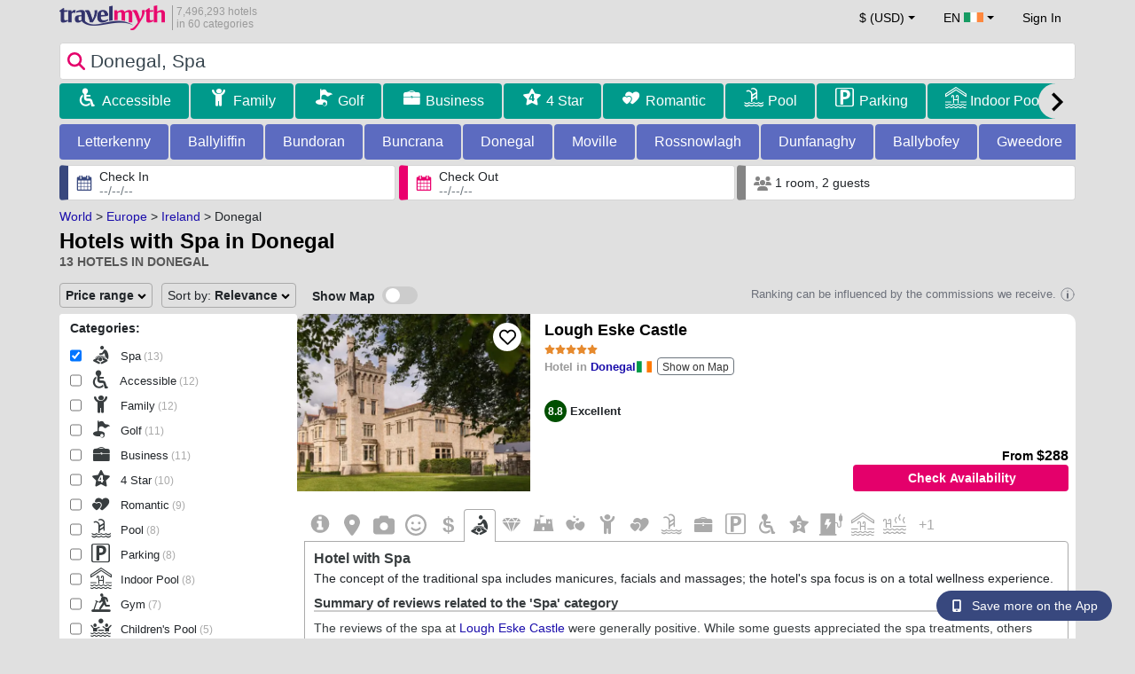

--- FILE ---
content_type: text/html; charset=UTF-8
request_url: https://www.travelmyth.ie/Donegal-Ireland/Hotels/spa
body_size: 53991
content:
<!DOCTYPE html>
<html lang="en-IE">

<head>
  <meta charset="utf-8">
  <title>Hotels with Spa in Donegal</title>
      <link rel="canonical" href="https://www.travelmyth.ie/Donegal-Ireland/Hotels/spa">
      <link rel="alternate" hreflang="en" href="https://www.travelmyth.com/Donegal-Ireland/Hotels/spa" >
    <link rel="alternate" hreflang="en-gb" href="https://www.travelmyth.co.uk/Donegal-Ireland/Hotels/spa" >
    <link rel="alternate" hreflang="en-ie" href="https://www.travelmyth.ie/Donegal-Ireland/Hotels/spa" >
    <link rel="alternate" hreflang="el" href="https://www.travelmyth.gr/ντονεγκαλ-ιρλανδια/ξενοδοχεια/σπα" >
    <link rel="alternate" hreflang="de" href="https://www.travelmyth.de/donegal-irland/Hotels/Wellnesshotel" >
    <link rel="alternate" hreflang="ja" href="https://www.travelmyth.jp/ドネゴール/ホテル/スパ" >
    <link rel="alternate" hreflang="ru" href="https://www.travelmyth.ru/донегол-ирландия/отели/спа" >
    <link rel="alternate" hreflang="fi" href="https://www.travelmyth.fi/Donegal-Irlanti/Hotellit/kylpylähotellit" >
    <link rel="alternate" hreflang="fr" href="https://www.travelmyth.fr/donegal-irlande/hotels/spa" >
    <link rel="alternate" hreflang="es" href="https://www.travelmyth.es/Donegal-Irlanda/Hoteles/spa" >
    <link rel="alternate" hreflang="it" href="https://www.travelmyth.it/Donegal-Irlanda/Hotel/spa" >
  <meta content="width=device-width, initial-scale=1.0" name="viewport">
  <meta name="description" content="Hotels with Spa in Donegal. Hotel recommendations by Travelmyth. Best hotels: Lough Eske Castle, Shandon Hotel & Spa, The Ballyliffin Lodge and Spa, The Villa Rose Hotel & V-Spa, Redcastle Hotel, ...">
  <meta name="keywords" content="Spa,hotels,Donegal">
  <meta property="og:title" content="Hotels with Spa in Donegal">
  <meta property="og:type" content="website">
  <meta property="og:url" content="https://www.travelmyth.ie/Donegal-Ireland/Hotels/spa">
      <meta property="og:image" content="https://photos.travelmyth.com/hotels/480/12/m1-1219442.jpg?crop=550,480&width=550" >
  <meta property="og:image:width" content="534">
  <meta property="og:image:height" content="280">
  <meta property="og:site_name" content="Travelmyth">
  <meta property="og:description" content="Hotels with Spa in Donegal. Hotel recommendations by Travelmyth. Best hotels: Lough Eske Castle, Shandon Hotel & Spa, The Ballyliffin Lodge and Spa, The Villa Rose Hotel & V-Spa, Redcastle Hotel, ...">
  <link rel="preconnect" href="https://cdn.travelmyth.com">
  <link href="/css/bootstrap-5.2.3/bootstrap.min.css" rel="stylesheet">
  <link rel="stylesheet" href="https://cdn.travelmyth.com/fonts/font-awesome-4.7.0/css/font-awesome.min.css">
  <link rel="stylesheet" href="/css/styles.css?v=8b66eb11476e822da8feccf25687a05b">
  <link rel="apple-touch-icon-precomposed" sizes="144x144" href="https://cdn.travelmyth.com/assets/ico/apple-touch-icon-144-precomposed.png">
  <link rel="apple-touch-icon-precomposed" sizes="114x114" href="https://cdn.travelmyth.com/assets/ico/apple-touch-icon-114-precomposed.png">
  <link rel="apple-touch-icon-precomposed" sizes="72x72" href="https://cdn.travelmyth.com/assets/ico/apple-touch-icon-72-precomposed.png">
  <link rel="apple-touch-icon-precomposed" href="https://cdn.travelmyth.com/assets/ico/apple-touch-icon-57-precomposed.png">
  <link rel="shortcut icon" media="all" type="image/x-icon" href="https://cdn.travelmyth.com/assets/ico/favicon.ico">
  <link rel="icon" media="all" type="image/vnd.microsoft.icon" href="https://cdn.travelmyth.com/assets/ico/favicon.ico">
      <script type="application/ld+json">
      {"@context":"https://schema.org","@type":"ItemList","description":"Hotels with Spa in Donegal","itemListElement":[{"@type":"ListItem","position":"1","item":[{"@type":"Hotel","name":"Lough Eske Castle","image":"https://photos.travelmyth.com/hotels/480/20/m1-201079.jpg?crop=550,480&width=550","address":"Lough Eske Castle Road, F94 HX59, Dublin 2","telephone":"+353749725100","url":"https://www.travelmyth.ie/Donegal/Hotels/Lough-Eske-Castle_tmid201079","latitude":"54.68920700","longitude":"-8.06419000","starRating":[{"@type":"Rating","ratingValue":"5.0"}]}]},{"@type":"ListItem","position":"2","item":[{"@type":"Hotel","name":"Shandon Hotel & Spa","image":"https://photos.travelmyth.com/hotels/480/12/m1-1219442.jpg?crop=550,480&width=550","address":"Marble Hill Strand, Port-na-Blagh, , Donegal","telephone":"+353749136137","url":"https://www.travelmyth.ie/Dunfanaghy/Hotels/Shandon-Hotel-Spa_tmid1219442","latitude":"55.17847600","longitude":"-7.90577900","starRating":[{"@type":"Rating","ratingValue":"4.0"}]}]},{"@type":"ListItem","position":"3","item":[{"@type":"Hotel","name":"The Ballyliffin Lodge and Spa","image":"https://photos.travelmyth.com/hotels/480/23/m1-234196.jpg?crop=550,480&width=550","address":"Shore Road","telephone":"+353749378200","url":"https://www.travelmyth.ie/Ballyliffin/Hotels/The-Ballyliffin-Lodge-and-Spa_tmid234196","latitude":"55.28053300","longitude":"-7.39390100","starRating":[{"@type":"Rating","ratingValue":"4.0"}]}]},{"@type":"ListItem","position":"4","item":[{"@type":"Hotel","name":"The Villa Rose Hotel & V-Spa","image":"https://photos.travelmyth.com/hotels/480/12/m1-124706.jpg?crop=550,480&width=550","address":"Main Street, DONEGAL","telephone":"+353749132266","url":"https://www.travelmyth.ie/Ballybofey/Hotels/The-Villa-Rose-Hotel-V-Spa_tmid124706","latitude":"54.79954700","longitude":"-7.78148000","starRating":[{"@type":"Rating","ratingValue":"4.0"}]}]},{"@type":"ListItem","position":"5","item":[{"@type":"Hotel","name":"Redcastle Hotel","image":"https://photos.travelmyth.com/hotels/480/10/m1-107079.jpg?crop=550,480&width=550","address":"Redcastle, DUBLIN","telephone":"+353749385555","url":"https://www.travelmyth.ie/Moville/Hotels/Redcastle-Hotel_tmid107079","latitude":"55.15923400","longitude":"-7.12321800","starRating":[{"@type":"Rating","ratingValue":"4.0"}]}]},{"@type":"ListItem","position":"6","item":[{"@type":"Hotel","name":"Silver Tassie Hotel & Spa","image":"https://photos.travelmyth.com/hotels/480/66/m1-66719.jpg?crop=550,480&width=550","address":"Ramelton Road, ., Co Donegal","telephone":"+353749124473","url":"https://www.travelmyth.ie/Letterkenny/Hotels/Silver-Tassie-Hotel-Spa_tmid66719","latitude":"54.98597100","longitude":"-7.67057100","starRating":[{"@type":"Rating","ratingValue":"4.0"}]}]},{"@type":"ListItem","position":"7","item":[{"@type":"Hotel","name":"Rockhill House","image":"https://photos.travelmyth.com/hotels/480/21/m1-2116722.jpg?crop=550,480&width=550","address":"Rockhill, Letterkenny","telephone":"+353749113650","url":"https://www.travelmyth.ie/Letterkenny/Hotels/Rockhill-House_tmid2116722","latitude":"54.93296100","longitude":"-7.77331200","starRating":[{"@type":"Rating","ratingValue":"0.0"}]}]},{"@type":"ListItem","position":"8","item":[{"@type":"Hotel","name":"Inishowen Gateway Hotel","image":"https://photos.travelmyth.com/hotels/480/19/m1-197461.jpg?crop=550,480&width=550","address":"Railway Road, CO DONEGAL","telephone":"+353749361144","url":"https://www.travelmyth.ie/Buncrana/Hotels/Inishowen-Gateway-Hotel_tmid197461","latitude":"55.12632400","longitude":"-7.45663800","starRating":[{"@type":"Rating","ratingValue":"3.0"}]}]},{"@type":"ListItem","position":"9","item":[{"@type":"Hotel","name":"Holyrood Hotel - Leisure Centre & The Spa at Orchids","image":"https://photos.travelmyth.com/hotels/480/53/m1-5315.jpg?crop=550,480&width=550","address":"Main Street, Bundoran","telephone":"+353719841232","url":"https://www.travelmyth.ie/Bundoran/Hotels/Holyrood-Hotel-Leisure-Centre-The-Spa-at-Orchids_tmid5315","latitude":"54.47799600","longitude":"-8.27971600","starRating":[{"@type":"Rating","ratingValue":"4.0"}]}]},{"@type":"ListItem","position":"10","item":[{"@type":"Hotel","name":"An Chúirt Hotel, Gweedore, Donegal","image":"https://photos.travelmyth.com/hotels/480/38/m1-388351.jpg?crop=550,480&width=550","address":"Gweedore, Donegal","telephone":"+353749532900","url":"https://www.travelmyth.ie/Gweedore/Hotels/An-Chuirt-Hotel-Gweedore-Donegal_tmid388351","latitude":"55.04889100","longitude":"-8.22104400","starRating":[{"@type":"Rating","ratingValue":"4.0"}]}]},{"@type":"ListItem","position":"11","item":[{"@type":"Hotel","name":"Sandhouse Hotel","image":"https://photos.travelmyth.com/hotels/480/23/m1-237351.jpg?crop=550,480&width=550","address":"Rossnowlagh, Donegal","telephone":"+353719851777","url":"https://www.travelmyth.ie/Rossnowlagh/Hotels/Sandhouse-Hotel_tmid237351","latitude":"54.55374800","longitude":"-8.20993100","starRating":[{"@type":"Rating","ratingValue":"4.0"}]}]},{"@type":"ListItem","position":"12","item":[{"@type":"Hotel","name":"Clanree Hotel & Leisure Centre","image":"https://photos.travelmyth.com/hotels/480/96/m1-96470.jpg?crop=550,480&width=550","address":"Derry Road, ., Dublin","telephone":"+353749124369","url":"https://www.travelmyth.ie/Letterkenny/Hotels/Clanree-Hotel-Leisure-Centre_tmid96470","latitude":"54.94375900","longitude":"-7.69795100","starRating":[{"@type":"Rating","ratingValue":"4.0"}]}]},{"@type":"ListItem","position":"13","item":[{"@type":"Hotel","name":"Ballyliffin TownHouse Boutique Hotel","image":"https://photos.travelmyth.com/hotels/480/56/m1-567325.jpg?crop=550,480&width=550","address":"Ballyliffin, Clonmany","telephone":"+353749378300","url":"https://www.travelmyth.ie/Ballyliffin/Hotels/Ballyliffin-TownHouse-Boutique-Hotel_tmid567325","latitude":"55.27744700","longitude":"-7.39500000","starRating":[{"@type":"Rating","ratingValue":"4.0"}]}]},{"@type":"ListItem","position":"14","item":[{"@type":"Hotel","name":"Artisthostel Letterkenny","image":"https://photos.travelmyth.com/hotels/480/99/m-9956288.jpg?crop=550,480&width=550","address":"Letterkenny Lr.Sallaghraine","telephone":"+353877982588","url":"https://www.travelmyth.ie/Letterkenny/Hotels/Artisthostel-Letterkenny_tmid9956288","latitude":"54.94706300","longitude":"-7.74875700","starRating":[{"@type":"Rating","ratingValue":"0.0"}]}]},{"@type":"ListItem","position":"15","item":[{"@type":"Hotel","name":"26 Orchard House, Donegal town, F94WOH7","image":"https://photos.travelmyth.com/hotels/480/10/m-10085706.jpg?crop=550,480&width=550","address":"26 Orchard Park, F94 WOH7","url":"https://www.travelmyth.ie/Donegal/Hotels/26-Orchard-House-Donegal-town-F94WOH7_tmid10085706","latitude":"54.66080800","longitude":"-8.10826800","starRating":[{"@type":"Rating","ratingValue":"0.0"}]}]},{"@type":"ListItem","position":"16","item":[{"@type":"Hotel","name":"Chalet Noirin","image":"https://photos.travelmyth.com/hotels/480/10/m-10091883.jpg?crop=550,480&width=550","address":"3 F92 Y5N7, F92 Y5N7","url":"https://www.travelmyth.ie/Falcarragh/Hotels/Chalet-Noirin_tmid10091883","latitude":"55.14428600","longitude":"-8.18121700","starRating":[{"@type":"Rating","ratingValue":"3.0"}]}]},{"@type":"ListItem","position":"17","item":[{"@type":"Hotel","name":"No1 Harbour view apartment Killybegs","image":"https://photos.travelmyth.com/hotels/480/10/m-10099724.jpg?crop=550,480&width=550","address":"No.1 Mellys, F94 W08N, Killybegs","telephone":"+3530872550401","url":"https://www.travelmyth.ie/Killybegs/Hotels/No1-Harbour-view-apartment-Killybegs_tmid10099724","latitude":"54.63704400","longitude":"-8.44133500","starRating":[{"@type":"Rating","ratingValue":"0.0"}]}]},{"@type":"ListItem","position":"18","item":[{"@type":"Hotel","name":"Rockville House","image":"https://photos.travelmyth.com/hotels/480/10/m-10126108.jpg?crop=550,480&width=550","address":"Rockville House F94 CK65, F94 CK65, Ballyshannon","url":"https://www.travelmyth.ie/Ballyshannon/Hotels/Rockville-House_tmid10126108","latitude":"54.49821700","longitude":"-8.18437000","starRating":[{"@type":"Rating","ratingValue":"0.0"}]}]},{"@type":"ListItem","position":"19","item":[{"@type":"Hotel","name":"Beautiful House for The Open '25","image":"https://photos.travelmyth.com/hotels/480/99/m-9981688.jpg?crop=550,480&width=550","address":"Carrig Cnoc House, f93 v6x5, Greencastle","url":"https://www.travelmyth.ie/Greencastle/Hotels/Beautiful-House-for-The-Open-25_tmid9981688","latitude":"55.20197400","longitude":"-7.00731000","starRating":[{"@type":"Rating","ratingValue":"4.0"}]}]},{"@type":"ListItem","position":"20","item":[{"@type":"Hotel","name":"Carraig Ban Cottage Dungloe","image":"https://photos.travelmyth.com/hotels/480/10/m-10099932.jpg?crop=550,480&width=550","address":"Ardveen, Crolly, F92H9C8","url":"https://www.travelmyth.ie/Ardeevin/Hotels/Carraig-Ban-Cottage-Dungloe_tmid10099932","latitude":"54.97487300","longitude":"-8.26452200","starRating":[{"@type":"Rating","ratingValue":"3.0"}]}]}]}    </script>
    <link rel="preconnect" href="https://photos.travelmyth.com">
    
<!-- Google Tag Manager -->
<script>
    window.dataLayer = window.dataLayer || [];

    function gtag() {
        dataLayer.push(arguments);
    }
            gtag('consent', 'default', {
            'ad_storage': 'denied',
            'ad_user_data': 'denied',
            'ad_personalization': 'denied',
            'analytics_storage': 'denied'
        });
    
        (function(w, d, s, l, i) {
            w[l] = w[l] || [];
            w[l].push({
                'gtm.start': new Date().getTime(),
                event: 'gtm.js'
            });
            var f = d.getElementsByTagName(s)[0],
                j = d.createElement(s),
                dl = l != 'dataLayer' ? '&l=' + l : '';
            j.async = true;
            j.src =
                'https://www.googletagmanager.com/gtm.js?id=' + i + dl;
            f.parentNode.insertBefore(j, f);
        })(window, document, 'script', 'dataLayer', 'GTM-K3TZCXV');
</script>

<!-- <script>

    $(document).ready(function() {
        // Code to run as soon as the DOM is ready
        openApp();
        // Additional code here
    });
    // openApp();
    function openApp() {
    // Attempt to open the app with a custom URL scheme
    window.location.href = 'travelmyth://';

    
    }

</script> -->
<!-- End Google Tag Manager --></head>

<body style='background-color:#E0E0E0;'>
    <nav class="navbar navbar-expand-md" >
  <div class="container-fluid" id="navbar_container" >
    <div id="burger_logo">
      <button class="btn navbar-toggler" type="button">
        <span class="openbtn">☰</span>
      </button>
              <a id="brand_desktop" class="brand show_desktop show_tablet" href="https://www.travelmyth.ie/?adults=2&date_format=dd%2Fmm%2Fyy&cur=USD&visitor_country_code=us&sid=1e671e776b593bee013827c57fd5519e" title="Travelmyth™">
          <img src="/images/travelmyth-logo.png" alt="Travelmyht logo" width="100" height="24">
          <div class="logo_text">7,496,293 hotels            <br>in 60 categories          </div>
        </a>
        <a id="brand_mobile" class="brand show_mobile" href="https://www.travelmyth.ie/?adults=2&date_format=dd%2Fmm%2Fyy&cur=USD&visitor_country_code=us&sid=1e671e776b593bee013827c57fd5519e" title="Travelmyth™">
          <img src="/images/travelmyth-logo.png" alt="Travelmyht logo" width="100" height="24">
        </a>
          </div>

    <ul class="navbar-nav main_navbar" id="expandnavbar">
              <li class="nav-item" id="currency_menu">
          <a class="nav-link dropdown-toggle" href="#" role="button" data-bs-toggle="modal" data-bs-target="#currencyModal" aria-expanded="false" id="nav_currencies">
            $ (USD)
          </a>
          <div class="modal fade" id="currencyModal" tabindex="-1" aria-labelledby="currencyModalLabel" aria-hidden="true">
            <div class="modal-dialog modal-dialog-centered modal-dialog-scrollable">
              <div class="modal-content">
                <div class="modal-header">
                  <span class="modal-title fs-5" id="currencyModalLabel">Select currency</span>
                  <button type="button" class="btn-close" data-bs-dismiss="modal" aria-label="Close"></button>
                </div>
                <div class="modal-body">
                  <div class="popular_currencies">POPULAR</div><span data-currency_code="USD" type="button" class="btn process_url2 currency_symbol currency_content currency_selected">$ U.S. Dollar</span><span data-currency_code="EUR" type="button" class="btn process_url2 currency_symbol currency_content">€ Euro</span><span data-currency_code="GBP" type="button" class="btn process_url2 currency_symbol currency_content">£ Pound Sterling</span><span data-currency_code="CNY" type="button" class="btn process_url2 currency_symbol currency_content">¥ Chinese Yuan</span><span data-currency_code="INR" type="button" class="btn process_url2 currency_symbol currency_content">₹ Indian Rupee</span><span data-currency_code="JPY" type="button" class="btn process_url2 currency_symbol currency_content">¥ Japanese Yen</span><div class="popular_currencies">ALL CURRENCIES</div><span data-currency_code="AED" type="button" class="btn process_url2 currency_symbol currency_content">AED U.A.E. Dirham</span><span data-currency_code="ALL" type="button" class="btn process_url2 currency_symbol currency_content">ALL Albanian Lek</span><span data-currency_code="AMD" type="button" class="btn process_url2 currency_symbol currency_content">AMD Armenian Dram</span><span data-currency_code="AOA" type="button" class="btn process_url2 currency_symbol currency_content">AOA Kwanza</span><span data-currency_code="ARS" type="button" class="btn process_url2 currency_symbol currency_content">ARS Argentine Peso</span><span data-currency_code="AUD" type="button" class="btn process_url2 currency_symbol currency_content">AUD Australian Dollar</span><span data-currency_code="AZN" type="button" class="btn process_url2 currency_symbol currency_content">AZN Azerbaijani New Manats</span><span data-currency_code="BAM" type="button" class="btn process_url2 currency_symbol currency_content">BAM Bosnia-Herzegovina Convertible Mark</span><span data-currency_code="BBD" type="button" class="btn process_url2 currency_symbol currency_content">BBD Barbadian Dollar</span><span data-currency_code="BDT" type="button" class="btn process_url2 currency_symbol currency_content">BDT Bangladeshi Taka</span><span data-currency_code="BGN" type="button" class="btn process_url2 currency_symbol currency_content">BGN Bulgarian Lev</span><span data-currency_code="BHD" type="button" class="btn process_url2 currency_symbol currency_content">BHD Bahrain Dinar</span><span data-currency_code="BND" type="button" class="btn process_url2 currency_symbol currency_content">BND Brunei Dollar</span><span data-currency_code="BOB" type="button" class="btn process_url2 currency_symbol currency_content">BOB Bolivian Boliviano</span><span data-currency_code="BRL" type="button" class="btn process_url2 currency_symbol currency_content">BRL Brazilian Real</span><span data-currency_code="BTN" type="button" class="btn process_url2 currency_symbol currency_content">BTN Bhutanese Ngultrum</span><span data-currency_code="BWP" type="button" class="btn process_url2 currency_symbol currency_content">BWP Botswanan Pula</span><span data-currency_code="BYN" type="button" class="btn process_url2 currency_symbol currency_content">BYN Belarusian Ruble</span><span data-currency_code="BZD" type="button" class="btn process_url2 currency_symbol currency_content">BZD Belize Dollar</span><span data-currency_code="CAD" type="button" class="btn process_url2 currency_symbol currency_content">CAD Canadian Dollar</span><span data-currency_code="CDF" type="button" class="btn process_url2 currency_symbol currency_content">CDF Congolese Franc</span><span data-currency_code="CLP" type="button" class="btn process_url2 currency_symbol currency_content">CLP Chilean Peso</span><span data-currency_code="CHF" type="button" class="btn process_url2 currency_symbol currency_content">CHF Swiss Franc</span><span data-currency_code="CNY" type="button" class="btn process_url2 currency_symbol currency_content">CNY Chinese Yuan</span><span data-currency_code="COP" type="button" class="btn process_url2 currency_symbol currency_content">COP Colombian Peso</span><span data-currency_code="CRC" type="button" class="btn process_url2 currency_symbol currency_content">CRC Costa Rican Colón</span><span data-currency_code="CUP" type="button" class="btn process_url2 currency_symbol currency_content">CUP Cuban Peso</span><span data-currency_code="CVE" type="button" class="btn process_url2 currency_symbol currency_content">CVE Cape Verdean Escudo</span><span data-currency_code="CZK" type="button" class="btn process_url2 currency_symbol currency_content">CZK Czech Koruna</span><span data-currency_code="DJF" type="button" class="btn process_url2 currency_symbol currency_content">DJF Djiboutian Franc</span><span data-currency_code="DKK" type="button" class="btn process_url2 currency_symbol currency_content">DKK Danish Krone</span><span data-currency_code="DOP" type="button" class="btn process_url2 currency_symbol currency_content">DOP Dominican Peso</span><span data-currency_code="DZD" type="button" class="btn process_url2 currency_symbol currency_content">DZD Algerian Dinar</span><span data-currency_code="EGP" type="button" class="btn process_url2 currency_symbol currency_content">EGP Egyptian Pound</span><span data-currency_code="ETB" type="button" class="btn process_url2 currency_symbol currency_content">ETB Ethiopian Birr</span><span data-currency_code="EUR" type="button" class="btn process_url2 currency_symbol currency_content">EUR Euro</span><span data-currency_code="FJD" type="button" class="btn process_url2 currency_symbol currency_content">FJD Fijian Dollar</span><span data-currency_code="GBP" type="button" class="btn process_url2 currency_symbol currency_content">GBP Pound Sterling</span><span data-currency_code="GEL" type="button" class="btn process_url2 currency_symbol currency_content">GEL Georgian Lari</span><span data-currency_code="GHS" type="button" class="btn process_url2 currency_symbol currency_content">GHS Ghanaian Cedi</span><span data-currency_code="GIP" type="button" class="btn process_url2 currency_symbol currency_content">GIP Gibraltar Pound</span><span data-currency_code="GTQ" type="button" class="btn process_url2 currency_symbol currency_content">GTQ Guatemalan Quetzal</span><span data-currency_code="HKD" type="button" class="btn process_url2 currency_symbol currency_content">HKD Hong Kong Dollar</span><span data-currency_code="HNL" type="button" class="btn process_url2 currency_symbol currency_content">HNL Honduran Lempira</span><span data-currency_code="HTG" type="button" class="btn process_url2 currency_symbol currency_content">HTG Haitian Gourde</span><span data-currency_code="HUF" type="button" class="btn process_url2 currency_symbol currency_content">HUF Hungarian Forint</span><span data-currency_code="IDR" type="button" class="btn process_url2 currency_symbol currency_content">IDR Indonesian Rupiah</span><span data-currency_code="ILS" type="button" class="btn process_url2 currency_symbol currency_content">ILS New Israeli Sheqel</span><span data-currency_code="INR" type="button" class="btn process_url2 currency_symbol currency_content">INR Indian Rupee</span><span data-currency_code="IQD" type="button" class="btn process_url2 currency_symbol currency_content">IQD Iraqi Dinar</span><span data-currency_code="IRR" type="button" class="btn process_url2 currency_symbol currency_content">IRR Iranian Rial</span><span data-currency_code="ISK" type="button" class="btn process_url2 currency_symbol currency_content">ISK Icelandic króna</span><span data-currency_code="JMD" type="button" class="btn process_url2 currency_symbol currency_content">JMD Jamaican Dollar</span><span data-currency_code="JOD" type="button" class="btn process_url2 currency_symbol currency_content">JOD Jordanian Dinar</span><span data-currency_code="JPY" type="button" class="btn process_url2 currency_symbol currency_content">JPY Japanese Yen</span><span data-currency_code="KGS" type="button" class="btn process_url2 currency_symbol currency_content">KGS Kyrgyzstani Som</span><span data-currency_code="KHR" type="button" class="btn process_url2 currency_symbol currency_content">KHR Cambodian Riel</span><span data-currency_code="KRW" type="button" class="btn process_url2 currency_symbol currency_content">KRW Korean Won</span><span data-currency_code="KWD" type="button" class="btn process_url2 currency_symbol currency_content">KWD Kuwaiti Dinar</span><span data-currency_code="KZT" type="button" class="btn process_url2 currency_symbol currency_content">KZT Kazakhstani Tenge</span><span data-currency_code="LAK" type="button" class="btn process_url2 currency_symbol currency_content">LAK Lao Kip</span><span data-currency_code="LBP" type="button" class="btn process_url2 currency_symbol currency_content">LBP Lebanese Pound</span><span data-currency_code="LKR" type="button" class="btn process_url2 currency_symbol currency_content">LKR Sri Lankan Rupee</span><span data-currency_code="LYD" type="button" class="btn process_url2 currency_symbol currency_content">LYD Libyan Dinar</span><span data-currency_code="MAD" type="button" class="btn process_url2 currency_symbol currency_content">MAD Moroccan Dirham</span><span data-currency_code="MDL" type="button" class="btn process_url2 currency_symbol currency_content">MDL Moldovan Leu</span><span data-currency_code="MGA" type="button" class="btn process_url2 currency_symbol currency_content">MGA Malagasy Ariary</span><span data-currency_code="MKD" type="button" class="btn process_url2 currency_symbol currency_content">MKD North Macedonian Denar</span><span data-currency_code="MMK" type="button" class="btn process_url2 currency_symbol currency_content">MMK Myanmar Kyat</span><span data-currency_code="MOP" type="button" class="btn process_url2 currency_symbol currency_content">MOP Macanese Pataca</span><span data-currency_code="MUR" type="button" class="btn process_url2 currency_symbol currency_content">MUR Mauritian Rupee</span><span data-currency_code="MVR" type="button" class="btn process_url2 currency_symbol currency_content">MVR Maldivian Rufiyaa</span><span data-currency_code="MXN" type="button" class="btn process_url2 currency_symbol currency_content">MXN Mexican Peso</span><span data-currency_code="MYR" type="button" class="btn process_url2 currency_symbol currency_content">MYR Malaysian Ringgit</span><span data-currency_code="MZN" type="button" class="btn process_url2 currency_symbol currency_content">MZN Mozambican Metical</span><span data-currency_code="NAD" type="button" class="btn process_url2 currency_symbol currency_content">NAD Namibian Dollar</span><span data-currency_code="NGN" type="button" class="btn process_url2 currency_symbol currency_content">NGN Nigerian Naira</span><span data-currency_code="NIO" type="button" class="btn process_url2 currency_symbol currency_content">NIO Nicaraguan Córdoba</span><span data-currency_code="NOK" type="button" class="btn process_url2 currency_symbol currency_content">NOK Norwegian Krone</span><span data-currency_code="NPR" type="button" class="btn process_url2 currency_symbol currency_content">NPR Nepalese Rupee</span><span data-currency_code="NZD" type="button" class="btn process_url2 currency_symbol currency_content">NZD New Zealand Dollar</span><span data-currency_code="OMR" type="button" class="btn process_url2 currency_symbol currency_content">OMR Omani Rial</span><span data-currency_code="PAB" type="button" class="btn process_url2 currency_symbol currency_content">PAB Panamanian Balboa</span><span data-currency_code="PEN" type="button" class="btn process_url2 currency_symbol currency_content">PEN Peruvian Sol</span><span data-currency_code="PKR" type="button" class="btn process_url2 currency_symbol currency_content">PKR Pakistani Rupee</span><span data-currency_code="PLN" type="button" class="btn process_url2 currency_symbol currency_content">PLN Polish Zloty</span><span data-currency_code="PYG" type="button" class="btn process_url2 currency_symbol currency_content">PYG Paraguayan Guarani</span><span data-currency_code="QAR" type="button" class="btn process_url2 currency_symbol currency_content">QAR Qatari Riyal</span><span data-currency_code="RON" type="button" class="btn process_url2 currency_symbol currency_content">RON Romanian New Leu</span><span data-currency_code="RSD" type="button" class="btn process_url2 currency_symbol currency_content">RSD Serbian Dinar</span><span data-currency_code="RUB" type="button" class="btn process_url2 currency_symbol currency_content">RUB Russian Ruble</span><span data-currency_code="RWF" type="button" class="btn process_url2 currency_symbol currency_content">RWF Rwandan Franc</span><span data-currency_code="SAR" type="button" class="btn process_url2 currency_symbol currency_content">SAR Saudi Arabian Riyal</span><span data-currency_code="SCR" type="button" class="btn process_url2 currency_symbol currency_content">SCR Seychellois Rupee</span><span data-currency_code="SEK" type="button" class="btn process_url2 currency_symbol currency_content">SEK Swedish Krona</span><span data-currency_code="SGD" type="button" class="btn process_url2 currency_symbol currency_content">SGD Singaporean Dollar</span><span data-currency_code="SVC" type="button" class="btn process_url2 currency_symbol currency_content">SVC Salvadoran Colón</span><span data-currency_code="THB" type="button" class="btn process_url2 currency_symbol currency_content">THB Thai Baht</span><span data-currency_code="TND" type="button" class="btn process_url2 currency_symbol currency_content">TND Tunisian Dinar</span><span data-currency_code="TRY" type="button" class="btn process_url2 currency_symbol currency_content">TRY Turkish Lira</span><span data-currency_code="TTD" type="button" class="btn process_url2 currency_symbol currency_content">TTD Trinidad and Tobago Dollar</span><span data-currency_code="TWD" type="button" class="btn process_url2 currency_symbol currency_content">TWD New Taiwan Dollar</span><span data-currency_code="TZS" type="button" class="btn process_url2 currency_symbol currency_content">TZS Tanzanian Shilling</span><span data-currency_code="UAH" type="button" class="btn process_url2 currency_symbol currency_content">UAH Ukraine Hryvnia</span><span data-currency_code="UGX" type="button" class="btn process_url2 currency_symbol currency_content">UGX Ugandan Shilling</span><span data-currency_code="USD" type="button" class="btn process_url2 currency_symbol currency_content currency_selected">USD U.S. Dollar</span><span data-currency_code="UZS" type="button" class="btn process_url2 currency_symbol currency_content">UZS Uzbekistani Som</span><span data-currency_code="VEF" type="button" class="btn process_url2 currency_symbol currency_content">VEF Venezuelan Bolívar</span><span data-currency_code="VND" type="button" class="btn process_url2 currency_symbol currency_content">VND Vietnamese Dong</span><span data-currency_code="XAF" type="button" class="btn process_url2 currency_symbol currency_content">XAF Central African CFA Franc</span><span data-currency_code="XOF" type="button" class="btn process_url2 currency_symbol currency_content">XOF West African CFA franc</span><span data-currency_code="XPF" type="button" class="btn process_url2 currency_symbol currency_content">XPF CFP Franc</span><span data-currency_code="YER" type="button" class="btn process_url2 currency_symbol currency_content">YER Yemeni Rial</span><span data-currency_code="ZAR" type="button" class="btn process_url2 currency_symbol currency_content">ZAR South African Rand</span><span data-currency_code="ZMW" type="button" class="btn process_url2 currency_symbol currency_content">ZMW Zambian Kwacha</span>                </div>
              </div>
            </div>
          </div>
        </li>
      <li class="nav-item dropdown" id="flags_menu">
    <a class="nav-link dropdown-toggle" href="#" data-bs-toggle="dropdown" id="navLogin"><span id="flag_text">EN&nbsp;</span><span id="current_flag"><svg xmlns='https://www.w3.org/2000/svg' class='flag_image' width='22' height='12'><path d='M0 0h22v11H0z' fill='rgb(8.627451%,60.784314%,38.431373%)'/><path d='M7.332 0H22v11H7.332zm0 0' fill='rgb(100%,100%,100%)'/><path d='M14.668 0H22v11h-7.332zm0 0' fill='rgb(100%,53.333333%,24.313725%)'/></svg></span></a>
    <ul class="dropdown-menu dropdown-menu-end"><li class="dropdown-item flag_content region_box_outer">
      <div class="flag_img">
        <svg xmlns='https://www.w3.org/2000/svg' class='flag_image' viewBox='0 0 60 30' width='22' height='12'><clipPath id='A'><path d='M0 0v30h60V0z'/></clipPath><clipPath id='B'><path d='M30 15h30v15zv15H0zH0V0zV0h30z'/></clipPath><g clip-path='url(#A)'><path d='M0 0v30h60V0z' fill='#012169'/><path d='M0 0l60 30m0-30L0 30' stroke='#fff' stroke-width='6'/><path d='M0 0l60 30m0-30L0 30' clip-path='url(#B)' stroke='#c8102e' stroke-width='4'/><path d='M30 0v30M0 15h60' stroke='#fff' stroke-width='10'/><path d='M30 0v30M0 15h60' stroke='#c8102e' stroke-width='6'/></g></svg>&nbsp;<a id="uk" href="https://www.travelmyth.co.uk/Donegal-Ireland/Hotels/spa?adults=2&date_format=dd%2Fmm%2Fyy&cur=USD&visitor_country_code=us&sid=1e671e776b593bee013827c57fd5519e" title="Donegal Ireland Hotels spa" class="nav_hover flag_name dropdown-item">English</a>
      </div>
      <div class="flag_short">
        UK
      </div>
    </li><li class="dropdown-item flag_content region_box_outer">
      <div class="flag_img">
        <svg xmlns='https://www.w3.org/2000/svg' class='flag_image' width='22' height='12' viewBox='0 0 7410 3900'><path fill='#b22234' d='M0 0h7410v3900H0z'/><path d='M0,450H7410m0,600H0m0,600H7410m0,600H0m0,600H7410m0,600H0' stroke='#fff' stroke-width='300'/><path fill='#3c3b6e' d='M0 0h2964v2100H0z'/></svg>&nbsp;<a id="us" href="https://www.travelmyth.com/Donegal-Ireland/Hotels/spa?adults=2&date_format=dd%2Fmm%2Fyy&cur=USD&visitor_country_code=us&sid=1e671e776b593bee013827c57fd5519e" title="Donegal Ireland Hotels spa" class="nav_hover flag_name dropdown-item">English</a>
      </div>
      <div class="flag_short">
        US
      </div>
    </li><li class="dropdown-item flag_content region_box_outer">
      <div class="flag_img">
        <svg width='22' height='12' xmlns='http://www.w3.org/2000/svg'><rect width='22' height='4' y='0' fill='#c60b1e'/><rect width='22' height='4' y='4' fill='#ffc400'/><rect width='22' height='4' y='8' fill='#c60b1e'/></svg>&nbsp;<a id="es" href="https://www.travelmyth.es/Donegal-Irlanda/Hoteles/spa?adults=2&date_format=dd%2Fmm%2Fyy&cur=USD&visitor_country_code=us&sid=1e671e776b593bee013827c57fd5519e" title="Donegal Irlanda Hoteles spa" class="nav_hover flag_name dropdown-item">Español</a>
      </div>
      <div class="flag_short">
        ES
      </div>
    </li><li class="dropdown-item flag_content region_box_outer">
      <div class="flag_img">
        <svg xmlns='https://www.w3.org/2000/svg' class='flag_image' width='21' height='12'><rect width='22' height='11' fill='#ED2939'/><rect width='14' height='11' fill='#fff'/><rect width='7' height='11' fill='#002395'/></svg>&nbsp;<a id="fr" href="https://www.travelmyth.fr/donegal-irlande/hotels/spa?adults=2&date_format=dd%2Fmm%2Fyy&cur=USD&visitor_country_code=us&sid=1e671e776b593bee013827c57fd5519e" title="donegal irlande hotels spa" class="nav_hover flag_name dropdown-item">Français</a>
      </div>
      <div class="flag_short">
        FR
      </div>
    </li><li class="dropdown-item flag_content region_box_outer">
      <div class="flag_img">
        <svg xmlns='https://www.w3.org/2000/svg' class='flag_image' width='22' height='12'><path d='M0 0h22v11H0z' fill='rgb(0%,0%,0%)'/><path d='M0 3.668h22V11H0zm0 0' fill='rgb(86.666667%,0%,0%)'/><path d='M0 7.332h22V11H0zm0 0' fill='rgb(100%,80.784314%,0%)'/></svg>&nbsp;<a id="de" href="https://www.travelmyth.de/donegal-irland/Hotels/Wellnesshotel?adults=2&date_format=dd%2Fmm%2Fyy&cur=USD&visitor_country_code=us&sid=1e671e776b593bee013827c57fd5519e" title="donegal irland Hotels Wellnesshotel" class="nav_hover flag_name dropdown-item">Deutsch</a>
      </div>
      <div class="flag_short">
        DE
      </div>
    </li><li class="dropdown-item flag_content region_box_outer">
      <div class="flag_img">
        <svg xmlns='https://www.w3.org/2000/svg' class='flag_image' width='21' height='12'><rect width='22' height='11' fill='#CE2B37'/><rect width='14' height='11' fill='#fff'/><rect width='7' height='11' fill='#009246'/></svg>&nbsp;<a id="it" href="https://www.travelmyth.it/Donegal-Irlanda/Hotel/spa?adults=2&date_format=dd%2Fmm%2Fyy&cur=USD&visitor_country_code=us&sid=1e671e776b593bee013827c57fd5519e" title="Donegal Irlanda Hotel spa" class="nav_hover flag_name dropdown-item">Italiano</a>
      </div>
      <div class="flag_short">
        IT
      </div>
    </li><li class="dropdown-item flag_content region_box_outer">
      <div class="flag_img">
        <svg xmlns='https://www.w3.org/2000/svg' class='flag_image' width='22' height='12'><path d='M0 0h22v11H0z' fill='rgb(100%,100%,100%)'/><path d='M15.398 5.5c0 1.824-1.969 3.301-4.398 3.301S6.602 7.324 6.602 5.5 8.57 2.199 11 2.199s4.398 1.477 4.398 3.301zm0 0' fill='rgb(73.72549%,0%,17.647059%)'/></svg>&nbsp;<a id="jp" href="https://www.travelmyth.jp/ドネゴール/ホテル/スパ?adults=2&date_format=dd%2Fmm%2Fyy&cur=USD&visitor_country_code=us&sid=1e671e776b593bee013827c57fd5519e" title="ドネゴール ホテル スパ" class="nav_hover flag_name dropdown-item">日本語</a>
      </div>
      <div class="flag_short">
        JP
      </div>
    </li><li class="dropdown-item flag_content region_box_outer">
      <div class="flag_img">
        <svg xmlns='https://www.w3.org/2000/svg' class='flag_image' width='22' height='12' viewBox='0 0 27 18'><path fill='#0d5eaf' d='M0 0h27v18H0z'/><path fill='none' stroke-width='2' stroke='#fff' d='M5 0v11M0 5h10m0-2h17M10 7h17M0 11h27M0 15h27'/></svg>&nbsp;<a id="gr" href="https://www.travelmyth.gr/ντονεγκαλ-ιρλανδια/ξενοδοχεια/σπα?adults=2&date_format=dd%2Fmm%2Fyy&cur=USD&visitor_country_code=us&sid=1e671e776b593bee013827c57fd5519e" title="ντονεγκαλ ιρλανδια ξενοδοχεια σπα" class="nav_hover flag_name dropdown-item">Ελληνικά</a>
      </div>
      <div class="flag_short">
        GR
      </div>
    </li><li class="dropdown-item flag_content region_box_outer">
      <div class="flag_img">
        <svg xmlns='https://www.w3.org/2000/svg' class='flag_image' width='22' height='12'><rect width='22' height='11' fill='#fff'/><rect width='22' height='3' y='4' fill='#002F6C'/><rect width='3' height='11' x='5' fill='#002F6C'/></svg>&nbsp;<a id="fi" href="https://www.travelmyth.fi/Donegal-Irlanti/Hotellit/kylpylähotellit?adults=2&date_format=dd%2Fmm%2Fyy&cur=USD&visitor_country_code=us&sid=1e671e776b593bee013827c57fd5519e" title="Donegal Irlanti Hotellit kylpylähotellit" class="nav_hover flag_name dropdown-item">Suomi</a>
      </div>
      <div class="flag_short">
        FI
      </div>
    </li></ul>
  </li>        <li class="nav-item" id="login_menu"><span class="nav-link" id="signin" style="cursor: pointer;">Sign In</span></li>
          </ul>
  </div>
</nav>  <div class="navbar navbar-default secondnavbar" id="navbar2">
    <div class="navbar-inner2">
      <div id="searchBox" class="container">
        <div id="filter_bar_div">
          <div style="position:relative;">
            <div id="border_div1">
              <svg xmlns="http://www.w3.org/2000/svg" viewBox="0 0 512 512" style="padding:6px 4px 0px 4px;pointer-events:none;color:#E4006B;width:28px;height:28px;position:absolute;left:5px;top:4px;fill:currentColor;"><path d="M416 208c0 45.9-14.9 88.3-40 122.7L502.6 457.4c12.5 12.5 12.5 32.8 0 45.3s-32.8 12.5-45.3 0L330.7 376c-34.4 25.2-76.8 40-122.7 40C93.1 416 0 322.9 0 208S93.1 0 208 0S416 93.1 416 208zM208 352a144 144 0 1 0 0-288 144 144 0 1 0 0 288z"/></svg>
              <input placeholder="" id="going_to_places" type="search" value="" style="background-color:white;border:0;border-radius: 4px;height:40px;line-height:20px;padding-left:34px;font-size:21px;color:#37454E;width:100%;">
              <div class="loader-line" style="width:100%;position:absolute;bottom:0px;"></div>
            </div>
            <div id="hotel_collections" style="width:100%;background-color:white;display:none;margin-left:0px;padding-top:4px;padding-left:10px;padding-right:10px;padding-bottom:10px;text-align:left;z-index:100000;border-top:1px solid #AAA;border-left:1px solid #AAA;border-right:1px solid #AAA;border-bottom:1px solid #AAA;overflow-y:hidden;overflow-x:hidden;height:auto;position:absolute;white-space: pre-wrap;"></div>
          </div>
        </div>
      </div>
    </div>

    <div class="container" id="main_content_container">
              <div id="collectionsBar">
          <div id="filter_categories_mobile" class="collections_slider show_mobile_boxes">
                            <div class="region_box_outer collections_buttons number-of-results-2" data-col="accessible_collection">
                  <span class="icon-accessible_collection icons green-bar-icons"></span>&nbsp;<a href="https://www.travelmyth.ie/Donegal-Ireland/Hotels/accessible-spa?adults=2&date_format=dd%2Fmm%2Fyy&cur=USD&visitor_country_code=us&sid=1e671e776b593bee013827c57fd5519e" title="Donegal spa accessible Hotels">Accessible</a>
                </div>
                            <div class="region_box_outer collections_buttons number-of-results-2" data-col="family_collection">
                  <span class="icon-family_collection icons green-bar-icons"></span>&nbsp;<a href="https://www.travelmyth.ie/Donegal-Ireland/Hotels/family-spa?adults=2&date_format=dd%2Fmm%2Fyy&cur=USD&visitor_country_code=us&sid=1e671e776b593bee013827c57fd5519e" title="Donegal spa family Hotels">Family</a>
                </div>
                            <div class="region_box_outer collections_buttons number-of-results-2" data-col="golf_collection">
                  <span class="icon-golf_collection icons green-bar-icons"></span>&nbsp;<a href="https://www.travelmyth.ie/Donegal-Ireland/Hotels/golf-spa?adults=2&date_format=dd%2Fmm%2Fyy&cur=USD&visitor_country_code=us&sid=1e671e776b593bee013827c57fd5519e" title="Donegal spa golf Hotels">Golf</a>
                </div>
                            <div class="region_box_outer collections_buttons number-of-results-2" data-col="business_collection">
                  <span class="icon-business_collection icons green-bar-icons"></span>&nbsp;<a href="https://www.travelmyth.ie/Donegal-Ireland/Hotels/business-spa?adults=2&date_format=dd%2Fmm%2Fyy&cur=USD&visitor_country_code=us&sid=1e671e776b593bee013827c57fd5519e" title="Donegal spa business Hotels">Business</a>
                </div>
                            <div class="region_box_outer collections_buttons number-of-results-2" data-col="four_star_collection">
                  <span class="icon-four_star_collection icons green-bar-icons"></span>&nbsp;<a href="https://www.travelmyth.ie/Donegal-Ireland/Hotels/four_star-spa?adults=2&date_format=dd%2Fmm%2Fyy&cur=USD&visitor_country_code=us&sid=1e671e776b593bee013827c57fd5519e" title="Donegal spa 4 star Hotels">4 Star</a>
                </div>
                            <div class="region_box_outer collections_buttons number-of-results-2" data-col="romantic_collection">
                  <span class="icon-romantic_collection icons green-bar-icons"></span>&nbsp;<a href="https://www.travelmyth.ie/Donegal-Ireland/Hotels/romantic-spa?adults=2&date_format=dd%2Fmm%2Fyy&cur=USD&visitor_country_code=us&sid=1e671e776b593bee013827c57fd5519e" title="Donegal spa romantic Hotels">Romantic</a>
                </div>
                            <div class="region_box_outer collections_buttons number-of-results-2" data-col="pool_collection">
                  <span class="icon-pool_collection icons green-bar-icons"></span>&nbsp;<a href="https://www.travelmyth.ie/Donegal-Ireland/Hotels/pool-spa?adults=2&date_format=dd%2Fmm%2Fyy&cur=USD&visitor_country_code=us&sid=1e671e776b593bee013827c57fd5519e" title="Donegal spa pool Hotels">Pool</a>
                </div>
                            <div class="region_box_outer collections_buttons number-of-results-2" data-col="parking_collection">
                  <span class="icon-parking_collection icons green-bar-icons"></span>&nbsp;<a href="https://www.travelmyth.ie/Donegal-Ireland/Hotels/parking-spa?adults=2&date_format=dd%2Fmm%2Fyy&cur=USD&visitor_country_code=us&sid=1e671e776b593bee013827c57fd5519e" title="Donegal spa parking Hotels">Parking</a>
                </div>
                            <div class="region_box_outer collections_buttons number-of-results-2" data-col="indoor_pool_collection">
                  <span class="icon-indoor_pool_collection icons green-bar-icons"></span>&nbsp;<a href="https://www.travelmyth.ie/Donegal-Ireland/Hotels/indoor_pool-spa?adults=2&date_format=dd%2Fmm%2Fyy&cur=USD&visitor_country_code=us&sid=1e671e776b593bee013827c57fd5519e" title="Donegal spa indoor pool Hotels">Indoor Pool</a>
                </div>
                            <div class="region_box_outer collections_buttons number-of-results-2" data-col="gym_collection">
                  <span class="icon-gym_collection icons green-bar-icons"></span>&nbsp;<a href="https://www.travelmyth.ie/Donegal-Ireland/Hotels/gym-spa?adults=2&date_format=dd%2Fmm%2Fyy&cur=USD&visitor_country_code=us&sid=1e671e776b593bee013827c57fd5519e" title="Donegal spa gym Hotels">Gym</a>
                </div>
                            <div class="region_box_outer collections_buttons number-of-results-2" data-col="children_pool_collection">
                  <span class="icon-children_pool_collection icons green-bar-icons"></span>&nbsp;<a href="https://www.travelmyth.ie/Donegal-Ireland/Hotels/children_pool-spa?adults=2&date_format=dd%2Fmm%2Fyy&cur=USD&visitor_country_code=us&sid=1e671e776b593bee013827c57fd5519e" title="Donegal spa children's pool Hotels">Children's Pool</a>
                </div>
                            <div class="region_box_outer collections_buttons number-of-results-2" data-col="honeymoon_collection">
                  <span class="icon-honeymoon_collection icons green-bar-icons"></span>&nbsp;<a href="https://www.travelmyth.ie/Donegal-Ireland/Hotels/honeymoon-spa?adults=2&date_format=dd%2Fmm%2Fyy&cur=USD&visitor_country_code=us&sid=1e671e776b593bee013827c57fd5519e" title="Donegal spa honeymoon Hotels">Honeymoon</a>
                </div>
                            <div class="region_box_outer collections_buttons number-of-results-2" data-col="heated_pool_collection">
                  <span class="icon-heated_pool_collection icons green-bar-icons"></span>&nbsp;<a href="https://www.travelmyth.ie/Donegal-Ireland/Hotels/heated_pool-spa?adults=2&date_format=dd%2Fmm%2Fyy&cur=USD&visitor_country_code=us&sid=1e671e776b593bee013827c57fd5519e" title="Donegal spa heated pool Hotels">Heated Pool</a>
                </div>
                            <div class="region_box_outer collections_buttons number-of-results-2" data-col="luxury_collection">
                  <span class="icon-luxury_collection icons green-bar-icons"></span>&nbsp;<a href="https://www.travelmyth.ie/Donegal-Ireland/Hotels/luxury-spa?adults=2&date_format=dd%2Fmm%2Fyy&cur=USD&visitor_country_code=us&sid=1e671e776b593bee013827c57fd5519e" title="Donegal spa luxury Hotels">Luxury</a>
                </div>
                            <div class="region_box_outer collections_buttons number-of-results-2" data-col="yoga_collection">
                  <span class="icon-yoga_collection icons green-bar-icons"></span>&nbsp;<a href="https://www.travelmyth.ie/Donegal-Ireland/Hotels/yoga-spa?adults=2&date_format=dd%2Fmm%2Fyy&cur=USD&visitor_country_code=us&sid=1e671e776b593bee013827c57fd5519e" title="Donegal spa yoga Hotels">Yoga</a>
                </div>
                            <div class="region_box_outer collections_buttons number-of-results-2" data-col="small_collection">
                  <span class="icon-small_collection icons green-bar-icons"></span>&nbsp;<a href="https://www.travelmyth.ie/Donegal-Ireland/Hotels/small-spa?adults=2&date_format=dd%2Fmm%2Fyy&cur=USD&visitor_country_code=us&sid=1e671e776b593bee013827c57fd5519e" title="Donegal spa small Hotels">Small</a>
                </div>
                            <div class="region_box_outer collections_buttons number-of-results-2" data-col="boutique_collection">
                  <span class="icon-boutique_collection icons green-bar-icons"></span>&nbsp;<a href="https://www.travelmyth.ie/Donegal-Ireland/Hotels/boutique-spa?adults=2&date_format=dd%2Fmm%2Fyy&cur=USD&visitor_country_code=us&sid=1e671e776b593bee013827c57fd5519e" title="Donegal spa boutique-style Hotels">Boutique-Style</a>
                </div>
                            <div class="region_box_outer collections_buttons number-of-results-2" data-col="eco_friendly_collection">
                  <span class="icon-eco_friendly_collection icons green-bar-icons"></span>&nbsp;<a href="https://www.travelmyth.ie/Donegal-Ireland/Hotels/eco_friendly-spa?adults=2&date_format=dd%2Fmm%2Fyy&cur=USD&visitor_country_code=us&sid=1e671e776b593bee013827c57fd5519e" title="Donegal spa sustainability journey Hotels">Sustainability Journey</a>
                </div>
                            <div class="region_box_outer collections_buttons number-of-results-2" data-col="ev_charging_collection">
                  <span class="icon-ev_charging_collection icons green-bar-icons"></span>&nbsp;<a href="https://www.travelmyth.ie/Donegal-Ireland/Hotels/ev_charging-spa?adults=2&date_format=dd%2Fmm%2Fyy&cur=USD&visitor_country_code=us&sid=1e671e776b593bee013827c57fd5519e" title="Donegal spa ev charging stations Hotels">EV charging stations</a>
                </div>
                            <div class="region_box_outer collections_buttons number-of-results-2" data-col="five_star_collection">
                  <span class="icon-five_star_collection icons green-bar-icons"></span>&nbsp;<a href="https://www.travelmyth.ie/Donegal-Ireland/Hotels/five_star-spa?adults=2&date_format=dd%2Fmm%2Fyy&cur=USD&visitor_country_code=us&sid=1e671e776b593bee013827c57fd5519e" title="Donegal spa 5 star Hotels">5 Star</a>
                </div>
                            <div class="region_box_outer collections_buttons number-of-results-2" data-col="nightlife_collection">
                  <span class="icon-nightlife_collection icons green-bar-icons"></span>&nbsp;<a href="https://www.travelmyth.ie/Donegal-Ireland/Hotels/nightlife-spa?adults=2&date_format=dd%2Fmm%2Fyy&cur=USD&visitor_country_code=us&sid=1e671e776b593bee013827c57fd5519e" title="Donegal spa nightlife Hotels">Nightlife</a>
                </div>
                            <div class="region_box_outer collections_buttons number-of-results-2" data-col="panoramic_view_pool_collection">
                  <span class="icon-panoramic_view_pool_collection icons green-bar-icons"></span>&nbsp;<a href="https://www.travelmyth.ie/Donegal-Ireland/Hotels/panoramic_view_pool-spa?adults=2&date_format=dd%2Fmm%2Fyy&cur=USD&visitor_country_code=us&sid=1e671e776b593bee013827c57fd5519e" title="Donegal spa panoramic view pool Hotels">Panoramic View Pool</a>
                </div>
                            <div class="region_box_outer collections_buttons number-of-results-2" data-col="health_and_safety_collection">
                  <span class="icon-health_and_safety_collection icons green-bar-icons"></span>&nbsp;<a href="https://www.travelmyth.ie/Donegal-Ireland/Hotels/health_and_safety-spa?adults=2&date_format=dd%2Fmm%2Fyy&cur=USD&visitor_country_code=us&sid=1e671e776b593bee013827c57fd5519e" title="Donegal spa health & safety Hotels">Health & Safety</a>
                </div>
                            <div class="region_box_outer collections_buttons number-of-results-2" data-col="castle_collection">
                  <span class="icon-castle_collection icons green-bar-icons"></span>&nbsp;<a href="https://www.travelmyth.ie/Donegal-Ireland/Hotels/castle-spa?adults=2&date_format=dd%2Fmm%2Fyy&cur=USD&visitor_country_code=us&sid=1e671e776b593bee013827c57fd5519e" title="Donegal spa castle Hotels">Castle</a>
                </div>
                            <div class="region_box_outer collections_buttons number-of-results-2" data-col="pool_lap_lanes_collection">
                  <span class="icon-pool_lap_lanes_collection icons green-bar-icons"></span>&nbsp;<a href="https://www.travelmyth.ie/Donegal-Ireland/Hotels/pool_lap_lanes-spa?adults=2&date_format=dd%2Fmm%2Fyy&cur=USD&visitor_country_code=us&sid=1e671e776b593bee013827c57fd5519e" title="Donegal spa pool lap lanes Hotels">Pool Lap Lanes</a>
                </div>
                            <div class="region_box_outer collections_buttons number-of-results-2" data-col="historic_collection">
                  <span class="icon-historic_collection icons green-bar-icons"></span>&nbsp;<a href="https://www.travelmyth.ie/Donegal-Ireland/Hotels/historic-spa?adults=2&date_format=dd%2Fmm%2Fyy&cur=USD&visitor_country_code=us&sid=1e671e776b593bee013827c57fd5519e" title="Donegal spa historic Hotels">Historic</a>
                </div>
                            <div class="region_box_outer collections_buttons number-of-results-2" data-col="beach_collection">
                  <span class="icon-beach_collection icons green-bar-icons"></span>&nbsp;<a href="https://www.travelmyth.ie/Donegal-Ireland/Hotels/beach-spa?adults=2&date_format=dd%2Fmm%2Fyy&cur=USD&visitor_country_code=us&sid=1e671e776b593bee013827c57fd5519e" title="Donegal spa beach Hotels">Beach</a>
                </div>
                            <div class="region_box_outer collections_buttons number-of-results-2" data-col="beachfront_collection">
                  <span class="icon-beachfront_collection icons green-bar-icons"></span>&nbsp;<a href="https://www.travelmyth.ie/Donegal-Ireland/Hotels/beachfront-spa?adults=2&date_format=dd%2Fmm%2Fyy&cur=USD&visitor_country_code=us&sid=1e671e776b593bee013827c57fd5519e" title="Donegal spa beachfront Hotels">Beachfront</a>
                </div>
                            <div class="region_box_outer collections_buttons number-of-results-2" data-col="tennis_collection">
                  <span class="icon-tennis_collection icons green-bar-icons"></span>&nbsp;<a href="https://www.travelmyth.ie/Donegal-Ireland/Hotels/tennis-spa?adults=2&date_format=dd%2Fmm%2Fyy&cur=USD&visitor_country_code=us&sid=1e671e776b593bee013827c57fd5519e" title="Donegal spa tennis Hotels">Tennis</a>
                </div>
                            <div class="region_box_outer collections_buttons number-of-results-2" data-col="three_star_collection">
                  <span class="icon-three_star_collection icons green-bar-icons"></span>&nbsp;<a href="https://www.travelmyth.ie/Donegal-Ireland/Hotels/three_star-spa?adults=2&date_format=dd%2Fmm%2Fyy&cur=USD&visitor_country_code=us&sid=1e671e776b593bee013827c57fd5519e" title="Donegal spa 3 star Hotels">3 Star</a>
                </div>
                            <div class="region_box_outer collections_buttons number-of-results-2" data-col="free_wifi_collection">
                  <span class="icon-free_wifi_collection icons green-bar-icons"></span>&nbsp;<a href="https://www.travelmyth.ie/Donegal-Ireland/Hotels/free_wifi-spa?adults=2&date_format=dd%2Fmm%2Fyy&cur=USD&visitor_country_code=us&sid=1e671e776b593bee013827c57fd5519e" title="Donegal spa free wi-fi Hotels">Free Wi-Fi</a>
                </div>
                      </div>
          <div id="scrollCollectionsLeft"><svg viewBox="0 0 24 24" focusable="false" style="transform:scaleX(-1);">
              <path d="M0 0h24v24H0z" fill="none"></path>
              <path d="M8.59,16.59L13.17,12L8.59,7.41L10,6l6,6l-6,6L8.59,16.59z"></path>
            </svg></div>
          <div id="scrollCollectionsRight"><svg viewBox="0 0 24 24" focusable="false">
              <path d="M0 0h24v24H0z" fill="none"></path>
              <path d="M8.59,16.59L13.17,12L8.59,7.41L10,6l6,6l-6,6L8.59,16.59z"></path>
            </svg></div>
        </div>
      


              <div id="regionsBar">
          <div class="regions_slider show_mobile_boxes" id="filter_continents_mobile">
                          <div class="region_box_outer regions_buttons number-of-results-2">
                <a href="https://www.travelmyth.ie/Letterkenny/Hotels/spa?adults=2&date_format=dd%2Fmm%2Fyy&cur=USD&visitor_country_code=us&sid=1e671e776b593bee013827c57fd5519e" title="Letterkenny spa Hotels">Letterkenny</a>
              </div>
                          <div class="region_box_outer regions_buttons number-of-results-2">
                <a href="https://www.travelmyth.ie/Ballyliffin/Hotels/spa?adults=2&date_format=dd%2Fmm%2Fyy&cur=USD&visitor_country_code=us&sid=1e671e776b593bee013827c57fd5519e" title="Ballyliffin spa Hotels">Ballyliffin</a>
              </div>
                          <div class="region_box_outer regions_buttons number-of-results-2">
                <a href="https://www.travelmyth.ie/Bundoran/Hotels/spa?adults=2&date_format=dd%2Fmm%2Fyy&cur=USD&visitor_country_code=us&sid=1e671e776b593bee013827c57fd5519e" title="Bundoran spa Hotels">Bundoran</a>
              </div>
                          <div class="region_box_outer regions_buttons number-of-results-2">
                <a href="https://www.travelmyth.ie/Buncrana/Hotels/spa?adults=2&date_format=dd%2Fmm%2Fyy&cur=USD&visitor_country_code=us&sid=1e671e776b593bee013827c57fd5519e" title="Buncrana spa Hotels">Buncrana</a>
              </div>
                          <div class="region_box_outer regions_buttons number-of-results-2">
                <a href="https://www.travelmyth.ie/Donegal/Hotels/spa?adults=2&date_format=dd%2Fmm%2Fyy&cur=USD&visitor_country_code=us&sid=1e671e776b593bee013827c57fd5519e" title="Donegal spa Hotels">Donegal</a>
              </div>
                          <div class="region_box_outer regions_buttons number-of-results-2">
                <a href="https://www.travelmyth.ie/Moville/Hotels/spa?adults=2&date_format=dd%2Fmm%2Fyy&cur=USD&visitor_country_code=us&sid=1e671e776b593bee013827c57fd5519e" title="Moville spa Hotels">Moville</a>
              </div>
                          <div class="region_box_outer regions_buttons number-of-results-2">
                <a href="https://www.travelmyth.ie/Rossnowlagh/Hotels/spa?adults=2&date_format=dd%2Fmm%2Fyy&cur=USD&visitor_country_code=us&sid=1e671e776b593bee013827c57fd5519e" title="Rossnowlagh spa Hotels">Rossnowlagh</a>
              </div>
                          <div class="region_box_outer regions_buttons number-of-results-2">
                <a href="https://www.travelmyth.ie/Dunfanaghy/Hotels/spa?adults=2&date_format=dd%2Fmm%2Fyy&cur=USD&visitor_country_code=us&sid=1e671e776b593bee013827c57fd5519e" title="Dunfanaghy spa Hotels">Dunfanaghy</a>
              </div>
                          <div class="region_box_outer regions_buttons number-of-results-2">
                <a href="https://www.travelmyth.ie/Ballybofey/Hotels/spa?adults=2&date_format=dd%2Fmm%2Fyy&cur=USD&visitor_country_code=us&sid=1e671e776b593bee013827c57fd5519e" title="Ballybofey spa Hotels">Ballybofey</a>
              </div>
                          <div class="region_box_outer regions_buttons number-of-results-2">
                <a href="https://www.travelmyth.ie/Gweedore/Hotels/spa?adults=2&date_format=dd%2Fmm%2Fyy&cur=USD&visitor_country_code=us&sid=1e671e776b593bee013827c57fd5519e" title="Gweedore spa Hotels">Gweedore</a>
              </div>
                      </div>
          <div id="scrollRegionsLeft"><svg viewBox="0 0 24 24" focusable="false" style="transform:scaleX(-1);">
              <path d="M0 0h24v24H0z" fill="none"></path>
              <path d="M8.59,16.59L13.17,12L8.59,7.41L10,6l6,6l-6,6L8.59,16.59z"></path>
            </svg></div>
          <div id="scrollRegionsRight"><svg viewBox="0 0 24 24" focusable="false">
              <path d="M0 0h24v24H0z" fill="none"></path>
              <path d="M8.59,16.59L13.17,12L8.59,7.41L10,6l6,6l-6,6L8.59,16.59z"></path>
            </svg></div>
        </div>

            <div class="calendar_guest_div" id="travel_dates_and_rooms_selection_div">
        <div class="calendar_dates">
        <div id="checkin_div">
          <div id="checkin_div_inner">
            <div class="checkin_calendar_icon">
              <svg xmlns="http://www.w3.org/2000/svg" viewBox="-10 0 1684 1792" width="1.3em" height="1.3em" fill="#38487E">
              <path d="M128 1561h288v-288h-288v288zM480 1561h320v-288h-320v288zM128 1209h288v-320h-288v320zM480 1209h320v-320h-320v320zM128 825h288v-288h-288v288zM864 1561h320v-288h-320v288zM480 825h320v-288h-320v288zM1248 1561h288v-288h-288v288zM864 1209h320v-320h-320v320z M512 345v-288q0 -13 -9.5 -22.5t-22.5 -9.5h-64q-13 0 -22.5 9.5t-9.5 22.5v288q0 13 9.5 22.5t22.5 9.5h64q13 0 22.5 -9.5t9.5 -22.5zM1248 1209h288v-320h-288v320zM864 825h320v-288h-320v288zM1248 825h288v-288h-288v288zM1280 345v-288q0 -13 -9.5 -22.5t-22.5 -9.5 h-64q-13 0 -22.5 9.5t-9.5 22.5v288q0 13 9.5 22.5t22.5 9.5h64q13 0 22.5 -9.5t9.5 -22.5zM1664 281v1280q0 52 -38 90t-90 38h-1408q-52 0 -90 -38t-38 -90v-1280q0 -52 38 -90t90 -38h128v-96q0 -66 47 -113t113 -47h64q66 0 113 47t47 113v96h384v-96q0 -66 47 -113 t113 -47h64q66 0 113 47t47 113v96h128q52 0 90 38t38 90z"/>
              </svg>
            </div>
            <div class="checkin_text_date" style="">
              <span class="checkin_text">Check In</span>
              <div>
                <input
                  type="text"
                  id="checkin_dates"
                  name="checkin_dates"
                  placeholder="--/--/--"
                  onfocus="blur()"
                >
              </div>
            </div>
          </div>
        </div>

          <div id="checkout_div">
            <div id="checkout_div_inner">
            <div class="checkout_calendar_icon">
              <svg xmlns="http://www.w3.org/2000/svg" viewBox="-10 0 1684 1792" width="1.3em" height="1.3em" fill="#EA006D">
              <path d="M128 1561h288v-288h-288v288zM480 1561h320v-288h-320v288zM128 1209h288v-320h-288v320zM480 1209h320v-320h-320v320zM128 825h288v-288h-288v288zM864 1561h320v-288h-320v288zM480 825h320v-288h-320v288zM1248 1561h288v-288h-288v288zM864 1209h320v-320h-320v320z M512 345v-288q0 -13 -9.5 -22.5t-22.5 -9.5h-64q-13 0 -22.5 9.5t-9.5 22.5v288q0 13 9.5 22.5t22.5 9.5h64q13 0 22.5 -9.5t9.5 -22.5zM1248 1209h288v-320h-288v320zM864 825h320v-288h-320v288zM1248 825h288v-288h-288v288zM1280 345v-288q0 -13 -9.5 -22.5t-22.5 -9.5 h-64q-13 0 -22.5 9.5t-9.5 22.5v288q0 13 9.5 22.5t22.5 9.5h64q13 0 22.5 -9.5t9.5 -22.5zM1664 281v1280q0 52 -38 90t-90 38h-1408q-52 0 -90 -38t-38 -90v-1280q0 -52 38 -90t90 -38h128v-96q0 -66 47 -113t113 -47h64q66 0 113 47t47 113v96h384v-96q0 -66 47 -113 t113 -47h64q66 0 113 47t47 113v96h128q52 0 90 38t38 90z"/>
              </svg>
            </div>
              <div class="checkout_text_date" style="">
                <span class="checkout_text">Check Out</span>
                <div>
                  <input type="text" id="checkout_dates" name="checkout_dates" placeholder="--/--/--" onfocus="blur()">
                </div>
              </div>
            </div>
          </div>
        </div>
        <div id="guests_div">
  <div class="guests_div_inner">
    <div class="customer_icons">
      <svg 
        xmlns="http://www.w3.org/2000/svg" viewBox="0 0 640 512" aria-hidden="true" width="1.4em" height="1.4em" style="vertical-align: middle;" fill="#858585">
        <path d="M144 0a80 80 0 1 1 0 160A80 80 0 1 1 144 0zM512 0a80 80 0 1 1 0 160A80 80 0 1 1 512 0zM0 298.7C0 239.8 47.8 192 106.7 192l42.7 0c15.9 0 31 3.5 44.6 9.7c-1.3 7.2-1.9 14.7-1.9 22.3c0 38.2 16.8 72.5 43.3 96c-.2 0-.4 0-.7 0L21.3 320C9.6 320 0 310.4 0 298.7zM405.3 320c-.2 0-.4 0-.7 0c26.6-23.5 43.3-57.8 43.3-96c0-7.6-.7-15-1.9-22.3c13.6-6.3 28.7-9.7 44.6-9.7l42.7 0C592.2 192 640 239.8 640 298.7c0 11.8-9.6 21.3-21.3 21.3l-213.3 0zM224 224a96 96 0 1 1 192 0 96 96 0 1 1 -192 0zM128 485.3C128 411.7 187.7 352 261.3 352l117.3 0C452.3 352 512 411.7 512 485.3c0 14.7-11.9 26.7-26.7 26.7l-330.7 0c-14.7 0-26.7-11.9-26.7-26.7z"></path>
      </svg>
    </div>

    <span class="guests_text_mobile"><span class='guests_text_rooms'>1 room</span><span class='guests_text_number'>2 guests</span></span>
    <span class="guests_text_desktop">1 room, 2 guests</span>
  </div>

  <div id="guests_desktop" 
       style="position:absolute;display:none;background-color:#FFFFFF;top:44px;left:0px;
              border:1px solid #D0D1D5;line-height:2em;width:381px;z-index:20;">
  </div>
</div>

      </div>
              <div id="breadcrumb_div" itemscope itemtype="https://schema.org/BreadcrumbList">

                      <span itemprop="itemListElement" itemscope itemtype="https://schema.org/ListItem"><a href="https://www.travelmyth.ie/World/Hotels/spa?adults=2&date_format=dd%2Fmm%2Fyy&cur=USD&visitor_country_code=us&sid=1e671e776b593bee013827c57fd5519e" title="Hotels with Spa" itemscope itemtype="https://schema.org/Thing" itemprop="item" itemid="https://www.travelmyth.ie/World/Hotels/spa?adults=2&date_format=dd%2Fmm%2Fyy&cur=USD&visitor_country_code=us&sid=1e671e776b593bee013827c57fd5519e"><span itemprop="name">World</span></a> >               <meta itemprop="position" content="1">
            </span>
                      <span itemprop="itemListElement" itemscope itemtype="https://schema.org/ListItem"><a href="https://www.travelmyth.ie/Europe/Hotels/spa?adults=2&date_format=dd%2Fmm%2Fyy&cur=USD&visitor_country_code=us&sid=1e671e776b593bee013827c57fd5519e" title="Hotels with Spa in Europe" itemscope itemtype="https://schema.org/Thing" itemprop="item" itemid="https://www.travelmyth.ie/Europe/Hotels/spa?adults=2&date_format=dd%2Fmm%2Fyy&cur=USD&visitor_country_code=us&sid=1e671e776b593bee013827c57fd5519e"><span itemprop="name">Europe</span></a> >               <meta itemprop="position" content="2">
            </span>
                      <span itemprop="itemListElement" itemscope itemtype="https://schema.org/ListItem"><a href="https://www.travelmyth.ie/Ireland/Hotels/spa?adults=2&date_format=dd%2Fmm%2Fyy&cur=USD&visitor_country_code=us&sid=1e671e776b593bee013827c57fd5519e" title="Hotels with Spa in Ireland" itemscope itemtype="https://schema.org/Thing" itemprop="item" itemid="https://www.travelmyth.ie/Ireland/Hotels/spa?adults=2&date_format=dd%2Fmm%2Fyy&cur=USD&visitor_country_code=us&sid=1e671e776b593bee013827c57fd5519e"><span itemprop="name">Ireland</span></a> >               <meta itemprop="position" content="3">
            </span>
                    <span itemprop="itemListElement" itemscope itemtype="https://schema.org/ListItem">
            <span itemscope itemtype="https://schema.org/Thing" itemprop="item">
              <span itemprop="name">Donegal</span>
            </span>
            <meta itemprop="position" content="4">
          </span>
                  </div>
            <h1 id="h1_text">Hotels with Spa in Donegal</h1>

              <div id="main_content_header">
          <span id="showing_hotels_in">13 HOTELS IN DONEGAL</span>
          <div class="intro_text">
                      </div>
        </div>
            <div class="clear"></div>
            <div id="notice_price_sortby_showmap">
        <div id="price_sortby_showmap_div">
                      <div style="padding:6px;border:1px solid #AAA;border-radius:4px;margin-right:10px;cursor:pointer;" id="price_button">
              <div id="price_range_desktop" style="position:absolute;background-color:#FFFFFF;top:26px;border:1px solid #D0D1D5;display:none;z-index:20;">
                <div style="margin:20px 30px 40px 30px;">
                  <strong>Price range per night:</strong>
                  <br><br>
                  <div id="price_slider" style="width:212px;margin-bottom:8px;"></div>
                  <div style="float:left;"><span style="color:#34356A; font-weight:bold;">$<span class="amount_from">
                                                  $ <span class="amount_from">0</span>
                                              </span></span></div>
                  <div style="float:right;padding-right:12px;"><span style="color:#34356A; font-weight:bold;">$<span class="amount_to">
                                                  $ <span class="amount_to">1000</span>
                                              </span></span></div>
                </div>
              </div>
              <div style="cursor:pointer;">
                <strong>Price range</strong> <svg xmlns="http://www.w3.org/2000/svg" viewBox="-10 0 1802 1792" style="width:10px;height:10px;"><path d="M1683 705l-742 741q-19 19 -45 19t-45 -19l-742 -741q-19 -19 -19 -45.5t19 -45.5l166 -165q19 -19 45 -19t45 19l531 531l531 -531q19 -19 45 -19t45 19l166 165q19 19 19 45.5t-19 45.5z"/></svg>
              </div>
            </div>
            <div style="padding:6px;border:1px solid #AAA;border-radius:4px;margin-right:10px;cursor:pointer;" id="sort_by_button">
              <div id="sort_by_desktop" style="position:absolute;background-color:#FFFFFF;top:28px;border:1px solid #D0D1D5;display:none;line-height:2em;z-index:20;">
                <div style="margin:30px;">
                  <form class="form-inline" style="border:0px;color:black;box-shadow:none;">
                    <label style="cursor:pointer;"><input style="cursor:pointer;" type="radio" name="sort_by_radio" value="Ratings" > <strong>Sort by Rating</strong></label><br>
                    <label style="cursor:pointer;"><input style="cursor:pointer;" type="radio" name="sort_by_radio" value="Relevance" checked> <strong>Sort by Relevance</strong></label><br>
                                        <label style="cursor:pointer;"><input style="cursor:pointer;" type="radio" name="sort_by_radio" value="Stars" > <strong>Sort by Stars</strong></label>
                  </form>
                </div>
              </div>
              Sort by: <strong>Relevance</strong> <svg xmlns="http://www.w3.org/2000/svg" viewBox="-10 0 1802 1792" style="width:10px;height:10px;"><path d="M1683 705l-742 741q-19 19 -45 19t-45 -19l-742 -741q-19 -19 -19 -45.5t19 -45.5l166 -165q19 -19 45 -19t45 19l531 531l531 -531q19 -19 45 -19t45 19l166 165q19 19 19 45.5t-19 45.5z"/></svg>
            </div>
            <div style="padding: 0px 0px 0px 0px;cursor:pointer;margin-left:8px;display:none;" id="show_map_button_mobile" class="map_view" data-url="https://www.travelmyth.ie/Donegal-Ireland/Hotels/spa">
              <strong>Show Map</strong>&nbsp;
              <label class="switch" style="margin-bottom: 0px;">
                <input type="checkbox">
                <span class="slider round"></span>
              </label>
            </div>
                  </div>
        <div id="notice_text">
          <span style="color:rgb(108,112,122);">Ranking can be influenced by the commissions we receive. <a href="https://www.travelmyth.ie/rankings_notice" style="cursor:pointer;"><svg xmlns="https://www.w3.org/2000/svg" width="18" height="18" viewBox="0 0 24 24">
                <circle cx="12" cy="12" r="9.5" fill="none" stroke="rgb(108,112,122)" stroke-linecap="round" stroke-miterlimit="10"></circle>
                <path fill="none" stroke="rgb(108,112,122)" stroke-linecap="round" stroke-miterlimit="10" stroke-width="2" d="M12 11v6" vector-effect="non-scaling-stroke"></path>
                <circle cx="12" cy="7" r="1" fill="rgb(108,112,122)"></circle>
              </svg></a></span>
        </div>
      </div>
    </div>
  </div>

  <div class="clear"></div>
  <div id="left_and_main_div">
        <div class="main_content_b">

                      <div class="hotel_repeat" id="hotel_nr_1">
            <div class="box-borders hotel_boxes" id="box_201079">
              <div id="hotel_201079" class="hotel_li_top_result" data-hotelcounter="1" data-provider="103" data-low_price="" data-number_of_deals="4">
                <div class="hotel_box_static">
                                    <div class="hotel_photo_container">
                    <div class="heart_div" style="cursor: pointer;">
                        <svg 
                            xmlns="http://www.w3.org/2000/svg" 
                            viewBox="0 0 512 512" 
                            class="heart_icon outline" 
                            data-hotel_id="201079" 
                            data-saved="0" 
                            style="width:1.2em; height:1.2em; display: inline;">
                            <path d="M225.8 468.2l-2.5-2.3L48.1 303.2C17.4 274.7 0 234.7 0 192.8l0-3.3c0-70.4 50-130.8 119.2-144C158.6 37.9 198.9 47 231 69.6c9 6.4 17.4 13.8 25 22.3c4.2-4.8 8.7-9.2 13.5-13.3c3.7-3.2 7.5-6.2 11.5-9c0 0 0 0 0 0C313.1 47 353.4 37.9 392.8 45.4C462 58.6 512 119.1 512 189.5l0 3.3c0 41.9-17.4 81.9-48.1 110.4L288.7 465.9l-2.5 2.3c-8.2 7.6-19 11.9-30.2 11.9s-22-4.2-30.2-11.9zM239.1 145c-.4-.3-.7-.7-1-1.1l-17.8-20-.1-.1s0 0 0 0c-23.1-25.9-58-37.7-92-31.2C81.6 101.5 48 142.1 48 189.5l0 3.3c0 28.5 11.9 55.8 32.8 75.2L256 430.7 431.2 268c20.9-19.4 32.8-46.7 32.8-75.2l0-3.3c0-47.3-33.6-88-80.1-96.9c-34-6.5-69 5.4-92 31.2c0 0 0 0-.1 .1s0 0-.1 .1l-17.8 20c-.3 .4-.7 .7-1 1.1c-4.5 4.5-10.6 7-16.9 7s-12.4-2.5-16.9-7z"/>
                        </svg>
                            <svg 
                                xmlns="http://www.w3.org/2000/svg" 
                                viewBox="0 0 512 512" 
                                class="heart_icon filled" 
                                data-hotel_id="201079" 
                                data-saved="1" 
                                style="width:1.2em; height:1.2em; fill: red; display: none;">
                                <path d="M47.6 300.4L228.3 469.1c7.5 7 17.4 10.9 27.7 10.9s20.2-3.9 27.7-10.9L464.4 300.4c30.4-28.3 47.6-68 47.6-109.5v-5.8c0-69.9-50.5-129.5-119.4-141C347 36.5 300.6 51.4 268 84L256 96 244 84c-32.6-32.6-79-47.5-124.6-39.9C50.5 55.6 0 115.2 0 185.1v5.8c0 41.5 17.2 81.2 47.6 109.5z"/>
                            </svg>
                        </svg>
                    </div>

                                                                <div style="background-image: url('https://photos.travelmyth.com/hotels/480/20/m1-201079.jpg?crop=550,480&width=550');" class="photos-tab" data-collection="photos" data-hid="201079"></div>


                                                          </div>
                  <div class="hotel_details_container_static">
                    <div id="hotel_1" class="hotel-listing">

                      <div class="hotel_name_area_static">
                        <span class="hotel_li_name" data-hid="201079" style="">
                          <span class="hotel_li_name_txt" data-hotel_id="201079" data-type="button" data-provider="Travelmyth" data-process="" data-position="hotel_name">
                            <a href="/Donegal/Hotels/Lough-Eske-Castle_tmid201079" class="hotel_li_name_link" target="_blank" title="Lough Eske Castle Donegal" onclick="return hotelName(201079, '103', 'hotel_name');">Lough Eske Castle</a>
                          </span>
                        </span>
                        <span style="white-space:nowrap;">
                          <svg xmlns="http://www.w3.org/2000/svg" viewBox="0 0 576 512" width="12" height="12" fill="#E68A2E"><path d="M316.9 18C311.6 7 300.4 0 288.1 0s-23.4 7-28.8 18L195 150.3 51.4 171.5c-12 1.8-22 10.2-25.7 21.7s-.7 24.2 7.9 32.7L137.8 329 113.2 474.7c-2 12 3 24.2 12.9 31.3s23 8 33.8 2.3l128.3-68.5 128.3 68.5c10.8 5.7 23.9 4.9 33.8-2.3s14.9-19.3 12.9-31.3L438.5 329 542.7 225.9c8.6-8.5 11.7-21.2 7.9-32.7s-13.7-19.9-25.7-21.7L381.2 150.3 316.9 18z"/></svg><svg xmlns="http://www.w3.org/2000/svg" viewBox="0 0 576 512" width="12" height="12" fill="#E68A2E"><path d="M316.9 18C311.6 7 300.4 0 288.1 0s-23.4 7-28.8 18L195 150.3 51.4 171.5c-12 1.8-22 10.2-25.7 21.7s-.7 24.2 7.9 32.7L137.8 329 113.2 474.7c-2 12 3 24.2 12.9 31.3s23 8 33.8 2.3l128.3-68.5 128.3 68.5c10.8 5.7 23.9 4.9 33.8-2.3s14.9-19.3 12.9-31.3L438.5 329 542.7 225.9c8.6-8.5 11.7-21.2 7.9-32.7s-13.7-19.9-25.7-21.7L381.2 150.3 316.9 18z"/></svg><svg xmlns="http://www.w3.org/2000/svg" viewBox="0 0 576 512" width="12" height="12" fill="#E68A2E"><path d="M316.9 18C311.6 7 300.4 0 288.1 0s-23.4 7-28.8 18L195 150.3 51.4 171.5c-12 1.8-22 10.2-25.7 21.7s-.7 24.2 7.9 32.7L137.8 329 113.2 474.7c-2 12 3 24.2 12.9 31.3s23 8 33.8 2.3l128.3-68.5 128.3 68.5c10.8 5.7 23.9 4.9 33.8-2.3s14.9-19.3 12.9-31.3L438.5 329 542.7 225.9c8.6-8.5 11.7-21.2 7.9-32.7s-13.7-19.9-25.7-21.7L381.2 150.3 316.9 18z"/></svg><svg xmlns="http://www.w3.org/2000/svg" viewBox="0 0 576 512" width="12" height="12" fill="#E68A2E"><path d="M316.9 18C311.6 7 300.4 0 288.1 0s-23.4 7-28.8 18L195 150.3 51.4 171.5c-12 1.8-22 10.2-25.7 21.7s-.7 24.2 7.9 32.7L137.8 329 113.2 474.7c-2 12 3 24.2 12.9 31.3s23 8 33.8 2.3l128.3-68.5 128.3 68.5c10.8 5.7 23.9 4.9 33.8-2.3s14.9-19.3 12.9-31.3L438.5 329 542.7 225.9c8.6-8.5 11.7-21.2 7.9-32.7s-13.7-19.9-25.7-21.7L381.2 150.3 316.9 18z"/></svg><svg xmlns="http://www.w3.org/2000/svg" viewBox="0 0 576 512" width="12" height="12" fill="#E68A2E"><path d="M316.9 18C311.6 7 300.4 0 288.1 0s-23.4 7-28.8 18L195 150.3 51.4 171.5c-12 1.8-22 10.2-25.7 21.7s-.7 24.2 7.9 32.7L137.8 329 113.2 474.7c-2 12 3 24.2 12.9 31.3s23 8 33.8 2.3l128.3-68.5 128.3 68.5c10.8 5.7 23.9 4.9 33.8-2.3s14.9-19.3 12.9-31.3L438.5 329 542.7 225.9c8.6-8.5 11.7-21.2 7.9-32.7s-13.7-19.9-25.7-21.7L381.2 150.3 316.9 18z"/></svg>                                                  </span>
                                                <div class="hotel_property_type_location">
                                                    <div class='property_type_location'><span class='hotel_in_txt'>Hotel in  <a href='/Donegal/Hotels/spa' class='destination_link' title='Hotels with Spa in Donegal'>Donegal</a></span></div><div class='region_info_flag_map'><div class='fi fi-ie' data-toggle='tooltip' data-placement='bottom' title='Ireland'></div><button type='button' class='btn btn-outline-secondary btn-sm show_on_map' data-hotel_id='201079' data-hid='201079'>Show on Map</button></div>                        </div>

                                              </div>

                    </div>
                                          <div class="hotel_details_rating reviews_ratings_tab" data-hotel_id="201079" style="cursor:pointer;">
                        <div class="circle_rating" style="background-color:#004F00;">8.8</div>
                        <div class="rating_text">Excellent</div>
                      </div>
                                                                                    <div class="price_from mobile_price_static"><span>From</span> $288 </div>
                                        <div class="hotel_main_price_container_static desktop_price_static">
                      <div class="hotel_main_price_static">
                                                    <div class="price_from"><span>From</span> $288</div>
                                                <div class="input-group btn_show_prices_desktop">
                          <button class="show_prices_button_desktop show_prices_button_static" data-hotel_id="201079" type="button">Check Availability</button>
                        </div>
                      </div>
                    </div>
                  </div>
                  <div class="hotel_main_price_container_static mobile_price_static">
                    <div class="input-group btn_show_prices_desktop">
                      <button class="show_prices_button_desktop" data-hotel_id="201079" type="button">Check Availability</button>
                    </div>
                  </div>
                </div>
                <div data-hid="201079" class=" photos-tab">
                  
                                  </div>
              </div>



              <div class="below_image">
                <ul class="nav nav-tabs" id="hotel-201079">


                  <li class="image_tag photo-tooltip hotel-info-tab hotel_tab tabs_icons tab_active" data-collection="info" data-hid="201079" data-first-three-collections="spa_collection,luxury_collection,castle_collection" data-toggle="tooltip" data-placement="bottom" title="Info"><svg xmlns="http://www.w3.org/2000/svg" viewBox="-10 0 1556 1792" fill="rgb(170, 170, 170)" width="24" height="24"><path d="M1024 1273v-160q0 -14 -9 -23t-23 -9h-96v-512q0 -14 -9 -23t-23 -9h-320q-14 0 -23 9t-9 23v160q0 14 9 23t23 9h96v320h-96q-14 0 -23 9t-9 23v160q0 14 9 23t23 9h448q14 0 23 -9t9 -23zM896 377v-160q0 -14 -9 -23t-23 -9h-192q-14 0 -23 9t-9 23v160q0 14 9 23t23 9 h192q14 0 23 -9t9 -23zM1536 793q0 209 -103 385.5t-279.5 279.5t-385.5 103t-385.5 -103t-279.5 -279.5t-103 -385.5t103 -385.5t279.5 -279.5t385.5 -103t385.5 103t279.5 279.5t103 385.5z"/></svg></li>

                  <li class="image_tag photo-tooltip show_on_map hotel_tab tabs_icons" data-collection="map" data-hid="201079" data-toggle="tooltip" data-placement="bottom" title="Map"><svg class="fa-map-marker" xmlns="http://www.w3.org/2000/svg" viewBox="0 0 384 512" fill="rgb(170, 170, 170)" width="24" height="24"><path d="M215.7 499.2C267 435 384 279.4 384 192C384 86 298 0 192 0S0 86 0 192c0 87.4 117 243 168.3 307.2c12.3 15.3 35.1 15.3 47.4 0zM192 128a64 64 0 1 1 0 128 64 64 0 1 1 0-128z"/></svg></li>

                  <li role="presentation" class="image_tag photo-tooltip photos-tab hotel_tab tabs_icons" data-collection="photos" data-hid="201079" data-toggle="tooltip" data-placement="bottom" title="Photos"><svg class="fa-camera" xmlns="http://www.w3.org/2000/svg" viewBox="0 0 512 512" fill="rgb(170, 170, 170)" width="24" height="24"><path d="M149.1 64.8L138.7 96 64 96C28.7 96 0 124.7 0 160L0 416c0 35.3 28.7 64 64 64l384 0c35.3 0 64-28.7 64-64l0-256c0-35.3-28.7-64-64-64l-74.7 0L362.9 64.8C356.4 45.2 338.1 32 317.4 32L194.6 32c-20.7 0-39 13.2-45.5 32.8zM256 192a96 96 0 1 1 0 192 96 96 0 1 1 0-192z"/></svg></li>


                                    <li class="reviews-tab hotel_tab image_tag photo-tooltip tabs_icons" data-hotel_id="201079" data-hid="201079" data-toggle="tooltip" data-placement="bottom" data-collection="reviews" title="Reviews">
                    <svg xmlns="http://www.w3.org/2000/svg" viewBox="0 0 512 512" fill="rgb(170, 170, 170)" width="24" height="24"><path d="M464 256A208 208 0 1 0 48 256a208 208 0 1 0 416 0zM0 256a256 256 0 1 1 512 0A256 256 0 1 1 0 256zm177.6 62.1C192.8 334.5 218.8 352 256 352s63.2-17.5 78.4-33.9c9-9.7 24.2-10.4 33.9-1.4s10.4 24.2 1.4 33.9c-22 23.8-60 49.4-113.6 49.4s-91.7-25.5-113.6-49.4c-9-9.7-8.4-24.9 1.4-33.9s24.9-8.4 33.9 1.4zM144.4 208a32 32 0 1 1 64 0 32 32 0 1 1 -64 0zm192-32a32 32 0 1 1 0 64 32 32 0 1 1 0-64z"/></svg>
                  </li>
                                                        <li class="all-room-types-tab hotel_tab image_tag photo-tooltip tabs_icons price_icon" data-hotel_id="201079" data-hid="201079" data-toggle="tooltip" data-placement="bottom" data-collection="room_types" title="Prices and deals comparison">$</li>
                                  </ul>
                <div class="tab-content" data-first_collection="spa_collection" data-hotel_id="201079">
                  <div id="tab-content-reviews-201079" class="tab-pane" data-hotel_id="201079"></div>
                  <div id="tab-content-hotel-info-201079" data-hotel_id="201079" class="tab-pane hotel_info_tab active">
                                                                <div class="tabs_content_font" style="margin-top:0px;margin:0px 10px 10px;"><span class="h3_info tabs_title_font" style="margin-bottom:6px;margin-top:10px;font-weight:bold;color:#383D3F;display:block;">Hotel with Spa</span><div class='short_text tabs_content_font'>The concept of the traditional spa includes manicures, facials and massages; the hotel's spa focus is on a total wellness experience.</div><div class='expand_text'>Show more</div><span class='info_collection_name' style='font-weight:bold;margin-bottom:10px;margin-top:10px;color:#383D3F;display:block;border-bottom: 2px #CCCCCC solid;'>Summary of reviews related to the 'Spa' category</span><span class='tabs_content_font' style='color:#383D3F;'><span class='short_text tabs_content_font'>The reviews of the spa at <a href='/Donegal/Hotels/Lough-Eske-Castle_tmid201079?adults=2&date_format=dd%2Fmm%2Fyy&cur=USD&visitor_country_code=us&sid=1e671e776b593bee013827c57fd5519e' target='_blank'>Lough Eske Castle</a> were generally positive. While some guests appreciated the spa treatments, others wished for better availability. Despite some space and access constraints, the spa facilities were great and the pool and jacuzzi areas were excellent. However, not all the facilities in the spa worked and some felt uncomfortable with certain guests using it in the nude. While some believed the spa needed some work, others found it lovely and relaxing with great pool and thermal suite. Overall, the spa was considered a wonderful treat and the body massages were highly recommended.<br></span><span class='expand_text'>Show more</span></span><div class='reviews-tab reviews_link' data-hotel_id='201079' style='display:none;margin-top:10px;'>Read review summaries for all categories</div></div>
                                        </div>
                  <div id="tab-content-more-collections-201079" class="tab-pane" data-hotel_id="201079"></div>
                  <div id="tab-content-map-201079" class="tab-pane" data-hotel_id="201079"></div>
                  <div id="tab-content-photos-201079" class="tab-pane" data-hotel_id="201079"></div>
                  <div id="tab-content-all-room-types-201079" class="tab-pane" data-hotel_id="201079"></div>
                </div>
              </div>
            </div>
                          <div style="padding:4px 4px 0px 4px;background-color:#E0E0E0;" class="more_hotels_same_destination_text">
                &nbsp;
              </div>
            
                      </div>
                <div class="hotel_repeat" id="hotel_nr_2">
            <div class="box-borders hotel_boxes" id="box_1219442">
              <div id="hotel_1219442" class="hotel_li" data-hotelcounter="2" data-provider="103" data-low_price="" data-number_of_deals="3">
                <div class="hotel_box_static">
                                    <div class="hotel_photo_container">
                    <div class="heart_div" style="cursor: pointer;">
                        <svg 
                            xmlns="http://www.w3.org/2000/svg" 
                            viewBox="0 0 512 512" 
                            class="heart_icon outline" 
                            data-hotel_id="1219442" 
                            data-saved="0" 
                            style="width:1.2em; height:1.2em; display: inline;">
                            <path d="M225.8 468.2l-2.5-2.3L48.1 303.2C17.4 274.7 0 234.7 0 192.8l0-3.3c0-70.4 50-130.8 119.2-144C158.6 37.9 198.9 47 231 69.6c9 6.4 17.4 13.8 25 22.3c4.2-4.8 8.7-9.2 13.5-13.3c3.7-3.2 7.5-6.2 11.5-9c0 0 0 0 0 0C313.1 47 353.4 37.9 392.8 45.4C462 58.6 512 119.1 512 189.5l0 3.3c0 41.9-17.4 81.9-48.1 110.4L288.7 465.9l-2.5 2.3c-8.2 7.6-19 11.9-30.2 11.9s-22-4.2-30.2-11.9zM239.1 145c-.4-.3-.7-.7-1-1.1l-17.8-20-.1-.1s0 0 0 0c-23.1-25.9-58-37.7-92-31.2C81.6 101.5 48 142.1 48 189.5l0 3.3c0 28.5 11.9 55.8 32.8 75.2L256 430.7 431.2 268c20.9-19.4 32.8-46.7 32.8-75.2l0-3.3c0-47.3-33.6-88-80.1-96.9c-34-6.5-69 5.4-92 31.2c0 0 0 0-.1 .1s0 0-.1 .1l-17.8 20c-.3 .4-.7 .7-1 1.1c-4.5 4.5-10.6 7-16.9 7s-12.4-2.5-16.9-7z"/>
                        </svg>
                            <svg 
                                xmlns="http://www.w3.org/2000/svg" 
                                viewBox="0 0 512 512" 
                                class="heart_icon filled" 
                                data-hotel_id="1219442" 
                                data-saved="1" 
                                style="width:1.2em; height:1.2em; fill: red; display: none;">
                                <path d="M47.6 300.4L228.3 469.1c7.5 7 17.4 10.9 27.7 10.9s20.2-3.9 27.7-10.9L464.4 300.4c30.4-28.3 47.6-68 47.6-109.5v-5.8c0-69.9-50.5-129.5-119.4-141C347 36.5 300.6 51.4 268 84L256 96 244 84c-32.6-32.6-79-47.5-124.6-39.9C50.5 55.6 0 115.2 0 185.1v5.8c0 41.5 17.2 81.2 47.6 109.5z"/>
                            </svg>
                        </svg>
                    </div>

                                                                <div style="background-image: url('https://photos.travelmyth.com/hotels/480/12/m1-1219442.jpg?crop=550,480&width=550');" class="photos-tab" data-collection="photos" data-hid="1219442"></div>


                                                          </div>
                  <div class="hotel_details_container_static">
                    <div id="hotel_2" class="hotel-listing">

                      <div class="hotel_name_area_static">
                        <span class="hotel_li_name" data-hid="1219442" style="">
                          <span class="hotel_li_name_txt" data-hotel_id="1219442" data-type="button" data-provider="Travelmyth" data-process="" data-position="hotel_name">
                            <a href="/Dunfanaghy/Hotels/Shandon-Hotel-Spa_tmid1219442" class="hotel_li_name_link" target="_blank" title="Shandon Hotel & Spa Dunfanaghy" onclick="return hotelName(1219442, '103', 'hotel_name');">Shandon Hotel & Spa</a>
                          </span>
                        </span>
                        <span style="white-space:nowrap;">
                          <svg xmlns="http://www.w3.org/2000/svg" viewBox="0 0 576 512" width="12" height="12" fill="#E68A2E"><path d="M316.9 18C311.6 7 300.4 0 288.1 0s-23.4 7-28.8 18L195 150.3 51.4 171.5c-12 1.8-22 10.2-25.7 21.7s-.7 24.2 7.9 32.7L137.8 329 113.2 474.7c-2 12 3 24.2 12.9 31.3s23 8 33.8 2.3l128.3-68.5 128.3 68.5c10.8 5.7 23.9 4.9 33.8-2.3s14.9-19.3 12.9-31.3L438.5 329 542.7 225.9c8.6-8.5 11.7-21.2 7.9-32.7s-13.7-19.9-25.7-21.7L381.2 150.3 316.9 18z"/></svg><svg xmlns="http://www.w3.org/2000/svg" viewBox="0 0 576 512" width="12" height="12" fill="#E68A2E"><path d="M316.9 18C311.6 7 300.4 0 288.1 0s-23.4 7-28.8 18L195 150.3 51.4 171.5c-12 1.8-22 10.2-25.7 21.7s-.7 24.2 7.9 32.7L137.8 329 113.2 474.7c-2 12 3 24.2 12.9 31.3s23 8 33.8 2.3l128.3-68.5 128.3 68.5c10.8 5.7 23.9 4.9 33.8-2.3s14.9-19.3 12.9-31.3L438.5 329 542.7 225.9c8.6-8.5 11.7-21.2 7.9-32.7s-13.7-19.9-25.7-21.7L381.2 150.3 316.9 18z"/></svg><svg xmlns="http://www.w3.org/2000/svg" viewBox="0 0 576 512" width="12" height="12" fill="#E68A2E"><path d="M316.9 18C311.6 7 300.4 0 288.1 0s-23.4 7-28.8 18L195 150.3 51.4 171.5c-12 1.8-22 10.2-25.7 21.7s-.7 24.2 7.9 32.7L137.8 329 113.2 474.7c-2 12 3 24.2 12.9 31.3s23 8 33.8 2.3l128.3-68.5 128.3 68.5c10.8 5.7 23.9 4.9 33.8-2.3s14.9-19.3 12.9-31.3L438.5 329 542.7 225.9c8.6-8.5 11.7-21.2 7.9-32.7s-13.7-19.9-25.7-21.7L381.2 150.3 316.9 18z"/></svg><svg xmlns="http://www.w3.org/2000/svg" viewBox="0 0 576 512" width="12" height="12" fill="#E68A2E"><path d="M316.9 18C311.6 7 300.4 0 288.1 0s-23.4 7-28.8 18L195 150.3 51.4 171.5c-12 1.8-22 10.2-25.7 21.7s-.7 24.2 7.9 32.7L137.8 329 113.2 474.7c-2 12 3 24.2 12.9 31.3s23 8 33.8 2.3l128.3-68.5 128.3 68.5c10.8 5.7 23.9 4.9 33.8-2.3s14.9-19.3 12.9-31.3L438.5 329 542.7 225.9c8.6-8.5 11.7-21.2 7.9-32.7s-13.7-19.9-25.7-21.7L381.2 150.3 316.9 18z"/></svg>                                                  </span>
                                                <div class="hotel_property_type_location">
                                                    <div class='property_type_location'><span class='hotel_in_txt'>Hotel in  <a href='/Dunfanaghy/Hotels/spa' class='destination_link' title='Hotels with Spa in Dunfanaghy'>Dunfanaghy</a></span></div><div class='region_info_flag_map'><div class='fi fi-ie' data-toggle='tooltip' data-placement='bottom' title='Ireland'></div><button type='button' class='btn btn-outline-secondary btn-sm show_on_map' data-hotel_id='1219442' data-hid='1219442'>Show on Map</button></div>                        </div>

                                              </div>

                    </div>
                                          <div class="hotel_details_rating reviews_ratings_tab" data-hotel_id="1219442" style="cursor:pointer;">
                        <div class="circle_rating" style="background-color:#228B22;">8.5</div>
                        <div class="rating_text">Very Good</div>
                      </div>
                                                                                    <div class="price_from mobile_price_static"><span>From</span> $182 </div>
                                        <div class="hotel_main_price_container_static desktop_price_static">
                      <div class="hotel_main_price_static">
                                                    <div class="price_from"><span>From</span> $182</div>
                                                <div class="input-group btn_show_prices_desktop">
                          <button class="show_prices_button_desktop show_prices_button_static" data-hotel_id="1219442" type="button">Check Availability</button>
                        </div>
                      </div>
                    </div>
                  </div>
                  <div class="hotel_main_price_container_static mobile_price_static">
                    <div class="input-group btn_show_prices_desktop">
                      <button class="show_prices_button_desktop" data-hotel_id="1219442" type="button">Check Availability</button>
                    </div>
                  </div>
                </div>
                <div data-hid="1219442" class=" photos-tab">
                  
                                  </div>
              </div>



              <div class="below_image">
                <ul class="nav nav-tabs" id="hotel-1219442">


                  <li class="image_tag photo-tooltip hotel-info-tab hotel_tab tabs_icons tab_active" data-collection="info" data-hid="1219442" data-first-three-collections="spa_collection,luxury_collection,golf_collection" data-toggle="tooltip" data-placement="bottom" title="Info"><svg xmlns="http://www.w3.org/2000/svg" viewBox="-10 0 1556 1792" fill="rgb(170, 170, 170)" width="24" height="24"><path d="M1024 1273v-160q0 -14 -9 -23t-23 -9h-96v-512q0 -14 -9 -23t-23 -9h-320q-14 0 -23 9t-9 23v160q0 14 9 23t23 9h96v320h-96q-14 0 -23 9t-9 23v160q0 14 9 23t23 9h448q14 0 23 -9t9 -23zM896 377v-160q0 -14 -9 -23t-23 -9h-192q-14 0 -23 9t-9 23v160q0 14 9 23t23 9 h192q14 0 23 -9t9 -23zM1536 793q0 209 -103 385.5t-279.5 279.5t-385.5 103t-385.5 -103t-279.5 -279.5t-103 -385.5t103 -385.5t279.5 -279.5t385.5 -103t385.5 103t279.5 279.5t103 385.5z"/></svg></li>

                  <li class="image_tag photo-tooltip show_on_map hotel_tab tabs_icons" data-collection="map" data-hid="1219442" data-toggle="tooltip" data-placement="bottom" title="Map"><svg class="fa-map-marker" xmlns="http://www.w3.org/2000/svg" viewBox="0 0 384 512" fill="rgb(170, 170, 170)" width="24" height="24"><path d="M215.7 499.2C267 435 384 279.4 384 192C384 86 298 0 192 0S0 86 0 192c0 87.4 117 243 168.3 307.2c12.3 15.3 35.1 15.3 47.4 0zM192 128a64 64 0 1 1 0 128 64 64 0 1 1 0-128z"/></svg></li>

                  <li role="presentation" class="image_tag photo-tooltip photos-tab hotel_tab tabs_icons" data-collection="photos" data-hid="1219442" data-toggle="tooltip" data-placement="bottom" title="Photos"><svg class="fa-camera" xmlns="http://www.w3.org/2000/svg" viewBox="0 0 512 512" fill="rgb(170, 170, 170)" width="24" height="24"><path d="M149.1 64.8L138.7 96 64 96C28.7 96 0 124.7 0 160L0 416c0 35.3 28.7 64 64 64l384 0c35.3 0 64-28.7 64-64l0-256c0-35.3-28.7-64-64-64l-74.7 0L362.9 64.8C356.4 45.2 338.1 32 317.4 32L194.6 32c-20.7 0-39 13.2-45.5 32.8zM256 192a96 96 0 1 1 0 192 96 96 0 1 1 0-192z"/></svg></li>


                                    <li class="reviews-tab hotel_tab image_tag photo-tooltip tabs_icons" data-hotel_id="1219442" data-hid="1219442" data-toggle="tooltip" data-placement="bottom" data-collection="reviews" title="Reviews">
                    <svg xmlns="http://www.w3.org/2000/svg" viewBox="0 0 512 512" fill="rgb(170, 170, 170)" width="24" height="24"><path d="M464 256A208 208 0 1 0 48 256a208 208 0 1 0 416 0zM0 256a256 256 0 1 1 512 0A256 256 0 1 1 0 256zm177.6 62.1C192.8 334.5 218.8 352 256 352s63.2-17.5 78.4-33.9c9-9.7 24.2-10.4 33.9-1.4s10.4 24.2 1.4 33.9c-22 23.8-60 49.4-113.6 49.4s-91.7-25.5-113.6-49.4c-9-9.7-8.4-24.9 1.4-33.9s24.9-8.4 33.9 1.4zM144.4 208a32 32 0 1 1 64 0 32 32 0 1 1 -64 0zm192-32a32 32 0 1 1 0 64 32 32 0 1 1 0-64z"/></svg>
                  </li>
                                                        <li class="all-room-types-tab hotel_tab image_tag photo-tooltip tabs_icons price_icon" data-hotel_id="1219442" data-hid="1219442" data-toggle="tooltip" data-placement="bottom" data-collection="room_types" title="Prices and deals comparison">$</li>
                                  </ul>
                <div class="tab-content" data-first_collection="spa_collection" data-hotel_id="1219442">
                  <div id="tab-content-reviews-1219442" class="tab-pane" data-hotel_id="1219442"></div>
                  <div id="tab-content-hotel-info-1219442" data-hotel_id="1219442" class="tab-pane hotel_info_tab active">
                                                                <div class="tabs_content_font" style="margin-top:0px;margin:0px 10px 10px;"><span class="h3_info tabs_title_font" style="margin-bottom:6px;margin-top:10px;font-weight:bold;color:#383D3F;display:block;">Hotel with Spa</span><div class='short_text tabs_content_font'>The Shandon Hotel & Spa offers a luxurious spa experience in the stunning setting of Sheephaven Bay in Donegal. The spa features a vitality area with a pool, heated loungers, lifestyle showers, and a salt grotto. There are eight treatment rooms, including a double room, and a relaxation room to reflect on your experience. The spa treatments are holistic and focus on relaxation, rather than sports or deep tissue massage. The hotel invites guests to unwind and rejuvenate in this peaceful and tranquil setting.</div><div class='expand_text'>Show more</div><span class='info_collection_name' style='font-weight:bold;margin-bottom:10px;margin-top:10px;color:#383D3F;display:block;border-bottom: 2px #CCCCCC solid;'>Summary of reviews related to the 'Spa' category</span><span class='tabs_content_font' style='color:#383D3F;'><span class='short_text tabs_content_font'>The <a href='/Dunfanaghy/Hotels/Shandon-Hotel-Spa_tmid1219442?adults=2&date_format=dd%2Fmm%2Fyy&cur=USD&visitor_country_code=us&sid=1e671e776b593bee013827c57fd5519e' target='_blank'>Shandon Hotel & Spa</a> boasts a fabulous spa that provides guests with an excellent way to relax and unwind during their stay. The spa area includes a lovely thermal suite with sauna and steam facilities and the spa staff are amazing, ensuring a thoroughly enjoyable experience. However, some guests have commented on the cost of the spa with significant additional costs attached, which can be disappointing. Nevertheless, the spa facilities themselves are excellent, including an outdoor hot tub and the spa treatments and access to the thermal suite provide a truly relaxing experience. While some guests have commented on the basic nature of the thermal spa facilities, most describe them as excellent with access to the thermal suite being a key highlight of their stay. Some guests were disappointed that they couldn't use the spa facilities during their stay, but there is no denying that the spa is outstanding and well worth a visit.<br></span><span class='expand_text'>Show more</span></span><div class='reviews-tab reviews_link' data-hotel_id='1219442' style='display:none;margin-top:10px;'>Read review summaries for all categories</div></div>
                                        </div>
                  <div id="tab-content-more-collections-1219442" class="tab-pane" data-hotel_id="1219442"></div>
                  <div id="tab-content-map-1219442" class="tab-pane" data-hotel_id="1219442"></div>
                  <div id="tab-content-photos-1219442" class="tab-pane" data-hotel_id="1219442"></div>
                  <div id="tab-content-all-room-types-1219442" class="tab-pane" data-hotel_id="1219442"></div>
                </div>
              </div>
            </div>
                          <div style="padding:4px 4px 0px 4px;background-color:#E0E0E0;" class="more_hotels_same_destination_text">
                &nbsp;
              </div>
            
                      </div>
                <div class="hotel_repeat" id="hotel_nr_3">
            <div class="box-borders hotel_boxes" id="box_234196">
              <div id="hotel_234196" class="hotel_li" data-hotelcounter="3" data-provider="103" data-low_price="" data-number_of_deals="3">
                <div class="hotel_box_static">
                                    <div class="hotel_photo_container">
                    <div class="heart_div" style="cursor: pointer;">
                        <svg 
                            xmlns="http://www.w3.org/2000/svg" 
                            viewBox="0 0 512 512" 
                            class="heart_icon outline" 
                            data-hotel_id="234196" 
                            data-saved="0" 
                            style="width:1.2em; height:1.2em; display: inline;">
                            <path d="M225.8 468.2l-2.5-2.3L48.1 303.2C17.4 274.7 0 234.7 0 192.8l0-3.3c0-70.4 50-130.8 119.2-144C158.6 37.9 198.9 47 231 69.6c9 6.4 17.4 13.8 25 22.3c4.2-4.8 8.7-9.2 13.5-13.3c3.7-3.2 7.5-6.2 11.5-9c0 0 0 0 0 0C313.1 47 353.4 37.9 392.8 45.4C462 58.6 512 119.1 512 189.5l0 3.3c0 41.9-17.4 81.9-48.1 110.4L288.7 465.9l-2.5 2.3c-8.2 7.6-19 11.9-30.2 11.9s-22-4.2-30.2-11.9zM239.1 145c-.4-.3-.7-.7-1-1.1l-17.8-20-.1-.1s0 0 0 0c-23.1-25.9-58-37.7-92-31.2C81.6 101.5 48 142.1 48 189.5l0 3.3c0 28.5 11.9 55.8 32.8 75.2L256 430.7 431.2 268c20.9-19.4 32.8-46.7 32.8-75.2l0-3.3c0-47.3-33.6-88-80.1-96.9c-34-6.5-69 5.4-92 31.2c0 0 0 0-.1 .1s0 0-.1 .1l-17.8 20c-.3 .4-.7 .7-1 1.1c-4.5 4.5-10.6 7-16.9 7s-12.4-2.5-16.9-7z"/>
                        </svg>
                            <svg 
                                xmlns="http://www.w3.org/2000/svg" 
                                viewBox="0 0 512 512" 
                                class="heart_icon filled" 
                                data-hotel_id="234196" 
                                data-saved="1" 
                                style="width:1.2em; height:1.2em; fill: red; display: none;">
                                <path d="M47.6 300.4L228.3 469.1c7.5 7 17.4 10.9 27.7 10.9s20.2-3.9 27.7-10.9L464.4 300.4c30.4-28.3 47.6-68 47.6-109.5v-5.8c0-69.9-50.5-129.5-119.4-141C347 36.5 300.6 51.4 268 84L256 96 244 84c-32.6-32.6-79-47.5-124.6-39.9C50.5 55.6 0 115.2 0 185.1v5.8c0 41.5 17.2 81.2 47.6 109.5z"/>
                            </svg>
                        </svg>
                    </div>

                                          <div data-bg="https://photos.travelmyth.com/hotels/480/23/m1-234196.jpg?crop=550,480&width=550" class="lazy-load photos-tab" data-collection="photos" data-hid="234196"></div>
                                                                                </div>
                  <div class="hotel_details_container_static">
                    <div id="hotel_3" class="hotel-listing">

                      <div class="hotel_name_area_static">
                        <span class="hotel_li_name" data-hid="234196" style="">
                          <span class="hotel_li_name_txt" data-hotel_id="234196" data-type="button" data-provider="Travelmyth" data-process="" data-position="hotel_name">
                            <a href="/Ballyliffin/Hotels/The-Ballyliffin-Lodge-and-Spa_tmid234196" class="hotel_li_name_link" target="_blank" title="The Ballyliffin Lodge and Spa Ballyliffin" onclick="return hotelName(234196, '103', 'hotel_name');">The Ballyliffin Lodge and Spa</a>
                          </span>
                        </span>
                        <span style="white-space:nowrap;">
                          <svg xmlns="http://www.w3.org/2000/svg" viewBox="0 0 576 512" width="12" height="12" fill="#E68A2E"><path d="M316.9 18C311.6 7 300.4 0 288.1 0s-23.4 7-28.8 18L195 150.3 51.4 171.5c-12 1.8-22 10.2-25.7 21.7s-.7 24.2 7.9 32.7L137.8 329 113.2 474.7c-2 12 3 24.2 12.9 31.3s23 8 33.8 2.3l128.3-68.5 128.3 68.5c10.8 5.7 23.9 4.9 33.8-2.3s14.9-19.3 12.9-31.3L438.5 329 542.7 225.9c8.6-8.5 11.7-21.2 7.9-32.7s-13.7-19.9-25.7-21.7L381.2 150.3 316.9 18z"/></svg><svg xmlns="http://www.w3.org/2000/svg" viewBox="0 0 576 512" width="12" height="12" fill="#E68A2E"><path d="M316.9 18C311.6 7 300.4 0 288.1 0s-23.4 7-28.8 18L195 150.3 51.4 171.5c-12 1.8-22 10.2-25.7 21.7s-.7 24.2 7.9 32.7L137.8 329 113.2 474.7c-2 12 3 24.2 12.9 31.3s23 8 33.8 2.3l128.3-68.5 128.3 68.5c10.8 5.7 23.9 4.9 33.8-2.3s14.9-19.3 12.9-31.3L438.5 329 542.7 225.9c8.6-8.5 11.7-21.2 7.9-32.7s-13.7-19.9-25.7-21.7L381.2 150.3 316.9 18z"/></svg><svg xmlns="http://www.w3.org/2000/svg" viewBox="0 0 576 512" width="12" height="12" fill="#E68A2E"><path d="M316.9 18C311.6 7 300.4 0 288.1 0s-23.4 7-28.8 18L195 150.3 51.4 171.5c-12 1.8-22 10.2-25.7 21.7s-.7 24.2 7.9 32.7L137.8 329 113.2 474.7c-2 12 3 24.2 12.9 31.3s23 8 33.8 2.3l128.3-68.5 128.3 68.5c10.8 5.7 23.9 4.9 33.8-2.3s14.9-19.3 12.9-31.3L438.5 329 542.7 225.9c8.6-8.5 11.7-21.2 7.9-32.7s-13.7-19.9-25.7-21.7L381.2 150.3 316.9 18z"/></svg><svg xmlns="http://www.w3.org/2000/svg" viewBox="0 0 576 512" width="12" height="12" fill="#E68A2E"><path d="M316.9 18C311.6 7 300.4 0 288.1 0s-23.4 7-28.8 18L195 150.3 51.4 171.5c-12 1.8-22 10.2-25.7 21.7s-.7 24.2 7.9 32.7L137.8 329 113.2 474.7c-2 12 3 24.2 12.9 31.3s23 8 33.8 2.3l128.3-68.5 128.3 68.5c10.8 5.7 23.9 4.9 33.8-2.3s14.9-19.3 12.9-31.3L438.5 329 542.7 225.9c8.6-8.5 11.7-21.2 7.9-32.7s-13.7-19.9-25.7-21.7L381.2 150.3 316.9 18z"/></svg>                                                  </span>
                                                <div class="hotel_property_type_location">
                                                    <div class='property_type_location'><span class='hotel_in_txt'>Hotel in  <a href='/Ballyliffin/Hotels/spa' class='destination_link' title='Hotels with Spa in Ballyliffin'>Ballyliffin</a></span></div><div class='region_info_flag_map'><div class='fi fi-ie' data-toggle='tooltip' data-placement='bottom' title='Ireland'></div><button type='button' class='btn btn-outline-secondary btn-sm show_on_map' data-hotel_id='234196' data-hid='234196'>Show on Map</button></div>                        </div>

                                              </div>

                    </div>
                                          <div class="hotel_details_rating reviews_ratings_tab" data-hotel_id="234196" style="cursor:pointer;">
                        <div class="circle_rating" style="background-color:#004F00;">8.9</div>
                        <div class="rating_text">Excellent</div>
                      </div>
                                                                                    <div class="price_from mobile_price_static"><span>From</span> $138 </div>
                                        <div class="hotel_main_price_container_static desktop_price_static">
                      <div class="hotel_main_price_static">
                                                    <div class="price_from"><span>From</span> $138</div>
                                                <div class="input-group btn_show_prices_desktop">
                          <button class="show_prices_button_desktop show_prices_button_static" data-hotel_id="234196" type="button">Check Availability</button>
                        </div>
                      </div>
                    </div>
                  </div>
                  <div class="hotel_main_price_container_static mobile_price_static">
                    <div class="input-group btn_show_prices_desktop">
                      <button class="show_prices_button_desktop" data-hotel_id="234196" type="button">Check Availability</button>
                    </div>
                  </div>
                </div>
                <div data-hid="234196" class=" photos-tab">
                  
                                  </div>
              </div>



              <div class="below_image">
                <ul class="nav nav-tabs" id="hotel-234196">


                  <li class="image_tag photo-tooltip hotel-info-tab hotel_tab tabs_icons tab_active" data-collection="info" data-hid="234196" data-first-three-collections="spa_collection,golf_collection,eco_friendly_collection" data-toggle="tooltip" data-placement="bottom" title="Info"><svg xmlns="http://www.w3.org/2000/svg" viewBox="-10 0 1556 1792" fill="rgb(170, 170, 170)" width="24" height="24"><path d="M1024 1273v-160q0 -14 -9 -23t-23 -9h-96v-512q0 -14 -9 -23t-23 -9h-320q-14 0 -23 9t-9 23v160q0 14 9 23t23 9h96v320h-96q-14 0 -23 9t-9 23v160q0 14 9 23t23 9h448q14 0 23 -9t9 -23zM896 377v-160q0 -14 -9 -23t-23 -9h-192q-14 0 -23 9t-9 23v160q0 14 9 23t23 9 h192q14 0 23 -9t9 -23zM1536 793q0 209 -103 385.5t-279.5 279.5t-385.5 103t-385.5 -103t-279.5 -279.5t-103 -385.5t103 -385.5t279.5 -279.5t385.5 -103t385.5 103t279.5 279.5t103 385.5z"/></svg></li>

                  <li class="image_tag photo-tooltip show_on_map hotel_tab tabs_icons" data-collection="map" data-hid="234196" data-toggle="tooltip" data-placement="bottom" title="Map"><svg class="fa-map-marker" xmlns="http://www.w3.org/2000/svg" viewBox="0 0 384 512" fill="rgb(170, 170, 170)" width="24" height="24"><path d="M215.7 499.2C267 435 384 279.4 384 192C384 86 298 0 192 0S0 86 0 192c0 87.4 117 243 168.3 307.2c12.3 15.3 35.1 15.3 47.4 0zM192 128a64 64 0 1 1 0 128 64 64 0 1 1 0-128z"/></svg></li>

                  <li role="presentation" class="image_tag photo-tooltip photos-tab hotel_tab tabs_icons" data-collection="photos" data-hid="234196" data-toggle="tooltip" data-placement="bottom" title="Photos"><svg class="fa-camera" xmlns="http://www.w3.org/2000/svg" viewBox="0 0 512 512" fill="rgb(170, 170, 170)" width="24" height="24"><path d="M149.1 64.8L138.7 96 64 96C28.7 96 0 124.7 0 160L0 416c0 35.3 28.7 64 64 64l384 0c35.3 0 64-28.7 64-64l0-256c0-35.3-28.7-64-64-64l-74.7 0L362.9 64.8C356.4 45.2 338.1 32 317.4 32L194.6 32c-20.7 0-39 13.2-45.5 32.8zM256 192a96 96 0 1 1 0 192 96 96 0 1 1 0-192z"/></svg></li>


                                    <li class="reviews-tab hotel_tab image_tag photo-tooltip tabs_icons" data-hotel_id="234196" data-hid="234196" data-toggle="tooltip" data-placement="bottom" data-collection="reviews" title="Reviews">
                    <svg xmlns="http://www.w3.org/2000/svg" viewBox="0 0 512 512" fill="rgb(170, 170, 170)" width="24" height="24"><path d="M464 256A208 208 0 1 0 48 256a208 208 0 1 0 416 0zM0 256a256 256 0 1 1 512 0A256 256 0 1 1 0 256zm177.6 62.1C192.8 334.5 218.8 352 256 352s63.2-17.5 78.4-33.9c9-9.7 24.2-10.4 33.9-1.4s10.4 24.2 1.4 33.9c-22 23.8-60 49.4-113.6 49.4s-91.7-25.5-113.6-49.4c-9-9.7-8.4-24.9 1.4-33.9s24.9-8.4 33.9 1.4zM144.4 208a32 32 0 1 1 64 0 32 32 0 1 1 -64 0zm192-32a32 32 0 1 1 0 64 32 32 0 1 1 0-64z"/></svg>
                  </li>
                                                        <li class="all-room-types-tab hotel_tab image_tag photo-tooltip tabs_icons price_icon" data-hotel_id="234196" data-hid="234196" data-toggle="tooltip" data-placement="bottom" data-collection="room_types" title="Prices and deals comparison">$</li>
                                  </ul>
                <div class="tab-content" data-first_collection="spa_collection" data-hotel_id="234196">
                  <div id="tab-content-reviews-234196" class="tab-pane" data-hotel_id="234196"></div>
                  <div id="tab-content-hotel-info-234196" data-hotel_id="234196" class="tab-pane hotel_info_tab active">
                                                                <div class="tabs_content_font" style="margin-top:0px;margin:0px 10px 10px;"><span class="h3_info tabs_title_font" style="margin-bottom:6px;margin-top:10px;font-weight:bold;color:#383D3F;display:block;">Hotel with Spa</span><div class='short_text tabs_content_font'>The Rock Crystal Spa is one of the most popular spas in Donegal, where you can give yourself up to a world of peace and tranquillity.</div><div class='expand_text'>Show more</div><span class='info_collection_name' style='font-weight:bold;margin-bottom:10px;margin-top:10px;color:#383D3F;display:block;border-bottom: 2px #CCCCCC solid;'>Summary of reviews related to the 'Spa' category</span><span class='tabs_content_font' style='color:#383D3F;'><span class='short_text tabs_content_font'><a href='/Ballyliffin/Hotels/The-Ballyliffin-Lodge-and-Spa_tmid234196?adults=2&date_format=dd%2Fmm%2Fyy&cur=USD&visitor_country_code=us&sid=1e671e776b593bee013827c57fd5519e' target='_blank'>The Ballyliffin Lodge and Spa</a> boasts of a lovely leisure center with top-class spa facilities. Guests really enjoyed the leisure pool and fantastic treatments provided by the spa. The hot tub and steam room were perfect for relaxation; however, some guests noted that they were not in proper working condition. The spa was described as out of this world and spectacular, but some reviews mentioned that the facilities were run down and dated and in need of an upgrade. Despite this, guests enjoyed the excellent pool and gym facilities. Although spa booking was not easy and the SPA was closed at some point for training, guests were still able to enjoy a really nice spa experience.<br></span><span class='expand_text'>Show more</span></span><div class='reviews-tab reviews_link' data-hotel_id='234196' style='display:none;margin-top:10px;'>Read review summaries for all categories</div></div>
                                        </div>
                  <div id="tab-content-more-collections-234196" class="tab-pane" data-hotel_id="234196"></div>
                  <div id="tab-content-map-234196" class="tab-pane" data-hotel_id="234196"></div>
                  <div id="tab-content-photos-234196" class="tab-pane" data-hotel_id="234196"></div>
                  <div id="tab-content-all-room-types-234196" class="tab-pane" data-hotel_id="234196"></div>
                </div>
              </div>
            </div>
                          <div style="padding:4px 4px 0px 4px;background-color:#E0E0E0;" class="more_hotels_same_destination_text">
                &nbsp;
              </div>
            
                      </div>
                <div class="hotel_repeat" id="hotel_nr_4">
            <div class="box-borders hotel_boxes" id="box_124706">
              <div id="hotel_124706" class="hotel_li" data-hotelcounter="4" data-provider="103" data-low_price="" data-number_of_deals="3">
                <div class="hotel_box_static">
                                    <div class="hotel_photo_container">
                    <div class="heart_div" style="cursor: pointer;">
                        <svg 
                            xmlns="http://www.w3.org/2000/svg" 
                            viewBox="0 0 512 512" 
                            class="heart_icon outline" 
                            data-hotel_id="124706" 
                            data-saved="0" 
                            style="width:1.2em; height:1.2em; display: inline;">
                            <path d="M225.8 468.2l-2.5-2.3L48.1 303.2C17.4 274.7 0 234.7 0 192.8l0-3.3c0-70.4 50-130.8 119.2-144C158.6 37.9 198.9 47 231 69.6c9 6.4 17.4 13.8 25 22.3c4.2-4.8 8.7-9.2 13.5-13.3c3.7-3.2 7.5-6.2 11.5-9c0 0 0 0 0 0C313.1 47 353.4 37.9 392.8 45.4C462 58.6 512 119.1 512 189.5l0 3.3c0 41.9-17.4 81.9-48.1 110.4L288.7 465.9l-2.5 2.3c-8.2 7.6-19 11.9-30.2 11.9s-22-4.2-30.2-11.9zM239.1 145c-.4-.3-.7-.7-1-1.1l-17.8-20-.1-.1s0 0 0 0c-23.1-25.9-58-37.7-92-31.2C81.6 101.5 48 142.1 48 189.5l0 3.3c0 28.5 11.9 55.8 32.8 75.2L256 430.7 431.2 268c20.9-19.4 32.8-46.7 32.8-75.2l0-3.3c0-47.3-33.6-88-80.1-96.9c-34-6.5-69 5.4-92 31.2c0 0 0 0-.1 .1s0 0-.1 .1l-17.8 20c-.3 .4-.7 .7-1 1.1c-4.5 4.5-10.6 7-16.9 7s-12.4-2.5-16.9-7z"/>
                        </svg>
                            <svg 
                                xmlns="http://www.w3.org/2000/svg" 
                                viewBox="0 0 512 512" 
                                class="heart_icon filled" 
                                data-hotel_id="124706" 
                                data-saved="1" 
                                style="width:1.2em; height:1.2em; fill: red; display: none;">
                                <path d="M47.6 300.4L228.3 469.1c7.5 7 17.4 10.9 27.7 10.9s20.2-3.9 27.7-10.9L464.4 300.4c30.4-28.3 47.6-68 47.6-109.5v-5.8c0-69.9-50.5-129.5-119.4-141C347 36.5 300.6 51.4 268 84L256 96 244 84c-32.6-32.6-79-47.5-124.6-39.9C50.5 55.6 0 115.2 0 185.1v5.8c0 41.5 17.2 81.2 47.6 109.5z"/>
                            </svg>
                        </svg>
                    </div>

                                          <div data-bg="https://photos.travelmyth.com/hotels/480/12/m1-124706.jpg?crop=550,480&width=550" class="lazy-load photos-tab" data-collection="photos" data-hid="124706"></div>
                                                                                </div>
                  <div class="hotel_details_container_static">
                    <div id="hotel_4" class="hotel-listing">

                      <div class="hotel_name_area_static">
                        <span class="hotel_li_name" data-hid="124706" style="">
                          <span class="hotel_li_name_txt" data-hotel_id="124706" data-type="button" data-provider="Travelmyth" data-process="" data-position="hotel_name">
                            <a href="/Ballybofey/Hotels/The-Villa-Rose-Hotel-V-Spa_tmid124706" class="hotel_li_name_link" target="_blank" title="The Villa Rose Hotel & V-Spa Ballybofey" onclick="return hotelName(124706, '103', 'hotel_name');">The Villa Rose Hotel & V-Spa</a>
                          </span>
                        </span>
                        <span style="white-space:nowrap;">
                          <svg xmlns="http://www.w3.org/2000/svg" viewBox="0 0 576 512" width="12" height="12" fill="#E68A2E"><path d="M316.9 18C311.6 7 300.4 0 288.1 0s-23.4 7-28.8 18L195 150.3 51.4 171.5c-12 1.8-22 10.2-25.7 21.7s-.7 24.2 7.9 32.7L137.8 329 113.2 474.7c-2 12 3 24.2 12.9 31.3s23 8 33.8 2.3l128.3-68.5 128.3 68.5c10.8 5.7 23.9 4.9 33.8-2.3s14.9-19.3 12.9-31.3L438.5 329 542.7 225.9c8.6-8.5 11.7-21.2 7.9-32.7s-13.7-19.9-25.7-21.7L381.2 150.3 316.9 18z"/></svg><svg xmlns="http://www.w3.org/2000/svg" viewBox="0 0 576 512" width="12" height="12" fill="#E68A2E"><path d="M316.9 18C311.6 7 300.4 0 288.1 0s-23.4 7-28.8 18L195 150.3 51.4 171.5c-12 1.8-22 10.2-25.7 21.7s-.7 24.2 7.9 32.7L137.8 329 113.2 474.7c-2 12 3 24.2 12.9 31.3s23 8 33.8 2.3l128.3-68.5 128.3 68.5c10.8 5.7 23.9 4.9 33.8-2.3s14.9-19.3 12.9-31.3L438.5 329 542.7 225.9c8.6-8.5 11.7-21.2 7.9-32.7s-13.7-19.9-25.7-21.7L381.2 150.3 316.9 18z"/></svg><svg xmlns="http://www.w3.org/2000/svg" viewBox="0 0 576 512" width="12" height="12" fill="#E68A2E"><path d="M316.9 18C311.6 7 300.4 0 288.1 0s-23.4 7-28.8 18L195 150.3 51.4 171.5c-12 1.8-22 10.2-25.7 21.7s-.7 24.2 7.9 32.7L137.8 329 113.2 474.7c-2 12 3 24.2 12.9 31.3s23 8 33.8 2.3l128.3-68.5 128.3 68.5c10.8 5.7 23.9 4.9 33.8-2.3s14.9-19.3 12.9-31.3L438.5 329 542.7 225.9c8.6-8.5 11.7-21.2 7.9-32.7s-13.7-19.9-25.7-21.7L381.2 150.3 316.9 18z"/></svg><svg xmlns="http://www.w3.org/2000/svg" viewBox="0 0 576 512" width="12" height="12" fill="#E68A2E"><path d="M316.9 18C311.6 7 300.4 0 288.1 0s-23.4 7-28.8 18L195 150.3 51.4 171.5c-12 1.8-22 10.2-25.7 21.7s-.7 24.2 7.9 32.7L137.8 329 113.2 474.7c-2 12 3 24.2 12.9 31.3s23 8 33.8 2.3l128.3-68.5 128.3 68.5c10.8 5.7 23.9 4.9 33.8-2.3s14.9-19.3 12.9-31.3L438.5 329 542.7 225.9c8.6-8.5 11.7-21.2 7.9-32.7s-13.7-19.9-25.7-21.7L381.2 150.3 316.9 18z"/></svg>                                                  </span>
                                                <div class="hotel_property_type_location">
                                                    <div class='property_type_location'><span class='hotel_in_txt'>Hotel in  <a href='/Ballybofey/Hotels/spa' class='destination_link' title='Hotels with Spa in Ballybofey'>Ballybofey</a></span></div><div class='region_info_flag_map'><div class='fi fi-ie' data-toggle='tooltip' data-placement='bottom' title='Ireland'></div><button type='button' class='btn btn-outline-secondary btn-sm show_on_map' data-hotel_id='124706' data-hid='124706'>Show on Map</button></div>                        </div>

                                              </div>

                    </div>
                                          <div class="hotel_details_rating reviews_ratings_tab" data-hotel_id="124706" style="cursor:pointer;">
                        <div class="circle_rating" style="background-color:#228B22;">8.3</div>
                        <div class="rating_text">Very Good</div>
                      </div>
                                                                                    <div class="price_from mobile_price_static"><span>From</span> $110 </div>
                                        <div class="hotel_main_price_container_static desktop_price_static">
                      <div class="hotel_main_price_static">
                                                    <div class="price_from"><span>From</span> $110</div>
                                                <div class="input-group btn_show_prices_desktop">
                          <button class="show_prices_button_desktop show_prices_button_static" data-hotel_id="124706" type="button">Check Availability</button>
                        </div>
                      </div>
                    </div>
                  </div>
                  <div class="hotel_main_price_container_static mobile_price_static">
                    <div class="input-group btn_show_prices_desktop">
                      <button class="show_prices_button_desktop" data-hotel_id="124706" type="button">Check Availability</button>
                    </div>
                  </div>
                </div>
                <div data-hid="124706" class=" photos-tab">
                  
                                  </div>
              </div>



              <div class="below_image">
                <ul class="nav nav-tabs" id="hotel-124706">


                  <li class="image_tag photo-tooltip hotel-info-tab hotel_tab tabs_icons tab_active" data-collection="info" data-hid="124706" data-first-three-collections="spa_collection,four_star_collection,golf_collection" data-toggle="tooltip" data-placement="bottom" title="Info"><svg xmlns="http://www.w3.org/2000/svg" viewBox="-10 0 1556 1792" fill="rgb(170, 170, 170)" width="24" height="24"><path d="M1024 1273v-160q0 -14 -9 -23t-23 -9h-96v-512q0 -14 -9 -23t-23 -9h-320q-14 0 -23 9t-9 23v160q0 14 9 23t23 9h96v320h-96q-14 0 -23 9t-9 23v160q0 14 9 23t23 9h448q14 0 23 -9t9 -23zM896 377v-160q0 -14 -9 -23t-23 -9h-192q-14 0 -23 9t-9 23v160q0 14 9 23t23 9 h192q14 0 23 -9t9 -23zM1536 793q0 209 -103 385.5t-279.5 279.5t-385.5 103t-385.5 -103t-279.5 -279.5t-103 -385.5t103 -385.5t279.5 -279.5t385.5 -103t385.5 103t279.5 279.5t103 385.5z"/></svg></li>

                  <li class="image_tag photo-tooltip show_on_map hotel_tab tabs_icons" data-collection="map" data-hid="124706" data-toggle="tooltip" data-placement="bottom" title="Map"><svg class="fa-map-marker" xmlns="http://www.w3.org/2000/svg" viewBox="0 0 384 512" fill="rgb(170, 170, 170)" width="24" height="24"><path d="M215.7 499.2C267 435 384 279.4 384 192C384 86 298 0 192 0S0 86 0 192c0 87.4 117 243 168.3 307.2c12.3 15.3 35.1 15.3 47.4 0zM192 128a64 64 0 1 1 0 128 64 64 0 1 1 0-128z"/></svg></li>

                  <li role="presentation" class="image_tag photo-tooltip photos-tab hotel_tab tabs_icons" data-collection="photos" data-hid="124706" data-toggle="tooltip" data-placement="bottom" title="Photos"><svg class="fa-camera" xmlns="http://www.w3.org/2000/svg" viewBox="0 0 512 512" fill="rgb(170, 170, 170)" width="24" height="24"><path d="M149.1 64.8L138.7 96 64 96C28.7 96 0 124.7 0 160L0 416c0 35.3 28.7 64 64 64l384 0c35.3 0 64-28.7 64-64l0-256c0-35.3-28.7-64-64-64l-74.7 0L362.9 64.8C356.4 45.2 338.1 32 317.4 32L194.6 32c-20.7 0-39 13.2-45.5 32.8zM256 192a96 96 0 1 1 0 192 96 96 0 1 1 0-192z"/></svg></li>


                                    <li class="reviews-tab hotel_tab image_tag photo-tooltip tabs_icons" data-hotel_id="124706" data-hid="124706" data-toggle="tooltip" data-placement="bottom" data-collection="reviews" title="Reviews">
                    <svg xmlns="http://www.w3.org/2000/svg" viewBox="0 0 512 512" fill="rgb(170, 170, 170)" width="24" height="24"><path d="M464 256A208 208 0 1 0 48 256a208 208 0 1 0 416 0zM0 256a256 256 0 1 1 512 0A256 256 0 1 1 0 256zm177.6 62.1C192.8 334.5 218.8 352 256 352s63.2-17.5 78.4-33.9c9-9.7 24.2-10.4 33.9-1.4s10.4 24.2 1.4 33.9c-22 23.8-60 49.4-113.6 49.4s-91.7-25.5-113.6-49.4c-9-9.7-8.4-24.9 1.4-33.9s24.9-8.4 33.9 1.4zM144.4 208a32 32 0 1 1 64 0 32 32 0 1 1 -64 0zm192-32a32 32 0 1 1 0 64 32 32 0 1 1 0-64z"/></svg>
                  </li>
                                                        <li class="all-room-types-tab hotel_tab image_tag photo-tooltip tabs_icons price_icon" data-hotel_id="124706" data-hid="124706" data-toggle="tooltip" data-placement="bottom" data-collection="room_types" title="Prices and deals comparison">$</li>
                                  </ul>
                <div class="tab-content" data-first_collection="spa_collection" data-hotel_id="124706">
                  <div id="tab-content-reviews-124706" class="tab-pane" data-hotel_id="124706"></div>
                  <div id="tab-content-hotel-info-124706" data-hotel_id="124706" class="tab-pane hotel_info_tab active">
                                                                <div class="tabs_content_font" style="margin-top:0px;margin:0px 10px 10px;"><span class="h3_info tabs_title_font" style="margin-bottom:6px;margin-top:10px;font-weight:bold;color:#383D3F;display:block;">Hotel with Spa</span><div class='short_text tabs_content_font'>The V Spa at the Villa Rose Hotel is a luxurious destination for rejuvenation, offering a range of spa treatments and therapies such as facials, massages, and holistic treatments. The spa also offers medi spa treatments like micro-needling and peels. It features 7 treatment rooms, a couples treatment room, a relaxation room, and a thermal suite with a hydrotherapy pool, crystal steam room, tropical showers, and ice fountain. The spa uses products from Germaine de Capuccini, a professional and award-winning skincare brand. It is suitable for men and women and offers a range of treatments for different skin types and concerns. The spa also has amenities like robes, towels, and amenities for use during your visit. It is recommended to bring swimwear for spa treatments and to wear dark swimwear for the Razul mud chamber.</div><div class='expand_text'>Show more</div><span class='info_collection_name' style='font-weight:bold;margin-bottom:10px;margin-top:10px;color:#383D3F;display:block;border-bottom: 2px #CCCCCC solid;'>Summary of reviews related to the 'Spa' category</span><span class='tabs_content_font' style='color:#383D3F;'><span class='short_text tabs_content_font'>The Villa Rose Hotel and V-Spa is a must-visit for those looking for a relaxing and rejuvenating break. The spa is a highlight for many guests who have praised its wonderful, exceptional and brilliant facilities. The biggest jacuzzi they’ve ever seen and a lovely massage for three of them made for memorable experiences for some. They would definitely visit again and consider it their favourite place. The staff at the spa are a standout with many mentioning they are professional, kind, approachable and friendly. However, note that the spa can be pricey and thermal spa access wasn't included in some bookings. Additionally, it's important to check age restrictions when booking treatments that include minors. Overall, the Villa Rose Hotel and V-Spa is an excellent choice for those seeking a good spa with friendly staff.<br></span><span class='expand_text'>Show more</span></span><div class='reviews-tab reviews_link' data-hotel_id='124706' style='display:none;margin-top:10px;'>Read review summaries for all categories</div></div>
                                        </div>
                  <div id="tab-content-more-collections-124706" class="tab-pane" data-hotel_id="124706"></div>
                  <div id="tab-content-map-124706" class="tab-pane" data-hotel_id="124706"></div>
                  <div id="tab-content-photos-124706" class="tab-pane" data-hotel_id="124706"></div>
                  <div id="tab-content-all-room-types-124706" class="tab-pane" data-hotel_id="124706"></div>
                </div>
              </div>
            </div>
                          <div style="padding:4px 4px 0px 4px;background-color:#E0E0E0;" class="more_hotels_same_destination_text">
                &nbsp;
              </div>
            
                      </div>
                <div class="hotel_repeat" id="hotel_nr_5">
            <div class="box-borders hotel_boxes" id="box_107079">
              <div id="hotel_107079" class="hotel_li" data-hotelcounter="5" data-provider="103" data-low_price="" data-number_of_deals="4">
                <div class="hotel_box_static">
                                    <div class="hotel_photo_container">
                    <div class="heart_div" style="cursor: pointer;">
                        <svg 
                            xmlns="http://www.w3.org/2000/svg" 
                            viewBox="0 0 512 512" 
                            class="heart_icon outline" 
                            data-hotel_id="107079" 
                            data-saved="0" 
                            style="width:1.2em; height:1.2em; display: inline;">
                            <path d="M225.8 468.2l-2.5-2.3L48.1 303.2C17.4 274.7 0 234.7 0 192.8l0-3.3c0-70.4 50-130.8 119.2-144C158.6 37.9 198.9 47 231 69.6c9 6.4 17.4 13.8 25 22.3c4.2-4.8 8.7-9.2 13.5-13.3c3.7-3.2 7.5-6.2 11.5-9c0 0 0 0 0 0C313.1 47 353.4 37.9 392.8 45.4C462 58.6 512 119.1 512 189.5l0 3.3c0 41.9-17.4 81.9-48.1 110.4L288.7 465.9l-2.5 2.3c-8.2 7.6-19 11.9-30.2 11.9s-22-4.2-30.2-11.9zM239.1 145c-.4-.3-.7-.7-1-1.1l-17.8-20-.1-.1s0 0 0 0c-23.1-25.9-58-37.7-92-31.2C81.6 101.5 48 142.1 48 189.5l0 3.3c0 28.5 11.9 55.8 32.8 75.2L256 430.7 431.2 268c20.9-19.4 32.8-46.7 32.8-75.2l0-3.3c0-47.3-33.6-88-80.1-96.9c-34-6.5-69 5.4-92 31.2c0 0 0 0-.1 .1s0 0-.1 .1l-17.8 20c-.3 .4-.7 .7-1 1.1c-4.5 4.5-10.6 7-16.9 7s-12.4-2.5-16.9-7z"/>
                        </svg>
                            <svg 
                                xmlns="http://www.w3.org/2000/svg" 
                                viewBox="0 0 512 512" 
                                class="heart_icon filled" 
                                data-hotel_id="107079" 
                                data-saved="1" 
                                style="width:1.2em; height:1.2em; fill: red; display: none;">
                                <path d="M47.6 300.4L228.3 469.1c7.5 7 17.4 10.9 27.7 10.9s20.2-3.9 27.7-10.9L464.4 300.4c30.4-28.3 47.6-68 47.6-109.5v-5.8c0-69.9-50.5-129.5-119.4-141C347 36.5 300.6 51.4 268 84L256 96 244 84c-32.6-32.6-79-47.5-124.6-39.9C50.5 55.6 0 115.2 0 185.1v5.8c0 41.5 17.2 81.2 47.6 109.5z"/>
                            </svg>
                        </svg>
                    </div>

                                          <div data-bg="https://photos.travelmyth.com/hotels/480/10/m1-107079.jpg?crop=550,480&width=550" class="lazy-load photos-tab" data-collection="photos" data-hid="107079"></div>
                                                                                </div>
                  <div class="hotel_details_container_static">
                    <div id="hotel_5" class="hotel-listing">

                      <div class="hotel_name_area_static">
                        <span class="hotel_li_name" data-hid="107079" style="">
                          <span class="hotel_li_name_txt" data-hotel_id="107079" data-type="button" data-provider="Travelmyth" data-process="" data-position="hotel_name">
                            <a href="/Moville/Hotels/Redcastle-Hotel_tmid107079" class="hotel_li_name_link" target="_blank" title="Redcastle Hotel Moville" onclick="return hotelName(107079, '103', 'hotel_name');">Redcastle Hotel</a>
                          </span>
                        </span>
                        <span style="white-space:nowrap;">
                          <svg xmlns="http://www.w3.org/2000/svg" viewBox="0 0 576 512" width="12" height="12" fill="#E68A2E"><path d="M316.9 18C311.6 7 300.4 0 288.1 0s-23.4 7-28.8 18L195 150.3 51.4 171.5c-12 1.8-22 10.2-25.7 21.7s-.7 24.2 7.9 32.7L137.8 329 113.2 474.7c-2 12 3 24.2 12.9 31.3s23 8 33.8 2.3l128.3-68.5 128.3 68.5c10.8 5.7 23.9 4.9 33.8-2.3s14.9-19.3 12.9-31.3L438.5 329 542.7 225.9c8.6-8.5 11.7-21.2 7.9-32.7s-13.7-19.9-25.7-21.7L381.2 150.3 316.9 18z"/></svg><svg xmlns="http://www.w3.org/2000/svg" viewBox="0 0 576 512" width="12" height="12" fill="#E68A2E"><path d="M316.9 18C311.6 7 300.4 0 288.1 0s-23.4 7-28.8 18L195 150.3 51.4 171.5c-12 1.8-22 10.2-25.7 21.7s-.7 24.2 7.9 32.7L137.8 329 113.2 474.7c-2 12 3 24.2 12.9 31.3s23 8 33.8 2.3l128.3-68.5 128.3 68.5c10.8 5.7 23.9 4.9 33.8-2.3s14.9-19.3 12.9-31.3L438.5 329 542.7 225.9c8.6-8.5 11.7-21.2 7.9-32.7s-13.7-19.9-25.7-21.7L381.2 150.3 316.9 18z"/></svg><svg xmlns="http://www.w3.org/2000/svg" viewBox="0 0 576 512" width="12" height="12" fill="#E68A2E"><path d="M316.9 18C311.6 7 300.4 0 288.1 0s-23.4 7-28.8 18L195 150.3 51.4 171.5c-12 1.8-22 10.2-25.7 21.7s-.7 24.2 7.9 32.7L137.8 329 113.2 474.7c-2 12 3 24.2 12.9 31.3s23 8 33.8 2.3l128.3-68.5 128.3 68.5c10.8 5.7 23.9 4.9 33.8-2.3s14.9-19.3 12.9-31.3L438.5 329 542.7 225.9c8.6-8.5 11.7-21.2 7.9-32.7s-13.7-19.9-25.7-21.7L381.2 150.3 316.9 18z"/></svg><svg xmlns="http://www.w3.org/2000/svg" viewBox="0 0 576 512" width="12" height="12" fill="#E68A2E"><path d="M316.9 18C311.6 7 300.4 0 288.1 0s-23.4 7-28.8 18L195 150.3 51.4 171.5c-12 1.8-22 10.2-25.7 21.7s-.7 24.2 7.9 32.7L137.8 329 113.2 474.7c-2 12 3 24.2 12.9 31.3s23 8 33.8 2.3l128.3-68.5 128.3 68.5c10.8 5.7 23.9 4.9 33.8-2.3s14.9-19.3 12.9-31.3L438.5 329 542.7 225.9c8.6-8.5 11.7-21.2 7.9-32.7s-13.7-19.9-25.7-21.7L381.2 150.3 316.9 18z"/></svg>                                                  </span>
                                                <div class="hotel_property_type_location">
                                                    <div class='property_type_location'><span class='hotel_in_txt'>Hotel in  <a href='/Moville/Hotels/spa' class='destination_link' title='Hotels with Spa in Moville'>Moville</a></span></div><div class='region_info_flag_map'><div class='fi fi-ie' data-toggle='tooltip' data-placement='bottom' title='Ireland'></div><button type='button' class='btn btn-outline-secondary btn-sm show_on_map' data-hotel_id='107079' data-hid='107079'>Show on Map</button></div>                        </div>

                                              </div>

                    </div>
                                          <div class="hotel_details_rating reviews_ratings_tab" data-hotel_id="107079" style="cursor:pointer;">
                        <div class="circle_rating" style="background-color:#228B22;">8.5</div>
                        <div class="rating_text">Very Good</div>
                      </div>
                                                                                    <div class="price_from mobile_price_static"><span>From</span> $117 </div>
                                        <div class="hotel_main_price_container_static desktop_price_static">
                      <div class="hotel_main_price_static">
                                                    <div class="price_from"><span>From</span> $117</div>
                                                <div class="input-group btn_show_prices_desktop">
                          <button class="show_prices_button_desktop show_prices_button_static" data-hotel_id="107079" type="button">Check Availability</button>
                        </div>
                      </div>
                    </div>
                  </div>
                  <div class="hotel_main_price_container_static mobile_price_static">
                    <div class="input-group btn_show_prices_desktop">
                      <button class="show_prices_button_desktop" data-hotel_id="107079" type="button">Check Availability</button>
                    </div>
                  </div>
                </div>
                <div data-hid="107079" class=" photos-tab">
                  
                                  </div>
              </div>



              <div class="below_image">
                <ul class="nav nav-tabs" id="hotel-107079">


                  <li class="image_tag photo-tooltip hotel-info-tab hotel_tab tabs_icons tab_active" data-collection="info" data-hid="107079" data-first-three-collections="spa_collection,golf_collection,family_collection" data-toggle="tooltip" data-placement="bottom" title="Info"><svg xmlns="http://www.w3.org/2000/svg" viewBox="-10 0 1556 1792" fill="rgb(170, 170, 170)" width="24" height="24"><path d="M1024 1273v-160q0 -14 -9 -23t-23 -9h-96v-512q0 -14 -9 -23t-23 -9h-320q-14 0 -23 9t-9 23v160q0 14 9 23t23 9h96v320h-96q-14 0 -23 9t-9 23v160q0 14 9 23t23 9h448q14 0 23 -9t9 -23zM896 377v-160q0 -14 -9 -23t-23 -9h-192q-14 0 -23 9t-9 23v160q0 14 9 23t23 9 h192q14 0 23 -9t9 -23zM1536 793q0 209 -103 385.5t-279.5 279.5t-385.5 103t-385.5 -103t-279.5 -279.5t-103 -385.5t103 -385.5t279.5 -279.5t385.5 -103t385.5 103t279.5 279.5t103 385.5z"/></svg></li>

                  <li class="image_tag photo-tooltip show_on_map hotel_tab tabs_icons" data-collection="map" data-hid="107079" data-toggle="tooltip" data-placement="bottom" title="Map"><svg class="fa-map-marker" xmlns="http://www.w3.org/2000/svg" viewBox="0 0 384 512" fill="rgb(170, 170, 170)" width="24" height="24"><path d="M215.7 499.2C267 435 384 279.4 384 192C384 86 298 0 192 0S0 86 0 192c0 87.4 117 243 168.3 307.2c12.3 15.3 35.1 15.3 47.4 0zM192 128a64 64 0 1 1 0 128 64 64 0 1 1 0-128z"/></svg></li>

                  <li role="presentation" class="image_tag photo-tooltip photos-tab hotel_tab tabs_icons" data-collection="photos" data-hid="107079" data-toggle="tooltip" data-placement="bottom" title="Photos"><svg class="fa-camera" xmlns="http://www.w3.org/2000/svg" viewBox="0 0 512 512" fill="rgb(170, 170, 170)" width="24" height="24"><path d="M149.1 64.8L138.7 96 64 96C28.7 96 0 124.7 0 160L0 416c0 35.3 28.7 64 64 64l384 0c35.3 0 64-28.7 64-64l0-256c0-35.3-28.7-64-64-64l-74.7 0L362.9 64.8C356.4 45.2 338.1 32 317.4 32L194.6 32c-20.7 0-39 13.2-45.5 32.8zM256 192a96 96 0 1 1 0 192 96 96 0 1 1 0-192z"/></svg></li>


                                    <li class="reviews-tab hotel_tab image_tag photo-tooltip tabs_icons" data-hotel_id="107079" data-hid="107079" data-toggle="tooltip" data-placement="bottom" data-collection="reviews" title="Reviews">
                    <svg xmlns="http://www.w3.org/2000/svg" viewBox="0 0 512 512" fill="rgb(170, 170, 170)" width="24" height="24"><path d="M464 256A208 208 0 1 0 48 256a208 208 0 1 0 416 0zM0 256a256 256 0 1 1 512 0A256 256 0 1 1 0 256zm177.6 62.1C192.8 334.5 218.8 352 256 352s63.2-17.5 78.4-33.9c9-9.7 24.2-10.4 33.9-1.4s10.4 24.2 1.4 33.9c-22 23.8-60 49.4-113.6 49.4s-91.7-25.5-113.6-49.4c-9-9.7-8.4-24.9 1.4-33.9s24.9-8.4 33.9 1.4zM144.4 208a32 32 0 1 1 64 0 32 32 0 1 1 -64 0zm192-32a32 32 0 1 1 0 64 32 32 0 1 1 0-64z"/></svg>
                  </li>
                                                        <li class="all-room-types-tab hotel_tab image_tag photo-tooltip tabs_icons price_icon" data-hotel_id="107079" data-hid="107079" data-toggle="tooltip" data-placement="bottom" data-collection="room_types" title="Prices and deals comparison">$</li>
                                  </ul>
                <div class="tab-content" data-first_collection="spa_collection" data-hotel_id="107079">
                  <div id="tab-content-reviews-107079" class="tab-pane" data-hotel_id="107079"></div>
                  <div id="tab-content-hotel-info-107079" data-hotel_id="107079" class="tab-pane hotel_info_tab active">
                                                                <div class="tabs_content_font" style="margin-top:0px;margin:0px 10px 10px;"><span class="h3_info tabs_title_font" style="margin-bottom:6px;margin-top:10px;font-weight:bold;color:#383D3F;display:block;">Hotel with Spa</span><div class='short_text tabs_content_font'>Cara Organic Beauty at Redcastle Hotel offers a variety of spa treatments using organic VOYA products. These include the Cara Express Facial, Marine Eye Treatment, Deluxe Facial Experience, and Organic Anti-Aging Restorative Facial. The spa is a peaceful and welcoming space, perfect for a relaxing break. The experienced therapists are skilled in creating a relaxing and uplifting experience for guests. The spa is open to both hotel guests and local visitors.</div><div class='expand_text'>Show more</div><span class='info_collection_name' style='font-weight:bold;margin-bottom:10px;margin-top:10px;color:#383D3F;display:block;border-bottom: 2px #CCCCCC solid;'>Summary of reviews related to the 'Spa' category</span><span class='tabs_content_font' style='color:#383D3F;'><span class='short_text tabs_content_font'>The <a href='/Moville/Hotels/Redcastle-Hotel_tmid107079?adults=2&date_format=dd%2Fmm%2Fyy&cur=USD&visitor_country_code=us&sid=1e671e776b593bee013827c57fd5519e' target='_blank'>Redcastle Hotel</a> is the perfect place for a lovely spa getaway, nestled in a beautiful location. The spa is spacious and offers a variety of treatments including mud baths, hydro baths and massages from skilled therapists. The relaxation room is perfect for unwinding after a long day. The location staff and food are also top-notch, making for a very good overall experience. The fantastic spa is a must-visit, although some guests mentioned that the spa facilities could be improved. The pool and spa are relaxing, but some felt the sauna was too small and old. Unfortunately, the spa was fully booked for some guests' entire stay and the spa staff weren't always the most attentive. Overall, the <a href='/Moville/Hotels/Redcastle-Hotel_tmid107079?adults=2&date_format=dd%2Fmm%2Fyy&cur=USD&visitor_country_code=us&sid=1e671e776b593bee013827c57fd5519e' target='_blank'>Redcastle Hotel</a> offers fantastic facilities including a great spa, so be sure to book early to avoid disappointment. For those looking to keep up their fitness routine, the hotel also offers a recommended gym and pool.<br></span><span class='expand_text'>Show more</span></span><div class='reviews-tab reviews_link' data-hotel_id='107079' style='display:none;margin-top:10px;'>Read review summaries for all categories</div></div>
                                        </div>
                  <div id="tab-content-more-collections-107079" class="tab-pane" data-hotel_id="107079"></div>
                  <div id="tab-content-map-107079" class="tab-pane" data-hotel_id="107079"></div>
                  <div id="tab-content-photos-107079" class="tab-pane" data-hotel_id="107079"></div>
                  <div id="tab-content-all-room-types-107079" class="tab-pane" data-hotel_id="107079"></div>
                </div>
              </div>
            </div>
                          <div style="padding:4px 4px 0px 4px;background-color:#E0E0E0;" class="more_hotels_same_destination_text">
                &nbsp;
              </div>
            
                      </div>
                <div class="hotel_repeat" id="hotel_nr_6">
            <div class="box-borders hotel_boxes" id="box_66719">
              <div id="hotel_66719" class="hotel_li" data-hotelcounter="6" data-provider="103" data-low_price="" data-number_of_deals="1">
                <div class="hotel_box_static">
                                    <div class="hotel_photo_container">
                    <div class="heart_div" style="cursor: pointer;">
                        <svg 
                            xmlns="http://www.w3.org/2000/svg" 
                            viewBox="0 0 512 512" 
                            class="heart_icon outline" 
                            data-hotel_id="66719" 
                            data-saved="0" 
                            style="width:1.2em; height:1.2em; display: inline;">
                            <path d="M225.8 468.2l-2.5-2.3L48.1 303.2C17.4 274.7 0 234.7 0 192.8l0-3.3c0-70.4 50-130.8 119.2-144C158.6 37.9 198.9 47 231 69.6c9 6.4 17.4 13.8 25 22.3c4.2-4.8 8.7-9.2 13.5-13.3c3.7-3.2 7.5-6.2 11.5-9c0 0 0 0 0 0C313.1 47 353.4 37.9 392.8 45.4C462 58.6 512 119.1 512 189.5l0 3.3c0 41.9-17.4 81.9-48.1 110.4L288.7 465.9l-2.5 2.3c-8.2 7.6-19 11.9-30.2 11.9s-22-4.2-30.2-11.9zM239.1 145c-.4-.3-.7-.7-1-1.1l-17.8-20-.1-.1s0 0 0 0c-23.1-25.9-58-37.7-92-31.2C81.6 101.5 48 142.1 48 189.5l0 3.3c0 28.5 11.9 55.8 32.8 75.2L256 430.7 431.2 268c20.9-19.4 32.8-46.7 32.8-75.2l0-3.3c0-47.3-33.6-88-80.1-96.9c-34-6.5-69 5.4-92 31.2c0 0 0 0-.1 .1s0 0-.1 .1l-17.8 20c-.3 .4-.7 .7-1 1.1c-4.5 4.5-10.6 7-16.9 7s-12.4-2.5-16.9-7z"/>
                        </svg>
                            <svg 
                                xmlns="http://www.w3.org/2000/svg" 
                                viewBox="0 0 512 512" 
                                class="heart_icon filled" 
                                data-hotel_id="66719" 
                                data-saved="1" 
                                style="width:1.2em; height:1.2em; fill: red; display: none;">
                                <path d="M47.6 300.4L228.3 469.1c7.5 7 17.4 10.9 27.7 10.9s20.2-3.9 27.7-10.9L464.4 300.4c30.4-28.3 47.6-68 47.6-109.5v-5.8c0-69.9-50.5-129.5-119.4-141C347 36.5 300.6 51.4 268 84L256 96 244 84c-32.6-32.6-79-47.5-124.6-39.9C50.5 55.6 0 115.2 0 185.1v5.8c0 41.5 17.2 81.2 47.6 109.5z"/>
                            </svg>
                        </svg>
                    </div>

                                          <div data-bg="https://photos.travelmyth.com/hotels/480/66/m1-66719.jpg?crop=550,480&width=550" class="lazy-load photos-tab" data-collection="photos" data-hid="66719"></div>
                                                                                </div>
                  <div class="hotel_details_container_static">
                    <div id="hotel_6" class="hotel-listing">

                      <div class="hotel_name_area_static">
                        <span class="hotel_li_name" data-hid="66719" style="">
                          <span class="hotel_li_name_txt" data-hotel_id="66719" data-type="button" data-provider="Travelmyth" data-process="" data-position="hotel_name">
                            <a href="/Letterkenny/Hotels/Silver-Tassie-Hotel-Spa_tmid66719" class="hotel_li_name_link" target="_blank" title="Silver Tassie Hotel & Spa Letterkenny" onclick="return hotelName(66719, '103', 'hotel_name');">Silver Tassie Hotel & Spa</a>
                          </span>
                        </span>
                        <span style="white-space:nowrap;">
                          <svg xmlns="http://www.w3.org/2000/svg" viewBox="0 0 576 512" width="12" height="12" fill="#E68A2E"><path d="M316.9 18C311.6 7 300.4 0 288.1 0s-23.4 7-28.8 18L195 150.3 51.4 171.5c-12 1.8-22 10.2-25.7 21.7s-.7 24.2 7.9 32.7L137.8 329 113.2 474.7c-2 12 3 24.2 12.9 31.3s23 8 33.8 2.3l128.3-68.5 128.3 68.5c10.8 5.7 23.9 4.9 33.8-2.3s14.9-19.3 12.9-31.3L438.5 329 542.7 225.9c8.6-8.5 11.7-21.2 7.9-32.7s-13.7-19.9-25.7-21.7L381.2 150.3 316.9 18z"/></svg><svg xmlns="http://www.w3.org/2000/svg" viewBox="0 0 576 512" width="12" height="12" fill="#E68A2E"><path d="M316.9 18C311.6 7 300.4 0 288.1 0s-23.4 7-28.8 18L195 150.3 51.4 171.5c-12 1.8-22 10.2-25.7 21.7s-.7 24.2 7.9 32.7L137.8 329 113.2 474.7c-2 12 3 24.2 12.9 31.3s23 8 33.8 2.3l128.3-68.5 128.3 68.5c10.8 5.7 23.9 4.9 33.8-2.3s14.9-19.3 12.9-31.3L438.5 329 542.7 225.9c8.6-8.5 11.7-21.2 7.9-32.7s-13.7-19.9-25.7-21.7L381.2 150.3 316.9 18z"/></svg><svg xmlns="http://www.w3.org/2000/svg" viewBox="0 0 576 512" width="12" height="12" fill="#E68A2E"><path d="M316.9 18C311.6 7 300.4 0 288.1 0s-23.4 7-28.8 18L195 150.3 51.4 171.5c-12 1.8-22 10.2-25.7 21.7s-.7 24.2 7.9 32.7L137.8 329 113.2 474.7c-2 12 3 24.2 12.9 31.3s23 8 33.8 2.3l128.3-68.5 128.3 68.5c10.8 5.7 23.9 4.9 33.8-2.3s14.9-19.3 12.9-31.3L438.5 329 542.7 225.9c8.6-8.5 11.7-21.2 7.9-32.7s-13.7-19.9-25.7-21.7L381.2 150.3 316.9 18z"/></svg><svg xmlns="http://www.w3.org/2000/svg" viewBox="0 0 576 512" width="12" height="12" fill="#E68A2E"><path d="M316.9 18C311.6 7 300.4 0 288.1 0s-23.4 7-28.8 18L195 150.3 51.4 171.5c-12 1.8-22 10.2-25.7 21.7s-.7 24.2 7.9 32.7L137.8 329 113.2 474.7c-2 12 3 24.2 12.9 31.3s23 8 33.8 2.3l128.3-68.5 128.3 68.5c10.8 5.7 23.9 4.9 33.8-2.3s14.9-19.3 12.9-31.3L438.5 329 542.7 225.9c8.6-8.5 11.7-21.2 7.9-32.7s-13.7-19.9-25.7-21.7L381.2 150.3 316.9 18z"/></svg>                                                  </span>
                                                <div class="hotel_property_type_location">
                                                    <div class='property_type_location'><span class='hotel_in_txt'>Hotel in  <a href='/Letterkenny/Hotels/spa' class='destination_link' title='Hotels with Spa in Letterkenny'>Letterkenny</a></span></div><div class='region_info_flag_map'><div class='fi fi-ie' data-toggle='tooltip' data-placement='bottom' title='Ireland'></div><button type='button' class='btn btn-outline-secondary btn-sm show_on_map' data-hotel_id='66719' data-hid='66719'>Show on Map</button></div>                        </div>

                                              </div>

                    </div>
                                          <div class="hotel_details_rating reviews_ratings_tab" data-hotel_id="66719" style="cursor:pointer;">
                        <div class="circle_rating" style="background-color:#228B22;">8.7</div>
                        <div class="rating_text">Very Good</div>
                      </div>
                                                                                    <div class="price_from mobile_price_static"><span>From</span> $106 </div>
                                        <div class="hotel_main_price_container_static desktop_price_static">
                      <div class="hotel_main_price_static">
                                                    <div class="price_from"><span>From</span> $106</div>
                                                <div class="input-group btn_show_prices_desktop">
                          <button class="show_prices_button_desktop show_prices_button_static" data-hotel_id="66719" type="button">Check Availability</button>
                        </div>
                      </div>
                    </div>
                  </div>
                  <div class="hotel_main_price_container_static mobile_price_static">
                    <div class="input-group btn_show_prices_desktop">
                      <button class="show_prices_button_desktop" data-hotel_id="66719" type="button">Check Availability</button>
                    </div>
                  </div>
                </div>
                <div data-hid="66719" class=" photos-tab">
                  
                                  </div>
              </div>



              <div class="below_image">
                <ul class="nav nav-tabs" id="hotel-66719">


                  <li class="image_tag photo-tooltip hotel-info-tab hotel_tab tabs_icons tab_active" data-collection="info" data-hid="66719" data-first-three-collections="spa_collection,golf_collection,family_collection" data-toggle="tooltip" data-placement="bottom" title="Info"><svg xmlns="http://www.w3.org/2000/svg" viewBox="-10 0 1556 1792" fill="rgb(170, 170, 170)" width="24" height="24"><path d="M1024 1273v-160q0 -14 -9 -23t-23 -9h-96v-512q0 -14 -9 -23t-23 -9h-320q-14 0 -23 9t-9 23v160q0 14 9 23t23 9h96v320h-96q-14 0 -23 9t-9 23v160q0 14 9 23t23 9h448q14 0 23 -9t9 -23zM896 377v-160q0 -14 -9 -23t-23 -9h-192q-14 0 -23 9t-9 23v160q0 14 9 23t23 9 h192q14 0 23 -9t9 -23zM1536 793q0 209 -103 385.5t-279.5 279.5t-385.5 103t-385.5 -103t-279.5 -279.5t-103 -385.5t103 -385.5t279.5 -279.5t385.5 -103t385.5 103t279.5 279.5t103 385.5z"/></svg></li>

                  <li class="image_tag photo-tooltip show_on_map hotel_tab tabs_icons" data-collection="map" data-hid="66719" data-toggle="tooltip" data-placement="bottom" title="Map"><svg class="fa-map-marker" xmlns="http://www.w3.org/2000/svg" viewBox="0 0 384 512" fill="rgb(170, 170, 170)" width="24" height="24"><path d="M215.7 499.2C267 435 384 279.4 384 192C384 86 298 0 192 0S0 86 0 192c0 87.4 117 243 168.3 307.2c12.3 15.3 35.1 15.3 47.4 0zM192 128a64 64 0 1 1 0 128 64 64 0 1 1 0-128z"/></svg></li>

                  <li role="presentation" class="image_tag photo-tooltip photos-tab hotel_tab tabs_icons" data-collection="photos" data-hid="66719" data-toggle="tooltip" data-placement="bottom" title="Photos"><svg class="fa-camera" xmlns="http://www.w3.org/2000/svg" viewBox="0 0 512 512" fill="rgb(170, 170, 170)" width="24" height="24"><path d="M149.1 64.8L138.7 96 64 96C28.7 96 0 124.7 0 160L0 416c0 35.3 28.7 64 64 64l384 0c35.3 0 64-28.7 64-64l0-256c0-35.3-28.7-64-64-64l-74.7 0L362.9 64.8C356.4 45.2 338.1 32 317.4 32L194.6 32c-20.7 0-39 13.2-45.5 32.8zM256 192a96 96 0 1 1 0 192 96 96 0 1 1 0-192z"/></svg></li>


                                    <li class="reviews-tab hotel_tab image_tag photo-tooltip tabs_icons" data-hotel_id="66719" data-hid="66719" data-toggle="tooltip" data-placement="bottom" data-collection="reviews" title="Reviews">
                    <svg xmlns="http://www.w3.org/2000/svg" viewBox="0 0 512 512" fill="rgb(170, 170, 170)" width="24" height="24"><path d="M464 256A208 208 0 1 0 48 256a208 208 0 1 0 416 0zM0 256a256 256 0 1 1 512 0A256 256 0 1 1 0 256zm177.6 62.1C192.8 334.5 218.8 352 256 352s63.2-17.5 78.4-33.9c9-9.7 24.2-10.4 33.9-1.4s10.4 24.2 1.4 33.9c-22 23.8-60 49.4-113.6 49.4s-91.7-25.5-113.6-49.4c-9-9.7-8.4-24.9 1.4-33.9s24.9-8.4 33.9 1.4zM144.4 208a32 32 0 1 1 64 0 32 32 0 1 1 -64 0zm192-32a32 32 0 1 1 0 64 32 32 0 1 1 0-64z"/></svg>
                  </li>
                                                        <li class="all-room-types-tab hotel_tab image_tag photo-tooltip tabs_icons price_icon" data-hotel_id="66719" data-hid="66719" data-toggle="tooltip" data-placement="bottom" data-collection="room_types" title="Prices and deals comparison">$</li>
                                  </ul>
                <div class="tab-content" data-first_collection="spa_collection" data-hotel_id="66719">
                  <div id="tab-content-reviews-66719" class="tab-pane" data-hotel_id="66719"></div>
                  <div id="tab-content-hotel-info-66719" data-hotel_id="66719" class="tab-pane hotel_info_tab active">
                                                                <div class="tabs_content_font" style="margin-top:0px;margin:0px 10px 10px;"><span class="h3_info tabs_title_font" style="margin-bottom:6px;margin-top:10px;font-weight:bold;color:#383D3F;display:block;">Hotel with Spa</span><div class='short_text tabs_content_font'>The Silver Tassie Hotel & Spa offers a variety of luxurious spa treatments, including massages, facials, body therapies, hand and foot rituals, and maternity treatments. The spa features 4 treatment rooms, seaweed baths, a steam room, a couples suite, and a snooze room. The hotel's Atomic Hair salon provides a range of hair services, including cuts, blowouts, and color treatments. The salon is staffed by experienced stylists who are trained in both men's and women's hair design.</div><div class='expand_text'>Show more</div><span class='info_collection_name' style='font-weight:bold;margin-bottom:10px;margin-top:10px;color:#383D3F;display:block;border-bottom: 2px #CCCCCC solid;'>Summary of reviews related to the 'Spa' category</span><span class='tabs_content_font' style='color:#383D3F;'><span class='short_text tabs_content_font'>The Seascape Spa at the <a href='/Letterkenny/Hotels/Silver-Tassie-Hotel-Spa_tmid66719?adults=2&date_format=dd%2Fmm%2Fyy&cur=USD&visitor_country_code=us&sid=1e671e776b593bee013827c57fd5519e' target='_blank'>Silver Tassie Hotel & Spa</a> is definitely worth a visit, according to guest reviews. Featuring great facilities and good treatments, the staff are also considered to be fantastic. Guests describe the spa as very relaxing and the hotel itself as lovely. However, some guests found issues with accessing the spa with some stating that it was only available with pre-booked appointments. Despite this, other guests have described the spa as phenomenal, although some suggest that the hotel should hold some booking slots for spa treatments exclusively for its guests. Overall, the hotel and its spa receive positive feedback.<br></span><span class='expand_text'>Show more</span></span><div class='reviews-tab reviews_link' data-hotel_id='66719' style='display:none;margin-top:10px;'>Read review summaries for all categories</div></div>
                                        </div>
                  <div id="tab-content-more-collections-66719" class="tab-pane" data-hotel_id="66719"></div>
                  <div id="tab-content-map-66719" class="tab-pane" data-hotel_id="66719"></div>
                  <div id="tab-content-photos-66719" class="tab-pane" data-hotel_id="66719"></div>
                  <div id="tab-content-all-room-types-66719" class="tab-pane" data-hotel_id="66719"></div>
                </div>
              </div>
            </div>
                          <div style="padding:4px 4px 0px 4px;background-color:#E0E0E0;" class="more_hotels_same_destination_text">
                &nbsp;
              </div>
            
                      </div>
                <div class="hotel_repeat" id="hotel_nr_7">
            <div class="box-borders hotel_boxes" id="box_2116722">
              <div id="hotel_2116722" class="hotel_li" data-hotelcounter="7" data-provider="103" data-low_price="" data-number_of_deals="3">
                <div class="hotel_box_static">
                                    <div class="hotel_photo_container">
                    <div class="heart_div" style="cursor: pointer;">
                        <svg 
                            xmlns="http://www.w3.org/2000/svg" 
                            viewBox="0 0 512 512" 
                            class="heart_icon outline" 
                            data-hotel_id="2116722" 
                            data-saved="0" 
                            style="width:1.2em; height:1.2em; display: inline;">
                            <path d="M225.8 468.2l-2.5-2.3L48.1 303.2C17.4 274.7 0 234.7 0 192.8l0-3.3c0-70.4 50-130.8 119.2-144C158.6 37.9 198.9 47 231 69.6c9 6.4 17.4 13.8 25 22.3c4.2-4.8 8.7-9.2 13.5-13.3c3.7-3.2 7.5-6.2 11.5-9c0 0 0 0 0 0C313.1 47 353.4 37.9 392.8 45.4C462 58.6 512 119.1 512 189.5l0 3.3c0 41.9-17.4 81.9-48.1 110.4L288.7 465.9l-2.5 2.3c-8.2 7.6-19 11.9-30.2 11.9s-22-4.2-30.2-11.9zM239.1 145c-.4-.3-.7-.7-1-1.1l-17.8-20-.1-.1s0 0 0 0c-23.1-25.9-58-37.7-92-31.2C81.6 101.5 48 142.1 48 189.5l0 3.3c0 28.5 11.9 55.8 32.8 75.2L256 430.7 431.2 268c20.9-19.4 32.8-46.7 32.8-75.2l0-3.3c0-47.3-33.6-88-80.1-96.9c-34-6.5-69 5.4-92 31.2c0 0 0 0-.1 .1s0 0-.1 .1l-17.8 20c-.3 .4-.7 .7-1 1.1c-4.5 4.5-10.6 7-16.9 7s-12.4-2.5-16.9-7z"/>
                        </svg>
                            <svg 
                                xmlns="http://www.w3.org/2000/svg" 
                                viewBox="0 0 512 512" 
                                class="heart_icon filled" 
                                data-hotel_id="2116722" 
                                data-saved="1" 
                                style="width:1.2em; height:1.2em; fill: red; display: none;">
                                <path d="M47.6 300.4L228.3 469.1c7.5 7 17.4 10.9 27.7 10.9s20.2-3.9 27.7-10.9L464.4 300.4c30.4-28.3 47.6-68 47.6-109.5v-5.8c0-69.9-50.5-129.5-119.4-141C347 36.5 300.6 51.4 268 84L256 96 244 84c-32.6-32.6-79-47.5-124.6-39.9C50.5 55.6 0 115.2 0 185.1v5.8c0 41.5 17.2 81.2 47.6 109.5z"/>
                            </svg>
                        </svg>
                    </div>

                                          <div data-bg="https://photos.travelmyth.com/hotels/480/21/m1-2116722.jpg?crop=550,480&width=550" class="lazy-load photos-tab" data-collection="photos" data-hid="2116722"></div>
                                                                                </div>
                  <div class="hotel_details_container_static">
                    <div id="hotel_7" class="hotel-listing">

                      <div class="hotel_name_area_static">
                        <span class="hotel_li_name" data-hid="2116722" style="">
                          <span class="hotel_li_name_txt" data-hotel_id="2116722" data-type="button" data-provider="Travelmyth" data-process="" data-position="hotel_name">
                            <a href="/Letterkenny/Hotels/Rockhill-House_tmid2116722" class="hotel_li_name_link" target="_blank" title="Rockhill House Letterkenny" onclick="return hotelName(2116722, '103', 'hotel_name');">Rockhill House</a>
                          </span>
                        </span>
                        <span style="white-space:nowrap;">
                                                                            </span>
                                                <div class="hotel_property_type_location">
                                                    <div class='property_type_location'><span class='hotel_in_txt'>Hotel in  <a href='/Letterkenny/Hotels/spa' class='destination_link' title='Hotels with Spa in Letterkenny'>Letterkenny</a></span></div><div class='region_info_flag_map'><div class='fi fi-ie' data-toggle='tooltip' data-placement='bottom' title='Ireland'></div><button type='button' class='btn btn-outline-secondary btn-sm show_on_map' data-hotel_id='2116722' data-hid='2116722'>Show on Map</button></div>                        </div>

                                              </div>

                    </div>
                                          <div class="hotel_details_rating reviews_ratings_tab" data-hotel_id="2116722" style="cursor:pointer;">
                        <div class="circle_rating" style="background-color:#004F00;">8.8</div>
                        <div class="rating_text">Excellent</div>
                      </div>
                                                                                    <div class="price_from mobile_price_static"><span>From</span> $199 </div>
                                        <div class="hotel_main_price_container_static desktop_price_static">
                      <div class="hotel_main_price_static">
                                                    <div class="price_from"><span>From</span> $199</div>
                                                <div class="input-group btn_show_prices_desktop">
                          <button class="show_prices_button_desktop show_prices_button_static" data-hotel_id="2116722" type="button">Check Availability</button>
                        </div>
                      </div>
                    </div>
                  </div>
                  <div class="hotel_main_price_container_static mobile_price_static">
                    <div class="input-group btn_show_prices_desktop">
                      <button class="show_prices_button_desktop" data-hotel_id="2116722" type="button">Check Availability</button>
                    </div>
                  </div>
                </div>
                <div data-hid="2116722" class=" photos-tab">
                  
                                  </div>
              </div>



              <div class="below_image">
                <ul class="nav nav-tabs" id="hotel-2116722">


                  <li class="image_tag photo-tooltip hotel-info-tab hotel_tab tabs_icons tab_active" data-collection="info" data-hid="2116722" data-first-three-collections="spa_collection,health_and_safety_collection,eco_friendly_collection" data-toggle="tooltip" data-placement="bottom" title="Info"><svg xmlns="http://www.w3.org/2000/svg" viewBox="-10 0 1556 1792" fill="rgb(170, 170, 170)" width="24" height="24"><path d="M1024 1273v-160q0 -14 -9 -23t-23 -9h-96v-512q0 -14 -9 -23t-23 -9h-320q-14 0 -23 9t-9 23v160q0 14 9 23t23 9h96v320h-96q-14 0 -23 9t-9 23v160q0 14 9 23t23 9h448q14 0 23 -9t9 -23zM896 377v-160q0 -14 -9 -23t-23 -9h-192q-14 0 -23 9t-9 23v160q0 14 9 23t23 9 h192q14 0 23 -9t9 -23zM1536 793q0 209 -103 385.5t-279.5 279.5t-385.5 103t-385.5 -103t-279.5 -279.5t-103 -385.5t103 -385.5t279.5 -279.5t385.5 -103t385.5 103t279.5 279.5t103 385.5z"/></svg></li>

                  <li class="image_tag photo-tooltip show_on_map hotel_tab tabs_icons" data-collection="map" data-hid="2116722" data-toggle="tooltip" data-placement="bottom" title="Map"><svg class="fa-map-marker" xmlns="http://www.w3.org/2000/svg" viewBox="0 0 384 512" fill="rgb(170, 170, 170)" width="24" height="24"><path d="M215.7 499.2C267 435 384 279.4 384 192C384 86 298 0 192 0S0 86 0 192c0 87.4 117 243 168.3 307.2c12.3 15.3 35.1 15.3 47.4 0zM192 128a64 64 0 1 1 0 128 64 64 0 1 1 0-128z"/></svg></li>

                  <li role="presentation" class="image_tag photo-tooltip photos-tab hotel_tab tabs_icons" data-collection="photos" data-hid="2116722" data-toggle="tooltip" data-placement="bottom" title="Photos"><svg class="fa-camera" xmlns="http://www.w3.org/2000/svg" viewBox="0 0 512 512" fill="rgb(170, 170, 170)" width="24" height="24"><path d="M149.1 64.8L138.7 96 64 96C28.7 96 0 124.7 0 160L0 416c0 35.3 28.7 64 64 64l384 0c35.3 0 64-28.7 64-64l0-256c0-35.3-28.7-64-64-64l-74.7 0L362.9 64.8C356.4 45.2 338.1 32 317.4 32L194.6 32c-20.7 0-39 13.2-45.5 32.8zM256 192a96 96 0 1 1 0 192 96 96 0 1 1 0-192z"/></svg></li>


                                    <li class="reviews-tab hotel_tab image_tag photo-tooltip tabs_icons" data-hotel_id="2116722" data-hid="2116722" data-toggle="tooltip" data-placement="bottom" data-collection="reviews" title="Reviews">
                    <svg xmlns="http://www.w3.org/2000/svg" viewBox="0 0 512 512" fill="rgb(170, 170, 170)" width="24" height="24"><path d="M464 256A208 208 0 1 0 48 256a208 208 0 1 0 416 0zM0 256a256 256 0 1 1 512 0A256 256 0 1 1 0 256zm177.6 62.1C192.8 334.5 218.8 352 256 352s63.2-17.5 78.4-33.9c9-9.7 24.2-10.4 33.9-1.4s10.4 24.2 1.4 33.9c-22 23.8-60 49.4-113.6 49.4s-91.7-25.5-113.6-49.4c-9-9.7-8.4-24.9 1.4-33.9s24.9-8.4 33.9 1.4zM144.4 208a32 32 0 1 1 64 0 32 32 0 1 1 -64 0zm192-32a32 32 0 1 1 0 64 32 32 0 1 1 0-64z"/></svg>
                  </li>
                                                        <li class="all-room-types-tab hotel_tab image_tag photo-tooltip tabs_icons price_icon" data-hotel_id="2116722" data-hid="2116722" data-toggle="tooltip" data-placement="bottom" data-collection="room_types" title="Prices and deals comparison">$</li>
                                  </ul>
                <div class="tab-content" data-first_collection="spa_collection" data-hotel_id="2116722">
                  <div id="tab-content-reviews-2116722" class="tab-pane" data-hotel_id="2116722"></div>
                  <div id="tab-content-hotel-info-2116722" data-hotel_id="2116722" class="tab-pane hotel_info_tab active">
                                                                <div class="tabs_content_font" style="margin-top:0px;margin:0px 10px 10px;"><span class="h3_info tabs_title_font" style="margin-bottom:6px;margin-top:10px;font-weight:bold;color:#383D3F;display:block;">Hotel with Spa</span><div class='short_text tabs_content_font'>The Wellhouse spa and wellness center offers a place to take time. The wellness philosophy exalts the achievement of wellbeing in body, mind, and spirit through spa, nature, and art. Treatments and curated experiences open up pathways of intention.</div><div class='expand_text'>Show more</div><span class='info_collection_name' style='font-weight:bold;margin-bottom:10px;margin-top:10px;color:#383D3F;display:block;border-bottom: 2px #CCCCCC solid;'>Summary of reviews related to the 'Spa' category</span><span class='tabs_content_font' style='color:#383D3F;'><span class='short_text tabs_content_font'><a href='/Letterkenny/Hotels/Rockhill-House_tmid2116722?adults=2&date_format=dd%2Fmm%2Fyy&cur=USD&visitor_country_code=us&sid=1e671e776b593bee013827c57fd5519e' target='_blank'>Rockhill House</a> offers guests the perfect way to unwind with their newly opened wellness center and modern, extremely clean spa. Guests can relax in tranquil in and outdoor spa areas, including a thermal suite, outdoor hot tubs and various relaxing areas. Although the spa area is not included in the accommodation, it comes highly recommended by previous guests who rated it 10/10 and described it as relaxation heaven. The staff went above and beyond to make their spa experience fantastic. Although more accommodation and a spa are set to open shortly, the new spa looks great and will be the icing on the cake for future guests.<br></span><span class='expand_text'>Show more</span></span><div class='reviews-tab reviews_link' data-hotel_id='2116722' style='display:none;margin-top:10px;'>Read review summaries for all categories</div></div>
                                        </div>
                  <div id="tab-content-more-collections-2116722" class="tab-pane" data-hotel_id="2116722"></div>
                  <div id="tab-content-map-2116722" class="tab-pane" data-hotel_id="2116722"></div>
                  <div id="tab-content-photos-2116722" class="tab-pane" data-hotel_id="2116722"></div>
                  <div id="tab-content-all-room-types-2116722" class="tab-pane" data-hotel_id="2116722"></div>
                </div>
              </div>
            </div>
                          <div style="padding:4px 4px 0px 4px;background-color:#E0E0E0;" class="more_hotels_same_destination_text">
                &nbsp;
              </div>
            
                      </div>
                <div class="hotel_repeat" id="hotel_nr_8">
            <div class="box-borders hotel_boxes" id="box_197461">
              <div id="hotel_197461" class="hotel_li" data-hotelcounter="8" data-provider="103" data-low_price="" data-number_of_deals="3">
                <div class="hotel_box_static">
                                    <div class="hotel_photo_container">
                    <div class="heart_div" style="cursor: pointer;">
                        <svg 
                            xmlns="http://www.w3.org/2000/svg" 
                            viewBox="0 0 512 512" 
                            class="heart_icon outline" 
                            data-hotel_id="197461" 
                            data-saved="0" 
                            style="width:1.2em; height:1.2em; display: inline;">
                            <path d="M225.8 468.2l-2.5-2.3L48.1 303.2C17.4 274.7 0 234.7 0 192.8l0-3.3c0-70.4 50-130.8 119.2-144C158.6 37.9 198.9 47 231 69.6c9 6.4 17.4 13.8 25 22.3c4.2-4.8 8.7-9.2 13.5-13.3c3.7-3.2 7.5-6.2 11.5-9c0 0 0 0 0 0C313.1 47 353.4 37.9 392.8 45.4C462 58.6 512 119.1 512 189.5l0 3.3c0 41.9-17.4 81.9-48.1 110.4L288.7 465.9l-2.5 2.3c-8.2 7.6-19 11.9-30.2 11.9s-22-4.2-30.2-11.9zM239.1 145c-.4-.3-.7-.7-1-1.1l-17.8-20-.1-.1s0 0 0 0c-23.1-25.9-58-37.7-92-31.2C81.6 101.5 48 142.1 48 189.5l0 3.3c0 28.5 11.9 55.8 32.8 75.2L256 430.7 431.2 268c20.9-19.4 32.8-46.7 32.8-75.2l0-3.3c0-47.3-33.6-88-80.1-96.9c-34-6.5-69 5.4-92 31.2c0 0 0 0-.1 .1s0 0-.1 .1l-17.8 20c-.3 .4-.7 .7-1 1.1c-4.5 4.5-10.6 7-16.9 7s-12.4-2.5-16.9-7z"/>
                        </svg>
                            <svg 
                                xmlns="http://www.w3.org/2000/svg" 
                                viewBox="0 0 512 512" 
                                class="heart_icon filled" 
                                data-hotel_id="197461" 
                                data-saved="1" 
                                style="width:1.2em; height:1.2em; fill: red; display: none;">
                                <path d="M47.6 300.4L228.3 469.1c7.5 7 17.4 10.9 27.7 10.9s20.2-3.9 27.7-10.9L464.4 300.4c30.4-28.3 47.6-68 47.6-109.5v-5.8c0-69.9-50.5-129.5-119.4-141C347 36.5 300.6 51.4 268 84L256 96 244 84c-32.6-32.6-79-47.5-124.6-39.9C50.5 55.6 0 115.2 0 185.1v5.8c0 41.5 17.2 81.2 47.6 109.5z"/>
                            </svg>
                        </svg>
                    </div>

                                          <div data-bg="https://photos.travelmyth.com/hotels/480/19/m1-197461.jpg?crop=550,480&width=550" class="lazy-load photos-tab" data-collection="photos" data-hid="197461"></div>
                                                                                </div>
                  <div class="hotel_details_container_static">
                    <div id="hotel_8" class="hotel-listing">

                      <div class="hotel_name_area_static">
                        <span class="hotel_li_name" data-hid="197461" style="">
                          <span class="hotel_li_name_txt" data-hotel_id="197461" data-type="button" data-provider="Travelmyth" data-process="" data-position="hotel_name">
                            <a href="/Buncrana/Hotels/Inishowen-Gateway-Hotel_tmid197461" class="hotel_li_name_link" target="_blank" title="Inishowen Gateway Hotel Buncrana" onclick="return hotelName(197461, '103', 'hotel_name');">Inishowen Gateway Hotel</a>
                          </span>
                        </span>
                        <span style="white-space:nowrap;">
                          <svg xmlns="http://www.w3.org/2000/svg" viewBox="0 0 576 512" width="12" height="12" fill="#E68A2E"><path d="M316.9 18C311.6 7 300.4 0 288.1 0s-23.4 7-28.8 18L195 150.3 51.4 171.5c-12 1.8-22 10.2-25.7 21.7s-.7 24.2 7.9 32.7L137.8 329 113.2 474.7c-2 12 3 24.2 12.9 31.3s23 8 33.8 2.3l128.3-68.5 128.3 68.5c10.8 5.7 23.9 4.9 33.8-2.3s14.9-19.3 12.9-31.3L438.5 329 542.7 225.9c8.6-8.5 11.7-21.2 7.9-32.7s-13.7-19.9-25.7-21.7L381.2 150.3 316.9 18z"/></svg><svg xmlns="http://www.w3.org/2000/svg" viewBox="0 0 576 512" width="12" height="12" fill="#E68A2E"><path d="M316.9 18C311.6 7 300.4 0 288.1 0s-23.4 7-28.8 18L195 150.3 51.4 171.5c-12 1.8-22 10.2-25.7 21.7s-.7 24.2 7.9 32.7L137.8 329 113.2 474.7c-2 12 3 24.2 12.9 31.3s23 8 33.8 2.3l128.3-68.5 128.3 68.5c10.8 5.7 23.9 4.9 33.8-2.3s14.9-19.3 12.9-31.3L438.5 329 542.7 225.9c8.6-8.5 11.7-21.2 7.9-32.7s-13.7-19.9-25.7-21.7L381.2 150.3 316.9 18z"/></svg><svg xmlns="http://www.w3.org/2000/svg" viewBox="0 0 576 512" width="12" height="12" fill="#E68A2E"><path d="M316.9 18C311.6 7 300.4 0 288.1 0s-23.4 7-28.8 18L195 150.3 51.4 171.5c-12 1.8-22 10.2-25.7 21.7s-.7 24.2 7.9 32.7L137.8 329 113.2 474.7c-2 12 3 24.2 12.9 31.3s23 8 33.8 2.3l128.3-68.5 128.3 68.5c10.8 5.7 23.9 4.9 33.8-2.3s14.9-19.3 12.9-31.3L438.5 329 542.7 225.9c8.6-8.5 11.7-21.2 7.9-32.7s-13.7-19.9-25.7-21.7L381.2 150.3 316.9 18z"/></svg>                                                  </span>
                                                <div class="hotel_property_type_location">
                                                    <div class='property_type_location'><span class='hotel_in_txt'>Hotel in  <a href='/Buncrana/Hotels/spa' class='destination_link' title='Hotels with Spa in Buncrana'>Buncrana</a></span></div><div class='region_info_flag_map'><div class='fi fi-ie' data-toggle='tooltip' data-placement='bottom' title='Ireland'></div><button type='button' class='btn btn-outline-secondary btn-sm show_on_map' data-hotel_id='197461' data-hid='197461'>Show on Map</button></div>                        </div>

                                              </div>

                    </div>
                                          <div class="hotel_details_rating reviews_ratings_tab" data-hotel_id="197461" style="cursor:pointer;">
                        <div class="circle_rating" style="background-color:#228B22;">8.6</div>
                        <div class="rating_text">Very Good</div>
                      </div>
                                                                                    <div class="price_from mobile_price_static"><span>From</span> $90 </div>
                                        <div class="hotel_main_price_container_static desktop_price_static">
                      <div class="hotel_main_price_static">
                                                    <div class="price_from"><span>From</span> $90</div>
                                                <div class="input-group btn_show_prices_desktop">
                          <button class="show_prices_button_desktop show_prices_button_static" data-hotel_id="197461" type="button">Check Availability</button>
                        </div>
                      </div>
                    </div>
                  </div>
                  <div class="hotel_main_price_container_static mobile_price_static">
                    <div class="input-group btn_show_prices_desktop">
                      <button class="show_prices_button_desktop" data-hotel_id="197461" type="button">Check Availability</button>
                    </div>
                  </div>
                </div>
                <div data-hid="197461" class=" photos-tab">
                  
                                  </div>
              </div>



              <div class="below_image">
                <ul class="nav nav-tabs" id="hotel-197461">


                  <li class="image_tag photo-tooltip hotel-info-tab hotel_tab tabs_icons tab_active" data-collection="info" data-hid="197461" data-first-three-collections="spa_collection,golf_collection,family_collection" data-toggle="tooltip" data-placement="bottom" title="Info"><svg xmlns="http://www.w3.org/2000/svg" viewBox="-10 0 1556 1792" fill="rgb(170, 170, 170)" width="24" height="24"><path d="M1024 1273v-160q0 -14 -9 -23t-23 -9h-96v-512q0 -14 -9 -23t-23 -9h-320q-14 0 -23 9t-9 23v160q0 14 9 23t23 9h96v320h-96q-14 0 -23 9t-9 23v160q0 14 9 23t23 9h448q14 0 23 -9t9 -23zM896 377v-160q0 -14 -9 -23t-23 -9h-192q-14 0 -23 9t-9 23v160q0 14 9 23t23 9 h192q14 0 23 -9t9 -23zM1536 793q0 209 -103 385.5t-279.5 279.5t-385.5 103t-385.5 -103t-279.5 -279.5t-103 -385.5t103 -385.5t279.5 -279.5t385.5 -103t385.5 103t279.5 279.5t103 385.5z"/></svg></li>

                  <li class="image_tag photo-tooltip show_on_map hotel_tab tabs_icons" data-collection="map" data-hid="197461" data-toggle="tooltip" data-placement="bottom" title="Map"><svg class="fa-map-marker" xmlns="http://www.w3.org/2000/svg" viewBox="0 0 384 512" fill="rgb(170, 170, 170)" width="24" height="24"><path d="M215.7 499.2C267 435 384 279.4 384 192C384 86 298 0 192 0S0 86 0 192c0 87.4 117 243 168.3 307.2c12.3 15.3 35.1 15.3 47.4 0zM192 128a64 64 0 1 1 0 128 64 64 0 1 1 0-128z"/></svg></li>

                  <li role="presentation" class="image_tag photo-tooltip photos-tab hotel_tab tabs_icons" data-collection="photos" data-hid="197461" data-toggle="tooltip" data-placement="bottom" title="Photos"><svg class="fa-camera" xmlns="http://www.w3.org/2000/svg" viewBox="0 0 512 512" fill="rgb(170, 170, 170)" width="24" height="24"><path d="M149.1 64.8L138.7 96 64 96C28.7 96 0 124.7 0 160L0 416c0 35.3 28.7 64 64 64l384 0c35.3 0 64-28.7 64-64l0-256c0-35.3-28.7-64-64-64l-74.7 0L362.9 64.8C356.4 45.2 338.1 32 317.4 32L194.6 32c-20.7 0-39 13.2-45.5 32.8zM256 192a96 96 0 1 1 0 192 96 96 0 1 1 0-192z"/></svg></li>


                                    <li class="reviews-tab hotel_tab image_tag photo-tooltip tabs_icons" data-hotel_id="197461" data-hid="197461" data-toggle="tooltip" data-placement="bottom" data-collection="reviews" title="Reviews">
                    <svg xmlns="http://www.w3.org/2000/svg" viewBox="0 0 512 512" fill="rgb(170, 170, 170)" width="24" height="24"><path d="M464 256A208 208 0 1 0 48 256a208 208 0 1 0 416 0zM0 256a256 256 0 1 1 512 0A256 256 0 1 1 0 256zm177.6 62.1C192.8 334.5 218.8 352 256 352s63.2-17.5 78.4-33.9c9-9.7 24.2-10.4 33.9-1.4s10.4 24.2 1.4 33.9c-22 23.8-60 49.4-113.6 49.4s-91.7-25.5-113.6-49.4c-9-9.7-8.4-24.9 1.4-33.9s24.9-8.4 33.9 1.4zM144.4 208a32 32 0 1 1 64 0 32 32 0 1 1 -64 0zm192-32a32 32 0 1 1 0 64 32 32 0 1 1 0-64z"/></svg>
                  </li>
                                                        <li class="all-room-types-tab hotel_tab image_tag photo-tooltip tabs_icons price_icon" data-hotel_id="197461" data-hid="197461" data-toggle="tooltip" data-placement="bottom" data-collection="room_types" title="Prices and deals comparison">$</li>
                                  </ul>
                <div class="tab-content" data-first_collection="spa_collection" data-hotel_id="197461">
                  <div id="tab-content-reviews-197461" class="tab-pane" data-hotel_id="197461"></div>
                  <div id="tab-content-hotel-info-197461" data-hotel_id="197461" class="tab-pane hotel_info_tab active">
                                                                <div class="tabs_content_font" style="margin-top:0px;margin:0px 10px 10px;"><span class="h3_info tabs_title_font" style="margin-bottom:6px;margin-top:10px;font-weight:bold;color:#383D3F;display:block;">Hotel with Spa</span><div class='short_text tabs_content_font'>The Seagrass Wellbeing Centre at the Inishowen Gateway Hotel is a luxurious spa destination offering a range of treatments focused on overall wellbeing. The center features an infrared sauna, PEMF therapy bed, and a variety of massages and facials using advanced technology and techniques. Guests can enjoy a traditional Swedish massage or try out the warming effects of a hot stone massage. The infrared sauna offers a comfortable and effective way to detox, while the PEMF therapy bed promotes healing and recovery. The center also offers various facial treatments targeting specific skin issues, including anti-aging and hydration. Complementary therapies are also available.</div><div class='expand_text'>Show more</div><span class='info_collection_name' style='font-weight:bold;margin-bottom:10px;margin-top:10px;color:#383D3F;display:block;border-bottom: 2px #CCCCCC solid;'>Summary of reviews related to the 'Spa' category</span><span class='tabs_content_font' style='color:#383D3F;'><span class='short_text tabs_content_font'>The <a href='/Buncrana/Hotels/Inishowen-Gateway-Hotel_tmid197461?adults=2&date_format=dd%2Fmm%2Fyy&cur=USD&visitor_country_code=us&sid=1e671e776b593bee013827c57fd5519e' target='_blank'>Inishowen Gateway Hotel</a> provides an exceptional spa and leisure facility that guests just can't get enough of. The swimming pool, gym, sauna, steam room and jacuzzi were all brilliant amenities that made their stay truly special. The relaxation room was also a favourite with guests, providing a lovely space to unwind. Many guests visited the spa multiple times during their stay to enjoy the great massages and services provided. Some even enjoyed the spa so much that they ended up booking their stay at the hotel simply because of it. Guests were also impressed with the provision of robes for the spa. Although there was a slight disappointment that the spa was closed at one point, overall guests truly enjoyed the use of the leisure facilities and the very good spa during their stay.<br></span><span class='expand_text'>Show more</span></span><div class='reviews-tab reviews_link' data-hotel_id='197461' style='display:none;margin-top:10px;'>Read review summaries for all categories</div></div>
                                        </div>
                  <div id="tab-content-more-collections-197461" class="tab-pane" data-hotel_id="197461"></div>
                  <div id="tab-content-map-197461" class="tab-pane" data-hotel_id="197461"></div>
                  <div id="tab-content-photos-197461" class="tab-pane" data-hotel_id="197461"></div>
                  <div id="tab-content-all-room-types-197461" class="tab-pane" data-hotel_id="197461"></div>
                </div>
              </div>
            </div>
                          <div style="padding:4px 4px 0px 4px;background-color:#E0E0E0;" class="more_hotels_same_destination_text">
                &nbsp;
              </div>
            
                      </div>
                <div class="hotel_repeat" id="hotel_nr_9">
            <div class="box-borders hotel_boxes" id="box_5315">
              <div id="hotel_5315" class="hotel_li" data-hotelcounter="9" data-provider="103" data-low_price="" data-number_of_deals="3">
                <div class="hotel_box_static">
                                    <div class="hotel_photo_container">
                    <div class="heart_div" style="cursor: pointer;">
                        <svg 
                            xmlns="http://www.w3.org/2000/svg" 
                            viewBox="0 0 512 512" 
                            class="heart_icon outline" 
                            data-hotel_id="5315" 
                            data-saved="0" 
                            style="width:1.2em; height:1.2em; display: inline;">
                            <path d="M225.8 468.2l-2.5-2.3L48.1 303.2C17.4 274.7 0 234.7 0 192.8l0-3.3c0-70.4 50-130.8 119.2-144C158.6 37.9 198.9 47 231 69.6c9 6.4 17.4 13.8 25 22.3c4.2-4.8 8.7-9.2 13.5-13.3c3.7-3.2 7.5-6.2 11.5-9c0 0 0 0 0 0C313.1 47 353.4 37.9 392.8 45.4C462 58.6 512 119.1 512 189.5l0 3.3c0 41.9-17.4 81.9-48.1 110.4L288.7 465.9l-2.5 2.3c-8.2 7.6-19 11.9-30.2 11.9s-22-4.2-30.2-11.9zM239.1 145c-.4-.3-.7-.7-1-1.1l-17.8-20-.1-.1s0 0 0 0c-23.1-25.9-58-37.7-92-31.2C81.6 101.5 48 142.1 48 189.5l0 3.3c0 28.5 11.9 55.8 32.8 75.2L256 430.7 431.2 268c20.9-19.4 32.8-46.7 32.8-75.2l0-3.3c0-47.3-33.6-88-80.1-96.9c-34-6.5-69 5.4-92 31.2c0 0 0 0-.1 .1s0 0-.1 .1l-17.8 20c-.3 .4-.7 .7-1 1.1c-4.5 4.5-10.6 7-16.9 7s-12.4-2.5-16.9-7z"/>
                        </svg>
                            <svg 
                                xmlns="http://www.w3.org/2000/svg" 
                                viewBox="0 0 512 512" 
                                class="heart_icon filled" 
                                data-hotel_id="5315" 
                                data-saved="1" 
                                style="width:1.2em; height:1.2em; fill: red; display: none;">
                                <path d="M47.6 300.4L228.3 469.1c7.5 7 17.4 10.9 27.7 10.9s20.2-3.9 27.7-10.9L464.4 300.4c30.4-28.3 47.6-68 47.6-109.5v-5.8c0-69.9-50.5-129.5-119.4-141C347 36.5 300.6 51.4 268 84L256 96 244 84c-32.6-32.6-79-47.5-124.6-39.9C50.5 55.6 0 115.2 0 185.1v5.8c0 41.5 17.2 81.2 47.6 109.5z"/>
                            </svg>
                        </svg>
                    </div>

                                          <div data-bg="https://photos.travelmyth.com/hotels/480/53/m1-5315.jpg?crop=550,480&width=550" class="lazy-load photos-tab" data-collection="photos" data-hid="5315"></div>
                                                                                </div>
                  <div class="hotel_details_container_static">
                    <div id="hotel_9" class="hotel-listing">

                      <div class="hotel_name_area_static">
                        <span class="hotel_li_name" data-hid="5315" style="">
                          <span class="hotel_li_name_txt" data-hotel_id="5315" data-type="button" data-provider="Travelmyth" data-process="" data-position="hotel_name">
                            <a href="/Bundoran/Hotels/Holyrood-Hotel-Leisure-Centre-The-Spa-at-Orchids_tmid5315" class="hotel_li_name_link" target="_blank" title="Holyrood Hotel - Leisure Centre & The Spa at Orchids Bundoran" onclick="return hotelName(5315, '103', 'hotel_name');">Holyrood Hotel - Leisure Centre & The Spa at Orchids</a>
                          </span>
                        </span>
                        <span style="white-space:nowrap;">
                          <svg xmlns="http://www.w3.org/2000/svg" viewBox="0 0 576 512" width="12" height="12" fill="#E68A2E"><path d="M316.9 18C311.6 7 300.4 0 288.1 0s-23.4 7-28.8 18L195 150.3 51.4 171.5c-12 1.8-22 10.2-25.7 21.7s-.7 24.2 7.9 32.7L137.8 329 113.2 474.7c-2 12 3 24.2 12.9 31.3s23 8 33.8 2.3l128.3-68.5 128.3 68.5c10.8 5.7 23.9 4.9 33.8-2.3s14.9-19.3 12.9-31.3L438.5 329 542.7 225.9c8.6-8.5 11.7-21.2 7.9-32.7s-13.7-19.9-25.7-21.7L381.2 150.3 316.9 18z"/></svg><svg xmlns="http://www.w3.org/2000/svg" viewBox="0 0 576 512" width="12" height="12" fill="#E68A2E"><path d="M316.9 18C311.6 7 300.4 0 288.1 0s-23.4 7-28.8 18L195 150.3 51.4 171.5c-12 1.8-22 10.2-25.7 21.7s-.7 24.2 7.9 32.7L137.8 329 113.2 474.7c-2 12 3 24.2 12.9 31.3s23 8 33.8 2.3l128.3-68.5 128.3 68.5c10.8 5.7 23.9 4.9 33.8-2.3s14.9-19.3 12.9-31.3L438.5 329 542.7 225.9c8.6-8.5 11.7-21.2 7.9-32.7s-13.7-19.9-25.7-21.7L381.2 150.3 316.9 18z"/></svg><svg xmlns="http://www.w3.org/2000/svg" viewBox="0 0 576 512" width="12" height="12" fill="#E68A2E"><path d="M316.9 18C311.6 7 300.4 0 288.1 0s-23.4 7-28.8 18L195 150.3 51.4 171.5c-12 1.8-22 10.2-25.7 21.7s-.7 24.2 7.9 32.7L137.8 329 113.2 474.7c-2 12 3 24.2 12.9 31.3s23 8 33.8 2.3l128.3-68.5 128.3 68.5c10.8 5.7 23.9 4.9 33.8-2.3s14.9-19.3 12.9-31.3L438.5 329 542.7 225.9c8.6-8.5 11.7-21.2 7.9-32.7s-13.7-19.9-25.7-21.7L381.2 150.3 316.9 18z"/></svg><svg xmlns="http://www.w3.org/2000/svg" viewBox="0 0 576 512" width="12" height="12" fill="#E68A2E"><path d="M316.9 18C311.6 7 300.4 0 288.1 0s-23.4 7-28.8 18L195 150.3 51.4 171.5c-12 1.8-22 10.2-25.7 21.7s-.7 24.2 7.9 32.7L137.8 329 113.2 474.7c-2 12 3 24.2 12.9 31.3s23 8 33.8 2.3l128.3-68.5 128.3 68.5c10.8 5.7 23.9 4.9 33.8-2.3s14.9-19.3 12.9-31.3L438.5 329 542.7 225.9c8.6-8.5 11.7-21.2 7.9-32.7s-13.7-19.9-25.7-21.7L381.2 150.3 316.9 18z"/></svg>                                                  </span>
                                                <div class="hotel_property_type_location">
                                                    <div class='property_type_location'><span class='hotel_in_txt'>Hotel in  <a href='/Bundoran/Hotels/spa' class='destination_link' title='Hotels with Spa in Bundoran'>Bundoran</a></span></div><div class='region_info_flag_map'><div class='fi fi-ie' data-toggle='tooltip' data-placement='bottom' title='Ireland'></div><button type='button' class='btn btn-outline-secondary btn-sm show_on_map' data-hotel_id='5315' data-hid='5315'>Show on Map</button></div>                        </div>

                                              </div>

                    </div>
                                          <div class="hotel_details_rating reviews_ratings_tab" data-hotel_id="5315" style="cursor:pointer;">
                        <div class="circle_rating" style="background-color:#228B22;">8.3</div>
                        <div class="rating_text">Very Good</div>
                      </div>
                                                                                    <div class="price_from mobile_price_static"><span>From</span> $156 </div>
                                        <div class="hotel_main_price_container_static desktop_price_static">
                      <div class="hotel_main_price_static">
                                                    <div class="price_from"><span>From</span> $156</div>
                                                <div class="input-group btn_show_prices_desktop">
                          <button class="show_prices_button_desktop show_prices_button_static" data-hotel_id="5315" type="button">Check Availability</button>
                        </div>
                      </div>
                    </div>
                  </div>
                  <div class="hotel_main_price_container_static mobile_price_static">
                    <div class="input-group btn_show_prices_desktop">
                      <button class="show_prices_button_desktop" data-hotel_id="5315" type="button">Check Availability</button>
                    </div>
                  </div>
                </div>
                <div data-hid="5315" class=" photos-tab">
                  
                                  </div>
              </div>



              <div class="below_image">
                <ul class="nav nav-tabs" id="hotel-5315">


                  <li class="image_tag photo-tooltip hotel-info-tab hotel_tab tabs_icons tab_active" data-collection="info" data-hid="5315" data-first-three-collections="spa_collection,golf_collection,family_collection" data-toggle="tooltip" data-placement="bottom" title="Info"><svg xmlns="http://www.w3.org/2000/svg" viewBox="-10 0 1556 1792" fill="rgb(170, 170, 170)" width="24" height="24"><path d="M1024 1273v-160q0 -14 -9 -23t-23 -9h-96v-512q0 -14 -9 -23t-23 -9h-320q-14 0 -23 9t-9 23v160q0 14 9 23t23 9h96v320h-96q-14 0 -23 9t-9 23v160q0 14 9 23t23 9h448q14 0 23 -9t9 -23zM896 377v-160q0 -14 -9 -23t-23 -9h-192q-14 0 -23 9t-9 23v160q0 14 9 23t23 9 h192q14 0 23 -9t9 -23zM1536 793q0 209 -103 385.5t-279.5 279.5t-385.5 103t-385.5 -103t-279.5 -279.5t-103 -385.5t103 -385.5t279.5 -279.5t385.5 -103t385.5 103t279.5 279.5t103 385.5z"/></svg></li>

                  <li class="image_tag photo-tooltip show_on_map hotel_tab tabs_icons" data-collection="map" data-hid="5315" data-toggle="tooltip" data-placement="bottom" title="Map"><svg class="fa-map-marker" xmlns="http://www.w3.org/2000/svg" viewBox="0 0 384 512" fill="rgb(170, 170, 170)" width="24" height="24"><path d="M215.7 499.2C267 435 384 279.4 384 192C384 86 298 0 192 0S0 86 0 192c0 87.4 117 243 168.3 307.2c12.3 15.3 35.1 15.3 47.4 0zM192 128a64 64 0 1 1 0 128 64 64 0 1 1 0-128z"/></svg></li>

                  <li role="presentation" class="image_tag photo-tooltip photos-tab hotel_tab tabs_icons" data-collection="photos" data-hid="5315" data-toggle="tooltip" data-placement="bottom" title="Photos"><svg class="fa-camera" xmlns="http://www.w3.org/2000/svg" viewBox="0 0 512 512" fill="rgb(170, 170, 170)" width="24" height="24"><path d="M149.1 64.8L138.7 96 64 96C28.7 96 0 124.7 0 160L0 416c0 35.3 28.7 64 64 64l384 0c35.3 0 64-28.7 64-64l0-256c0-35.3-28.7-64-64-64l-74.7 0L362.9 64.8C356.4 45.2 338.1 32 317.4 32L194.6 32c-20.7 0-39 13.2-45.5 32.8zM256 192a96 96 0 1 1 0 192 96 96 0 1 1 0-192z"/></svg></li>


                                    <li class="reviews-tab hotel_tab image_tag photo-tooltip tabs_icons" data-hotel_id="5315" data-hid="5315" data-toggle="tooltip" data-placement="bottom" data-collection="reviews" title="Reviews">
                    <svg xmlns="http://www.w3.org/2000/svg" viewBox="0 0 512 512" fill="rgb(170, 170, 170)" width="24" height="24"><path d="M464 256A208 208 0 1 0 48 256a208 208 0 1 0 416 0zM0 256a256 256 0 1 1 512 0A256 256 0 1 1 0 256zm177.6 62.1C192.8 334.5 218.8 352 256 352s63.2-17.5 78.4-33.9c9-9.7 24.2-10.4 33.9-1.4s10.4 24.2 1.4 33.9c-22 23.8-60 49.4-113.6 49.4s-91.7-25.5-113.6-49.4c-9-9.7-8.4-24.9 1.4-33.9s24.9-8.4 33.9 1.4zM144.4 208a32 32 0 1 1 64 0 32 32 0 1 1 -64 0zm192-32a32 32 0 1 1 0 64 32 32 0 1 1 0-64z"/></svg>
                  </li>
                                                        <li class="all-room-types-tab hotel_tab image_tag photo-tooltip tabs_icons price_icon" data-hotel_id="5315" data-hid="5315" data-toggle="tooltip" data-placement="bottom" data-collection="room_types" title="Prices and deals comparison">$</li>
                                  </ul>
                <div class="tab-content" data-first_collection="spa_collection" data-hotel_id="5315">
                  <div id="tab-content-reviews-5315" class="tab-pane" data-hotel_id="5315"></div>
                  <div id="tab-content-hotel-info-5315" data-hotel_id="5315" class="tab-pane hotel_info_tab active">
                                                                <div class="tabs_content_font" style="margin-top:0px;margin:0px 10px 10px;"><span class="h3_info tabs_title_font" style="margin-bottom:6px;margin-top:10px;font-weight:bold;color:#383D3F;display:block;">Hotel with Spa</span><div class='short_text tabs_content_font'>The Spa @ Orchids, located within the Holyrood Hotel Leisure Centre, offers a serene and luxurious escape from the stresses of daily life. With a Japanese-inspired theme and a variety of amenities including a relaxation room, single and couples treatment rooms, nail stations, pedicure room, brow bar, treatment baths, outdoor hot tub, and sauna, this spa is the perfect place to pamper yourself. The experienced therapists are ready to provide a range of face and body treatments using products from the luxurious French brand Yon-Ka Paris. These essential oil-infused products aim to create the ideal conditions for relaxation, leaving you feeling less stressed and rejuvenated.</div><div class='expand_text'>Show more</div><span class='info_collection_name' style='font-weight:bold;margin-bottom:10px;margin-top:10px;color:#383D3F;display:block;border-bottom: 2px #CCCCCC solid;'>Summary of reviews related to the 'Spa' category</span><span class='tabs_content_font' style='color:#383D3F;'><span class='short_text tabs_content_font'>The reviews of Holyrood Hotel's spa were mixed. While some guests were able to enjoy the magnificent spa and pool, others were disappointed by the closure of the spa due to maintenance. The leisure center was described as outdated with some facilities not even working. However, new spa facilities have been opened that received praise, despite needing some refinements. Some guests were not able to access the pool or use the seaweed baths because of maintenance, while others had to walk to the sister hotel to use the facilities. Overall, the hotel received great reviews on everything, including the lovely food and wonderful spa.<br></span><span class='expand_text'>Show more</span></span><div class='reviews-tab reviews_link' data-hotel_id='5315' style='display:none;margin-top:10px;'>Read review summaries for all categories</div></div>
                                        </div>
                  <div id="tab-content-more-collections-5315" class="tab-pane" data-hotel_id="5315"></div>
                  <div id="tab-content-map-5315" class="tab-pane" data-hotel_id="5315"></div>
                  <div id="tab-content-photos-5315" class="tab-pane" data-hotel_id="5315"></div>
                  <div id="tab-content-all-room-types-5315" class="tab-pane" data-hotel_id="5315"></div>
                </div>
              </div>
            </div>
                          <div style="padding:4px 4px 0px 4px;background-color:#E0E0E0;" class="more_hotels_same_destination_text">
                &nbsp;
              </div>
            
                      </div>
                <div class="hotel_repeat" id="hotel_nr_10">
            <div class="box-borders hotel_boxes" id="box_388351">
              <div id="hotel_388351" class="hotel_li" data-hotelcounter="10" data-provider="103" data-low_price="" data-number_of_deals="3">
                <div class="hotel_box_static">
                                    <div class="hotel_photo_container">
                    <div class="heart_div" style="cursor: pointer;">
                        <svg 
                            xmlns="http://www.w3.org/2000/svg" 
                            viewBox="0 0 512 512" 
                            class="heart_icon outline" 
                            data-hotel_id="388351" 
                            data-saved="0" 
                            style="width:1.2em; height:1.2em; display: inline;">
                            <path d="M225.8 468.2l-2.5-2.3L48.1 303.2C17.4 274.7 0 234.7 0 192.8l0-3.3c0-70.4 50-130.8 119.2-144C158.6 37.9 198.9 47 231 69.6c9 6.4 17.4 13.8 25 22.3c4.2-4.8 8.7-9.2 13.5-13.3c3.7-3.2 7.5-6.2 11.5-9c0 0 0 0 0 0C313.1 47 353.4 37.9 392.8 45.4C462 58.6 512 119.1 512 189.5l0 3.3c0 41.9-17.4 81.9-48.1 110.4L288.7 465.9l-2.5 2.3c-8.2 7.6-19 11.9-30.2 11.9s-22-4.2-30.2-11.9zM239.1 145c-.4-.3-.7-.7-1-1.1l-17.8-20-.1-.1s0 0 0 0c-23.1-25.9-58-37.7-92-31.2C81.6 101.5 48 142.1 48 189.5l0 3.3c0 28.5 11.9 55.8 32.8 75.2L256 430.7 431.2 268c20.9-19.4 32.8-46.7 32.8-75.2l0-3.3c0-47.3-33.6-88-80.1-96.9c-34-6.5-69 5.4-92 31.2c0 0 0 0-.1 .1s0 0-.1 .1l-17.8 20c-.3 .4-.7 .7-1 1.1c-4.5 4.5-10.6 7-16.9 7s-12.4-2.5-16.9-7z"/>
                        </svg>
                            <svg 
                                xmlns="http://www.w3.org/2000/svg" 
                                viewBox="0 0 512 512" 
                                class="heart_icon filled" 
                                data-hotel_id="388351" 
                                data-saved="1" 
                                style="width:1.2em; height:1.2em; fill: red; display: none;">
                                <path d="M47.6 300.4L228.3 469.1c7.5 7 17.4 10.9 27.7 10.9s20.2-3.9 27.7-10.9L464.4 300.4c30.4-28.3 47.6-68 47.6-109.5v-5.8c0-69.9-50.5-129.5-119.4-141C347 36.5 300.6 51.4 268 84L256 96 244 84c-32.6-32.6-79-47.5-124.6-39.9C50.5 55.6 0 115.2 0 185.1v5.8c0 41.5 17.2 81.2 47.6 109.5z"/>
                            </svg>
                        </svg>
                    </div>

                                          <div data-bg="https://photos.travelmyth.com/hotels/480/38/m1-388351.jpg?crop=550,480&width=550" class="lazy-load photos-tab" data-collection="photos" data-hid="388351"></div>
                                                                                </div>
                  <div class="hotel_details_container_static">
                    <div id="hotel_10" class="hotel-listing">

                      <div class="hotel_name_area_static">
                        <span class="hotel_li_name" data-hid="388351" style="">
                          <span class="hotel_li_name_txt" data-hotel_id="388351" data-type="button" data-provider="Travelmyth" data-process="" data-position="hotel_name">
                            <a href="/Gweedore/Hotels/An-Chuirt-Hotel-Gweedore-Donegal_tmid388351" class="hotel_li_name_link" target="_blank" title="An Chúirt Hotel, Gweedore, Donegal Gweedore" onclick="return hotelName(388351, '103', 'hotel_name');">An Chúirt Hotel, Gweedore, Donegal</a>
                          </span>
                        </span>
                        <span style="white-space:nowrap;">
                          <svg xmlns="http://www.w3.org/2000/svg" viewBox="0 0 576 512" width="12" height="12" fill="#E68A2E"><path d="M316.9 18C311.6 7 300.4 0 288.1 0s-23.4 7-28.8 18L195 150.3 51.4 171.5c-12 1.8-22 10.2-25.7 21.7s-.7 24.2 7.9 32.7L137.8 329 113.2 474.7c-2 12 3 24.2 12.9 31.3s23 8 33.8 2.3l128.3-68.5 128.3 68.5c10.8 5.7 23.9 4.9 33.8-2.3s14.9-19.3 12.9-31.3L438.5 329 542.7 225.9c8.6-8.5 11.7-21.2 7.9-32.7s-13.7-19.9-25.7-21.7L381.2 150.3 316.9 18z"/></svg><svg xmlns="http://www.w3.org/2000/svg" viewBox="0 0 576 512" width="12" height="12" fill="#E68A2E"><path d="M316.9 18C311.6 7 300.4 0 288.1 0s-23.4 7-28.8 18L195 150.3 51.4 171.5c-12 1.8-22 10.2-25.7 21.7s-.7 24.2 7.9 32.7L137.8 329 113.2 474.7c-2 12 3 24.2 12.9 31.3s23 8 33.8 2.3l128.3-68.5 128.3 68.5c10.8 5.7 23.9 4.9 33.8-2.3s14.9-19.3 12.9-31.3L438.5 329 542.7 225.9c8.6-8.5 11.7-21.2 7.9-32.7s-13.7-19.9-25.7-21.7L381.2 150.3 316.9 18z"/></svg><svg xmlns="http://www.w3.org/2000/svg" viewBox="0 0 576 512" width="12" height="12" fill="#E68A2E"><path d="M316.9 18C311.6 7 300.4 0 288.1 0s-23.4 7-28.8 18L195 150.3 51.4 171.5c-12 1.8-22 10.2-25.7 21.7s-.7 24.2 7.9 32.7L137.8 329 113.2 474.7c-2 12 3 24.2 12.9 31.3s23 8 33.8 2.3l128.3-68.5 128.3 68.5c10.8 5.7 23.9 4.9 33.8-2.3s14.9-19.3 12.9-31.3L438.5 329 542.7 225.9c8.6-8.5 11.7-21.2 7.9-32.7s-13.7-19.9-25.7-21.7L381.2 150.3 316.9 18z"/></svg><svg xmlns="http://www.w3.org/2000/svg" viewBox="0 0 576 512" width="12" height="12" fill="#E68A2E"><path d="M316.9 18C311.6 7 300.4 0 288.1 0s-23.4 7-28.8 18L195 150.3 51.4 171.5c-12 1.8-22 10.2-25.7 21.7s-.7 24.2 7.9 32.7L137.8 329 113.2 474.7c-2 12 3 24.2 12.9 31.3s23 8 33.8 2.3l128.3-68.5 128.3 68.5c10.8 5.7 23.9 4.9 33.8-2.3s14.9-19.3 12.9-31.3L438.5 329 542.7 225.9c8.6-8.5 11.7-21.2 7.9-32.7s-13.7-19.9-25.7-21.7L381.2 150.3 316.9 18z"/></svg>                                                  </span>
                                                <div class="hotel_property_type_location">
                                                    <div class='property_type_location'><span class='hotel_in_txt'>Hotel in  <a href='/Gweedore/Hotels/spa' class='destination_link' title='Hotels with Spa in Gweedore'>Gweedore</a></span></div><div class='region_info_flag_map'><div class='fi fi-ie' data-toggle='tooltip' data-placement='bottom' title='Ireland'></div><button type='button' class='btn btn-outline-secondary btn-sm show_on_map' data-hotel_id='388351' data-hid='388351'>Show on Map</button></div>                        </div>

                                              </div>

                    </div>
                                          <div class="hotel_details_rating reviews_ratings_tab" data-hotel_id="388351" style="cursor:pointer;">
                        <div class="circle_rating" style="background-color:#228B22;">8.7</div>
                        <div class="rating_text">Very Good</div>
                      </div>
                                                                                    <div class="price_from mobile_price_static"><span>From</span> $109 </div>
                                        <div class="hotel_main_price_container_static desktop_price_static">
                      <div class="hotel_main_price_static">
                                                    <div class="price_from"><span>From</span> $109</div>
                                                <div class="input-group btn_show_prices_desktop">
                          <button class="show_prices_button_desktop show_prices_button_static" data-hotel_id="388351" type="button">Check Availability</button>
                        </div>
                      </div>
                    </div>
                  </div>
                  <div class="hotel_main_price_container_static mobile_price_static">
                    <div class="input-group btn_show_prices_desktop">
                      <button class="show_prices_button_desktop" data-hotel_id="388351" type="button">Check Availability</button>
                    </div>
                  </div>
                </div>
                <div data-hid="388351" class=" photos-tab">
                  
                                  </div>
              </div>



              <div class="below_image">
                <ul class="nav nav-tabs" id="hotel-388351">


                  <li class="image_tag photo-tooltip hotel-info-tab hotel_tab tabs_icons tab_active" data-collection="info" data-hid="388351" data-first-three-collections="spa_collection,golf_collection,family_collection" data-toggle="tooltip" data-placement="bottom" title="Info"><svg xmlns="http://www.w3.org/2000/svg" viewBox="-10 0 1556 1792" fill="rgb(170, 170, 170)" width="24" height="24"><path d="M1024 1273v-160q0 -14 -9 -23t-23 -9h-96v-512q0 -14 -9 -23t-23 -9h-320q-14 0 -23 9t-9 23v160q0 14 9 23t23 9h96v320h-96q-14 0 -23 9t-9 23v160q0 14 9 23t23 9h448q14 0 23 -9t9 -23zM896 377v-160q0 -14 -9 -23t-23 -9h-192q-14 0 -23 9t-9 23v160q0 14 9 23t23 9 h192q14 0 23 -9t9 -23zM1536 793q0 209 -103 385.5t-279.5 279.5t-385.5 103t-385.5 -103t-279.5 -279.5t-103 -385.5t103 -385.5t279.5 -279.5t385.5 -103t385.5 103t279.5 279.5t103 385.5z"/></svg></li>

                  <li class="image_tag photo-tooltip show_on_map hotel_tab tabs_icons" data-collection="map" data-hid="388351" data-toggle="tooltip" data-placement="bottom" title="Map"><svg class="fa-map-marker" xmlns="http://www.w3.org/2000/svg" viewBox="0 0 384 512" fill="rgb(170, 170, 170)" width="24" height="24"><path d="M215.7 499.2C267 435 384 279.4 384 192C384 86 298 0 192 0S0 86 0 192c0 87.4 117 243 168.3 307.2c12.3 15.3 35.1 15.3 47.4 0zM192 128a64 64 0 1 1 0 128 64 64 0 1 1 0-128z"/></svg></li>

                  <li role="presentation" class="image_tag photo-tooltip photos-tab hotel_tab tabs_icons" data-collection="photos" data-hid="388351" data-toggle="tooltip" data-placement="bottom" title="Photos"><svg class="fa-camera" xmlns="http://www.w3.org/2000/svg" viewBox="0 0 512 512" fill="rgb(170, 170, 170)" width="24" height="24"><path d="M149.1 64.8L138.7 96 64 96C28.7 96 0 124.7 0 160L0 416c0 35.3 28.7 64 64 64l384 0c35.3 0 64-28.7 64-64l0-256c0-35.3-28.7-64-64-64l-74.7 0L362.9 64.8C356.4 45.2 338.1 32 317.4 32L194.6 32c-20.7 0-39 13.2-45.5 32.8zM256 192a96 96 0 1 1 0 192 96 96 0 1 1 0-192z"/></svg></li>


                                    <li class="reviews-tab hotel_tab image_tag photo-tooltip tabs_icons" data-hotel_id="388351" data-hid="388351" data-toggle="tooltip" data-placement="bottom" data-collection="reviews" title="Reviews">
                    <svg xmlns="http://www.w3.org/2000/svg" viewBox="0 0 512 512" fill="rgb(170, 170, 170)" width="24" height="24"><path d="M464 256A208 208 0 1 0 48 256a208 208 0 1 0 416 0zM0 256a256 256 0 1 1 512 0A256 256 0 1 1 0 256zm177.6 62.1C192.8 334.5 218.8 352 256 352s63.2-17.5 78.4-33.9c9-9.7 24.2-10.4 33.9-1.4s10.4 24.2 1.4 33.9c-22 23.8-60 49.4-113.6 49.4s-91.7-25.5-113.6-49.4c-9-9.7-8.4-24.9 1.4-33.9s24.9-8.4 33.9 1.4zM144.4 208a32 32 0 1 1 64 0 32 32 0 1 1 -64 0zm192-32a32 32 0 1 1 0 64 32 32 0 1 1 0-64z"/></svg>
                  </li>
                                                        <li class="all-room-types-tab hotel_tab image_tag photo-tooltip tabs_icons price_icon" data-hotel_id="388351" data-hid="388351" data-toggle="tooltip" data-placement="bottom" data-collection="room_types" title="Prices and deals comparison">$</li>
                                  </ul>
                <div class="tab-content" data-first_collection="spa_collection" data-hotel_id="388351">
                  <div id="tab-content-reviews-388351" class="tab-pane" data-hotel_id="388351"></div>
                  <div id="tab-content-hotel-info-388351" data-hotel_id="388351" class="tab-pane hotel_info_tab active">
                                                                <div class="tabs_content_font" style="margin-top:0px;margin:0px 10px 10px;"><span class="h3_info tabs_title_font" style="margin-bottom:6px;margin-top:10px;font-weight:bold;color:#383D3F;display:block;">Hotel with Spa</span><div class='short_text tabs_content_font'>Located within the An Chúirt Hotel in Gweedore, Donegal, guests can enjoy the luxurious amenities of the health suite. The hydro-pool, sauna, steamroom, and jacuzzi offer the perfect opportunity to unwind and relax during your visit. The facilities provide the ultimate retreat for rest and rejuvenation.</div><div class='expand_text'>Show more</div><span class='info_collection_name' style='font-weight:bold;margin-bottom:10px;margin-top:10px;color:#383D3F;display:block;border-bottom: 2px #CCCCCC solid;'>Summary of reviews related to the 'Spa' category</span><span class='tabs_content_font' style='color:#383D3F;'><span class='short_text tabs_content_font'>The spa and pool at An Chúirt Hotel in Gweedore, Donegal, were highly praised by guests. With amazing facilities such as a steam room and separate swimming pool for adults, the leisure area had everything guests could ask for. The friendly staff even gave some guests a tour of the facilities. After a long day exploring the area, many guests welcomed the nice addition of pool and spa facilities. However, some were disappointed to find out that the jacuzzi was not in operation and others mentioned that the health spa was out of order except for the sauna. While some guests enjoyed the lovely pool and sauna area, others were disappointed that there was no spa as advertised on the website or that the spa/beauty centre was closed. Despite these minor setbacks, An Chúirt Hotel offered guests access to impressive pool and spa facilities.<br></span><span class='expand_text'>Show more</span></span><div class='reviews-tab reviews_link' data-hotel_id='388351' style='display:none;margin-top:10px;'>Read review summaries for all categories</div></div>
                                        </div>
                  <div id="tab-content-more-collections-388351" class="tab-pane" data-hotel_id="388351"></div>
                  <div id="tab-content-map-388351" class="tab-pane" data-hotel_id="388351"></div>
                  <div id="tab-content-photos-388351" class="tab-pane" data-hotel_id="388351"></div>
                  <div id="tab-content-all-room-types-388351" class="tab-pane" data-hotel_id="388351"></div>
                </div>
              </div>
            </div>
                          <div style="padding:4px 4px 0px 4px;background-color:#E0E0E0;" class="more_hotels_same_destination_text">
                &nbsp;
              </div>
            
                      </div>
                <div class="hotel_repeat" id="hotel_nr_11">
            <div class="box-borders hotel_boxes" id="box_237351">
              <div id="hotel_237351" class="hotel_li" data-hotelcounter="11" data-provider="103" data-low_price="" data-number_of_deals="4">
                <div class="hotel_box_static">
                                    <div class="hotel_photo_container">
                    <div class="heart_div" style="cursor: pointer;">
                        <svg 
                            xmlns="http://www.w3.org/2000/svg" 
                            viewBox="0 0 512 512" 
                            class="heart_icon outline" 
                            data-hotel_id="237351" 
                            data-saved="0" 
                            style="width:1.2em; height:1.2em; display: inline;">
                            <path d="M225.8 468.2l-2.5-2.3L48.1 303.2C17.4 274.7 0 234.7 0 192.8l0-3.3c0-70.4 50-130.8 119.2-144C158.6 37.9 198.9 47 231 69.6c9 6.4 17.4 13.8 25 22.3c4.2-4.8 8.7-9.2 13.5-13.3c3.7-3.2 7.5-6.2 11.5-9c0 0 0 0 0 0C313.1 47 353.4 37.9 392.8 45.4C462 58.6 512 119.1 512 189.5l0 3.3c0 41.9-17.4 81.9-48.1 110.4L288.7 465.9l-2.5 2.3c-8.2 7.6-19 11.9-30.2 11.9s-22-4.2-30.2-11.9zM239.1 145c-.4-.3-.7-.7-1-1.1l-17.8-20-.1-.1s0 0 0 0c-23.1-25.9-58-37.7-92-31.2C81.6 101.5 48 142.1 48 189.5l0 3.3c0 28.5 11.9 55.8 32.8 75.2L256 430.7 431.2 268c20.9-19.4 32.8-46.7 32.8-75.2l0-3.3c0-47.3-33.6-88-80.1-96.9c-34-6.5-69 5.4-92 31.2c0 0 0 0-.1 .1s0 0-.1 .1l-17.8 20c-.3 .4-.7 .7-1 1.1c-4.5 4.5-10.6 7-16.9 7s-12.4-2.5-16.9-7z"/>
                        </svg>
                            <svg 
                                xmlns="http://www.w3.org/2000/svg" 
                                viewBox="0 0 512 512" 
                                class="heart_icon filled" 
                                data-hotel_id="237351" 
                                data-saved="1" 
                                style="width:1.2em; height:1.2em; fill: red; display: none;">
                                <path d="M47.6 300.4L228.3 469.1c7.5 7 17.4 10.9 27.7 10.9s20.2-3.9 27.7-10.9L464.4 300.4c30.4-28.3 47.6-68 47.6-109.5v-5.8c0-69.9-50.5-129.5-119.4-141C347 36.5 300.6 51.4 268 84L256 96 244 84c-32.6-32.6-79-47.5-124.6-39.9C50.5 55.6 0 115.2 0 185.1v5.8c0 41.5 17.2 81.2 47.6 109.5z"/>
                            </svg>
                        </svg>
                    </div>

                                          <div data-bg="https://photos.travelmyth.com/hotels/480/23/m1-237351.jpg?crop=550,480&width=550" class="lazy-load photos-tab" data-collection="photos" data-hid="237351"></div>
                                                                                </div>
                  <div class="hotel_details_container_static">
                    <div id="hotel_11" class="hotel-listing">

                      <div class="hotel_name_area_static">
                        <span class="hotel_li_name" data-hid="237351" style="">
                          <span class="hotel_li_name_txt" data-hotel_id="237351" data-type="button" data-provider="Travelmyth" data-process="" data-position="hotel_name">
                            <a href="/Rossnowlagh/Hotels/Sandhouse-Hotel_tmid237351" class="hotel_li_name_link" target="_blank" title="Sandhouse Hotel Rossnowlagh" onclick="return hotelName(237351, '103', 'hotel_name');">Sandhouse Hotel</a>
                          </span>
                        </span>
                        <span style="white-space:nowrap;">
                          <svg xmlns="http://www.w3.org/2000/svg" viewBox="0 0 576 512" width="12" height="12" fill="#E68A2E"><path d="M316.9 18C311.6 7 300.4 0 288.1 0s-23.4 7-28.8 18L195 150.3 51.4 171.5c-12 1.8-22 10.2-25.7 21.7s-.7 24.2 7.9 32.7L137.8 329 113.2 474.7c-2 12 3 24.2 12.9 31.3s23 8 33.8 2.3l128.3-68.5 128.3 68.5c10.8 5.7 23.9 4.9 33.8-2.3s14.9-19.3 12.9-31.3L438.5 329 542.7 225.9c8.6-8.5 11.7-21.2 7.9-32.7s-13.7-19.9-25.7-21.7L381.2 150.3 316.9 18z"/></svg><svg xmlns="http://www.w3.org/2000/svg" viewBox="0 0 576 512" width="12" height="12" fill="#E68A2E"><path d="M316.9 18C311.6 7 300.4 0 288.1 0s-23.4 7-28.8 18L195 150.3 51.4 171.5c-12 1.8-22 10.2-25.7 21.7s-.7 24.2 7.9 32.7L137.8 329 113.2 474.7c-2 12 3 24.2 12.9 31.3s23 8 33.8 2.3l128.3-68.5 128.3 68.5c10.8 5.7 23.9 4.9 33.8-2.3s14.9-19.3 12.9-31.3L438.5 329 542.7 225.9c8.6-8.5 11.7-21.2 7.9-32.7s-13.7-19.9-25.7-21.7L381.2 150.3 316.9 18z"/></svg><svg xmlns="http://www.w3.org/2000/svg" viewBox="0 0 576 512" width="12" height="12" fill="#E68A2E"><path d="M316.9 18C311.6 7 300.4 0 288.1 0s-23.4 7-28.8 18L195 150.3 51.4 171.5c-12 1.8-22 10.2-25.7 21.7s-.7 24.2 7.9 32.7L137.8 329 113.2 474.7c-2 12 3 24.2 12.9 31.3s23 8 33.8 2.3l128.3-68.5 128.3 68.5c10.8 5.7 23.9 4.9 33.8-2.3s14.9-19.3 12.9-31.3L438.5 329 542.7 225.9c8.6-8.5 11.7-21.2 7.9-32.7s-13.7-19.9-25.7-21.7L381.2 150.3 316.9 18z"/></svg><svg xmlns="http://www.w3.org/2000/svg" viewBox="0 0 576 512" width="12" height="12" fill="#E68A2E"><path d="M316.9 18C311.6 7 300.4 0 288.1 0s-23.4 7-28.8 18L195 150.3 51.4 171.5c-12 1.8-22 10.2-25.7 21.7s-.7 24.2 7.9 32.7L137.8 329 113.2 474.7c-2 12 3 24.2 12.9 31.3s23 8 33.8 2.3l128.3-68.5 128.3 68.5c10.8 5.7 23.9 4.9 33.8-2.3s14.9-19.3 12.9-31.3L438.5 329 542.7 225.9c8.6-8.5 11.7-21.2 7.9-32.7s-13.7-19.9-25.7-21.7L381.2 150.3 316.9 18z"/></svg>                                                  </span>
                                                <div class="hotel_property_type_location">
                                                    <div class='property_type_location'><span class='hotel_in_txt'>Hotel in  <a href='/Rossnowlagh/Hotels/spa' class='destination_link' title='Hotels with Spa in Rossnowlagh'>Rossnowlagh</a></span></div><div class='region_info_flag_map'><div class='fi fi-ie' data-toggle='tooltip' data-placement='bottom' title='Ireland'></div><button type='button' class='btn btn-outline-secondary btn-sm show_on_map' data-hotel_id='237351' data-hid='237351'>Show on Map</button></div>                        </div>

                                              </div>

                    </div>
                                          <div class="hotel_details_rating reviews_ratings_tab" data-hotel_id="237351" style="cursor:pointer;">
                        <div class="circle_rating" style="background-color:#004F00;">8.8</div>
                        <div class="rating_text">Excellent</div>
                      </div>
                                                                                    <div class="price_from mobile_price_static"><span>From</span> $189 </div>
                                        <div class="hotel_main_price_container_static desktop_price_static">
                      <div class="hotel_main_price_static">
                                                    <div class="price_from"><span>From</span> $189</div>
                                                <div class="input-group btn_show_prices_desktop">
                          <button class="show_prices_button_desktop show_prices_button_static" data-hotel_id="237351" type="button">Check Availability</button>
                        </div>
                      </div>
                    </div>
                  </div>
                  <div class="hotel_main_price_container_static mobile_price_static">
                    <div class="input-group btn_show_prices_desktop">
                      <button class="show_prices_button_desktop" data-hotel_id="237351" type="button">Check Availability</button>
                    </div>
                  </div>
                </div>
                <div data-hid="237351" class=" photos-tab">
                  
                                  </div>
              </div>



              <div class="below_image">
                <ul class="nav nav-tabs" id="hotel-237351">


                  <li class="image_tag photo-tooltip hotel-info-tab hotel_tab tabs_icons tab_active" data-collection="info" data-hid="237351" data-first-three-collections="spa_collection,luxury_collection,beachfront_collection" data-toggle="tooltip" data-placement="bottom" title="Info"><svg xmlns="http://www.w3.org/2000/svg" viewBox="-10 0 1556 1792" fill="rgb(170, 170, 170)" width="24" height="24"><path d="M1024 1273v-160q0 -14 -9 -23t-23 -9h-96v-512q0 -14 -9 -23t-23 -9h-320q-14 0 -23 9t-9 23v160q0 14 9 23t23 9h96v320h-96q-14 0 -23 9t-9 23v160q0 14 9 23t23 9h448q14 0 23 -9t9 -23zM896 377v-160q0 -14 -9 -23t-23 -9h-192q-14 0 -23 9t-9 23v160q0 14 9 23t23 9 h192q14 0 23 -9t9 -23zM1536 793q0 209 -103 385.5t-279.5 279.5t-385.5 103t-385.5 -103t-279.5 -279.5t-103 -385.5t103 -385.5t279.5 -279.5t385.5 -103t385.5 103t279.5 279.5t103 385.5z"/></svg></li>

                  <li class="image_tag photo-tooltip show_on_map hotel_tab tabs_icons" data-collection="map" data-hid="237351" data-toggle="tooltip" data-placement="bottom" title="Map"><svg class="fa-map-marker" xmlns="http://www.w3.org/2000/svg" viewBox="0 0 384 512" fill="rgb(170, 170, 170)" width="24" height="24"><path d="M215.7 499.2C267 435 384 279.4 384 192C384 86 298 0 192 0S0 86 0 192c0 87.4 117 243 168.3 307.2c12.3 15.3 35.1 15.3 47.4 0zM192 128a64 64 0 1 1 0 128 64 64 0 1 1 0-128z"/></svg></li>

                  <li role="presentation" class="image_tag photo-tooltip photos-tab hotel_tab tabs_icons" data-collection="photos" data-hid="237351" data-toggle="tooltip" data-placement="bottom" title="Photos"><svg class="fa-camera" xmlns="http://www.w3.org/2000/svg" viewBox="0 0 512 512" fill="rgb(170, 170, 170)" width="24" height="24"><path d="M149.1 64.8L138.7 96 64 96C28.7 96 0 124.7 0 160L0 416c0 35.3 28.7 64 64 64l384 0c35.3 0 64-28.7 64-64l0-256c0-35.3-28.7-64-64-64l-74.7 0L362.9 64.8C356.4 45.2 338.1 32 317.4 32L194.6 32c-20.7 0-39 13.2-45.5 32.8zM256 192a96 96 0 1 1 0 192 96 96 0 1 1 0-192z"/></svg></li>


                                    <li class="reviews-tab hotel_tab image_tag photo-tooltip tabs_icons" data-hotel_id="237351" data-hid="237351" data-toggle="tooltip" data-placement="bottom" data-collection="reviews" title="Reviews">
                    <svg xmlns="http://www.w3.org/2000/svg" viewBox="0 0 512 512" fill="rgb(170, 170, 170)" width="24" height="24"><path d="M464 256A208 208 0 1 0 48 256a208 208 0 1 0 416 0zM0 256a256 256 0 1 1 512 0A256 256 0 1 1 0 256zm177.6 62.1C192.8 334.5 218.8 352 256 352s63.2-17.5 78.4-33.9c9-9.7 24.2-10.4 33.9-1.4s10.4 24.2 1.4 33.9c-22 23.8-60 49.4-113.6 49.4s-91.7-25.5-113.6-49.4c-9-9.7-8.4-24.9 1.4-33.9s24.9-8.4 33.9 1.4zM144.4 208a32 32 0 1 1 64 0 32 32 0 1 1 -64 0zm192-32a32 32 0 1 1 0 64 32 32 0 1 1 0-64z"/></svg>
                  </li>
                                                        <li class="all-room-types-tab hotel_tab image_tag photo-tooltip tabs_icons price_icon" data-hotel_id="237351" data-hid="237351" data-toggle="tooltip" data-placement="bottom" data-collection="room_types" title="Prices and deals comparison">$</li>
                                  </ul>
                <div class="tab-content" data-first_collection="spa_collection" data-hotel_id="237351">
                  <div id="tab-content-reviews-237351" class="tab-pane" data-hotel_id="237351"></div>
                  <div id="tab-content-hotel-info-237351" data-hotel_id="237351" class="tab-pane hotel_info_tab active">
                                                                <div class="tabs_content_font" style="margin-top:0px;margin:0px 10px 10px;"><span class="h3_info tabs_title_font" style="margin-bottom:6px;margin-top:10px;font-weight:bold;color:#383D3F;display:block;">Hotel with Spa</span><div class='short_text tabs_content_font'>The Marine Spa at the Sandhouse Hotel is the perfect place to escape and relax. With a wide range of face, body, and massage treatments available, there is something for everyone to enjoy. Our highly trained staff use only the best high-quality products to deliver amazing treatments in luxurious and soothing surroundings. The spa is beautifully designed with Rossnowlagh Beach as its backdrop, and our bespoke treatments are designed to offer an unparalleled experience. From Obagi treatments to special treatments for expectant mothers, there is something for everyone at the Marine Spa. Take some time to unwind and rejuvenate at the Sandhouse Hotel's premier spa destination.</div><div class='expand_text'>Show more</div></div>
                                        </div>
                  <div id="tab-content-more-collections-237351" class="tab-pane" data-hotel_id="237351"></div>
                  <div id="tab-content-map-237351" class="tab-pane" data-hotel_id="237351"></div>
                  <div id="tab-content-photos-237351" class="tab-pane" data-hotel_id="237351"></div>
                  <div id="tab-content-all-room-types-237351" class="tab-pane" data-hotel_id="237351"></div>
                </div>
              </div>
            </div>
                          <div style="padding:4px 4px 0px 4px;background-color:#E0E0E0;" class="more_hotels_same_destination_text">
                &nbsp;
              </div>
            
                      </div>
                <div class="hotel_repeat" id="hotel_nr_12">
            <div class="box-borders hotel_boxes" id="box_96470">
              <div id="hotel_96470" class="hotel_li" data-hotelcounter="12" data-provider="103" data-low_price="" data-number_of_deals="4">
                <div class="hotel_box_static">
                                    <div class="hotel_photo_container">
                    <div class="heart_div" style="cursor: pointer;">
                        <svg 
                            xmlns="http://www.w3.org/2000/svg" 
                            viewBox="0 0 512 512" 
                            class="heart_icon outline" 
                            data-hotel_id="96470" 
                            data-saved="0" 
                            style="width:1.2em; height:1.2em; display: inline;">
                            <path d="M225.8 468.2l-2.5-2.3L48.1 303.2C17.4 274.7 0 234.7 0 192.8l0-3.3c0-70.4 50-130.8 119.2-144C158.6 37.9 198.9 47 231 69.6c9 6.4 17.4 13.8 25 22.3c4.2-4.8 8.7-9.2 13.5-13.3c3.7-3.2 7.5-6.2 11.5-9c0 0 0 0 0 0C313.1 47 353.4 37.9 392.8 45.4C462 58.6 512 119.1 512 189.5l0 3.3c0 41.9-17.4 81.9-48.1 110.4L288.7 465.9l-2.5 2.3c-8.2 7.6-19 11.9-30.2 11.9s-22-4.2-30.2-11.9zM239.1 145c-.4-.3-.7-.7-1-1.1l-17.8-20-.1-.1s0 0 0 0c-23.1-25.9-58-37.7-92-31.2C81.6 101.5 48 142.1 48 189.5l0 3.3c0 28.5 11.9 55.8 32.8 75.2L256 430.7 431.2 268c20.9-19.4 32.8-46.7 32.8-75.2l0-3.3c0-47.3-33.6-88-80.1-96.9c-34-6.5-69 5.4-92 31.2c0 0 0 0-.1 .1s0 0-.1 .1l-17.8 20c-.3 .4-.7 .7-1 1.1c-4.5 4.5-10.6 7-16.9 7s-12.4-2.5-16.9-7z"/>
                        </svg>
                            <svg 
                                xmlns="http://www.w3.org/2000/svg" 
                                viewBox="0 0 512 512" 
                                class="heart_icon filled" 
                                data-hotel_id="96470" 
                                data-saved="1" 
                                style="width:1.2em; height:1.2em; fill: red; display: none;">
                                <path d="M47.6 300.4L228.3 469.1c7.5 7 17.4 10.9 27.7 10.9s20.2-3.9 27.7-10.9L464.4 300.4c30.4-28.3 47.6-68 47.6-109.5v-5.8c0-69.9-50.5-129.5-119.4-141C347 36.5 300.6 51.4 268 84L256 96 244 84c-32.6-32.6-79-47.5-124.6-39.9C50.5 55.6 0 115.2 0 185.1v5.8c0 41.5 17.2 81.2 47.6 109.5z"/>
                            </svg>
                        </svg>
                    </div>

                                          <div data-bg="https://photos.travelmyth.com/hotels/480/96/m1-96470.jpg?crop=550,480&width=550" class="lazy-load photos-tab" data-collection="photos" data-hid="96470"></div>
                                                                                </div>
                  <div class="hotel_details_container_static">
                    <div id="hotel_12" class="hotel-listing">

                      <div class="hotel_name_area_static">
                        <span class="hotel_li_name" data-hid="96470" style="">
                          <span class="hotel_li_name_txt" data-hotel_id="96470" data-type="button" data-provider="Travelmyth" data-process="" data-position="hotel_name">
                            <a href="/Letterkenny/Hotels/Clanree-Hotel-Leisure-Centre_tmid96470" class="hotel_li_name_link" target="_blank" title="Clanree Hotel & Leisure Centre Letterkenny" onclick="return hotelName(96470, '103', 'hotel_name');">Clanree Hotel & Leisure Centre</a>
                          </span>
                        </span>
                        <span style="white-space:nowrap;">
                          <svg xmlns="http://www.w3.org/2000/svg" viewBox="0 0 576 512" width="12" height="12" fill="#E68A2E"><path d="M316.9 18C311.6 7 300.4 0 288.1 0s-23.4 7-28.8 18L195 150.3 51.4 171.5c-12 1.8-22 10.2-25.7 21.7s-.7 24.2 7.9 32.7L137.8 329 113.2 474.7c-2 12 3 24.2 12.9 31.3s23 8 33.8 2.3l128.3-68.5 128.3 68.5c10.8 5.7 23.9 4.9 33.8-2.3s14.9-19.3 12.9-31.3L438.5 329 542.7 225.9c8.6-8.5 11.7-21.2 7.9-32.7s-13.7-19.9-25.7-21.7L381.2 150.3 316.9 18z"/></svg><svg xmlns="http://www.w3.org/2000/svg" viewBox="0 0 576 512" width="12" height="12" fill="#E68A2E"><path d="M316.9 18C311.6 7 300.4 0 288.1 0s-23.4 7-28.8 18L195 150.3 51.4 171.5c-12 1.8-22 10.2-25.7 21.7s-.7 24.2 7.9 32.7L137.8 329 113.2 474.7c-2 12 3 24.2 12.9 31.3s23 8 33.8 2.3l128.3-68.5 128.3 68.5c10.8 5.7 23.9 4.9 33.8-2.3s14.9-19.3 12.9-31.3L438.5 329 542.7 225.9c8.6-8.5 11.7-21.2 7.9-32.7s-13.7-19.9-25.7-21.7L381.2 150.3 316.9 18z"/></svg><svg xmlns="http://www.w3.org/2000/svg" viewBox="0 0 576 512" width="12" height="12" fill="#E68A2E"><path d="M316.9 18C311.6 7 300.4 0 288.1 0s-23.4 7-28.8 18L195 150.3 51.4 171.5c-12 1.8-22 10.2-25.7 21.7s-.7 24.2 7.9 32.7L137.8 329 113.2 474.7c-2 12 3 24.2 12.9 31.3s23 8 33.8 2.3l128.3-68.5 128.3 68.5c10.8 5.7 23.9 4.9 33.8-2.3s14.9-19.3 12.9-31.3L438.5 329 542.7 225.9c8.6-8.5 11.7-21.2 7.9-32.7s-13.7-19.9-25.7-21.7L381.2 150.3 316.9 18z"/></svg><svg xmlns="http://www.w3.org/2000/svg" viewBox="0 0 576 512" width="12" height="12" fill="#E68A2E"><path d="M316.9 18C311.6 7 300.4 0 288.1 0s-23.4 7-28.8 18L195 150.3 51.4 171.5c-12 1.8-22 10.2-25.7 21.7s-.7 24.2 7.9 32.7L137.8 329 113.2 474.7c-2 12 3 24.2 12.9 31.3s23 8 33.8 2.3l128.3-68.5 128.3 68.5c10.8 5.7 23.9 4.9 33.8-2.3s14.9-19.3 12.9-31.3L438.5 329 542.7 225.9c8.6-8.5 11.7-21.2 7.9-32.7s-13.7-19.9-25.7-21.7L381.2 150.3 316.9 18z"/></svg>                                                  </span>
                                                <div class="hotel_property_type_location">
                                                    <div class='property_type_location'><span class='hotel_in_txt'>Hotel in  <a href='/Letterkenny/Hotels/spa' class='destination_link' title='Hotels with Spa in Letterkenny'>Letterkenny</a></span></div><div class='region_info_flag_map'><div class='fi fi-ie' data-toggle='tooltip' data-placement='bottom' title='Ireland'></div><button type='button' class='btn btn-outline-secondary btn-sm show_on_map' data-hotel_id='96470' data-hid='96470'>Show on Map</button></div>                        </div>

                                              </div>

                    </div>
                                          <div class="hotel_details_rating reviews_ratings_tab" data-hotel_id="96470" style="cursor:pointer;">
                        <div class="circle_rating" style="background-color:#228B22;">8.7</div>
                        <div class="rating_text">Very Good</div>
                      </div>
                                                                                    <div class="price_from mobile_price_static"><span>From</span> $93 </div>
                                        <div class="hotel_main_price_container_static desktop_price_static">
                      <div class="hotel_main_price_static">
                                                    <div class="price_from"><span>From</span> $93</div>
                                                <div class="input-group btn_show_prices_desktop">
                          <button class="show_prices_button_desktop show_prices_button_static" data-hotel_id="96470" type="button">Check Availability</button>
                        </div>
                      </div>
                    </div>
                  </div>
                  <div class="hotel_main_price_container_static mobile_price_static">
                    <div class="input-group btn_show_prices_desktop">
                      <button class="show_prices_button_desktop" data-hotel_id="96470" type="button">Check Availability</button>
                    </div>
                  </div>
                </div>
                <div data-hid="96470" class=" photos-tab">
                  
                                  </div>
              </div>



              <div class="below_image">
                <ul class="nav nav-tabs" id="hotel-96470">


                  <li class="image_tag photo-tooltip hotel-info-tab hotel_tab tabs_icons tab_active" data-collection="info" data-hid="96470" data-first-three-collections="spa_collection,golf_collection,pool_collection" data-toggle="tooltip" data-placement="bottom" title="Info"><svg xmlns="http://www.w3.org/2000/svg" viewBox="-10 0 1556 1792" fill="rgb(170, 170, 170)" width="24" height="24"><path d="M1024 1273v-160q0 -14 -9 -23t-23 -9h-96v-512q0 -14 -9 -23t-23 -9h-320q-14 0 -23 9t-9 23v160q0 14 9 23t23 9h96v320h-96q-14 0 -23 9t-9 23v160q0 14 9 23t23 9h448q14 0 23 -9t9 -23zM896 377v-160q0 -14 -9 -23t-23 -9h-192q-14 0 -23 9t-9 23v160q0 14 9 23t23 9 h192q14 0 23 -9t9 -23zM1536 793q0 209 -103 385.5t-279.5 279.5t-385.5 103t-385.5 -103t-279.5 -279.5t-103 -385.5t103 -385.5t279.5 -279.5t385.5 -103t385.5 103t279.5 279.5t103 385.5z"/></svg></li>

                  <li class="image_tag photo-tooltip show_on_map hotel_tab tabs_icons" data-collection="map" data-hid="96470" data-toggle="tooltip" data-placement="bottom" title="Map"><svg class="fa-map-marker" xmlns="http://www.w3.org/2000/svg" viewBox="0 0 384 512" fill="rgb(170, 170, 170)" width="24" height="24"><path d="M215.7 499.2C267 435 384 279.4 384 192C384 86 298 0 192 0S0 86 0 192c0 87.4 117 243 168.3 307.2c12.3 15.3 35.1 15.3 47.4 0zM192 128a64 64 0 1 1 0 128 64 64 0 1 1 0-128z"/></svg></li>

                  <li role="presentation" class="image_tag photo-tooltip photos-tab hotel_tab tabs_icons" data-collection="photos" data-hid="96470" data-toggle="tooltip" data-placement="bottom" title="Photos"><svg class="fa-camera" xmlns="http://www.w3.org/2000/svg" viewBox="0 0 512 512" fill="rgb(170, 170, 170)" width="24" height="24"><path d="M149.1 64.8L138.7 96 64 96C28.7 96 0 124.7 0 160L0 416c0 35.3 28.7 64 64 64l384 0c35.3 0 64-28.7 64-64l0-256c0-35.3-28.7-64-64-64l-74.7 0L362.9 64.8C356.4 45.2 338.1 32 317.4 32L194.6 32c-20.7 0-39 13.2-45.5 32.8zM256 192a96 96 0 1 1 0 192 96 96 0 1 1 0-192z"/></svg></li>


                                    <li class="reviews-tab hotel_tab image_tag photo-tooltip tabs_icons" data-hotel_id="96470" data-hid="96470" data-toggle="tooltip" data-placement="bottom" data-collection="reviews" title="Reviews">
                    <svg xmlns="http://www.w3.org/2000/svg" viewBox="0 0 512 512" fill="rgb(170, 170, 170)" width="24" height="24"><path d="M464 256A208 208 0 1 0 48 256a208 208 0 1 0 416 0zM0 256a256 256 0 1 1 512 0A256 256 0 1 1 0 256zm177.6 62.1C192.8 334.5 218.8 352 256 352s63.2-17.5 78.4-33.9c9-9.7 24.2-10.4 33.9-1.4s10.4 24.2 1.4 33.9c-22 23.8-60 49.4-113.6 49.4s-91.7-25.5-113.6-49.4c-9-9.7-8.4-24.9 1.4-33.9s24.9-8.4 33.9 1.4zM144.4 208a32 32 0 1 1 64 0 32 32 0 1 1 -64 0zm192-32a32 32 0 1 1 0 64 32 32 0 1 1 0-64z"/></svg>
                  </li>
                                                        <li class="all-room-types-tab hotel_tab image_tag photo-tooltip tabs_icons price_icon" data-hotel_id="96470" data-hid="96470" data-toggle="tooltip" data-placement="bottom" data-collection="room_types" title="Prices and deals comparison">$</li>
                                  </ul>
                <div class="tab-content" data-first_collection="" data-hotel_id="96470">
                  <div id="tab-content-reviews-96470" class="tab-pane" data-hotel_id="96470"></div>
                  <div id="tab-content-hotel-info-96470" data-hotel_id="96470" class="tab-pane hotel_info_tab active">
                                                              <div class="tab_content_field"><span class="tabs_title_font">Info</span>
                                                                          <span class="info_collection_name">Categories</span>
                                                                          <div class="three_collections_field">
                            <div class="" data-hid="96470" data-collection="spa_collection" style="height:28px;display:flex;flex-direction:row;justify-content:flex-start;align-items:center;">
                              <div style="text-align:left;width:35px;left:0px;">
                                                                <span class="icon-spa_collection icons accordion_icon" style="color:#808080;"></span>
                              </div>
                              <span style="font-weight:bold;color:#383D3F;" class="accordion_collection_name">Hotel with Spa</span>
                              </div>                            <div class="" data-hid="96470" data-collection="spa_collection" style="padding-left:35px;">
                              <p class="tabs_content_font" style='color:#383D3F;margin-top:2px;margin-bottom:2px;'></p>
                            </div>
                                                    </div>
                          <div class="clear"></div>
                          <hr style="margin:0px;">
                                                  <div class="three_collections_field">
                            <div class="collection_accordion" data-hid="96470" data-collection="golf_collection" style="height:28px;display:flex;flex-direction:row;justify-content:flex-start;align-items:center;cursor:pointer;">
                              <div style="text-align:left;width:35px;left:0px;">
                                                                <span class="icon-golf_collection icons accordion_icon" style="color:#38487E;"></span>
                              </div>
                              <span style="font-weight:bold;color:#38487E;" class="accordion_collection_name">Hotel near Golf Courses</span>
                                                              <svg class="accordion-chevron" xmlns="http://www.w3.org/2000/svg" viewBox="-10 0 1802 1792" style="width:12px;height:12px;right:0px;transition:all 0.5s ease 0s;fill:#38487E;margin-left:auto;"><path d="M1683 705l-742 741q-19 19 -45 19t-45 -19l-742 -741q-19 -19 -19 -45.5t19 -45.5l166 -165q19 -19 45 -19t45 19l531 531l531 -531q19 -19 45 -19t45 19l166 165q19 19 19 45.5t-19 45.5z"/></svg>
                            </div>
                                                        <div class="accordion_content" data-hid="96470" data-collection="golf_collection" style="padding-left:35px;">
                              <p class="tabs_content_font" style='color:#383D3F;margin-top:2px;margin-bottom:2px;'></p>
                            </div>
                                                    </div>
                          <div class="clear"></div>
                          <hr style="margin:0px;">
                                                  <div class="three_collections_field">
                            <div class="collection_accordion" data-hid="96470" data-collection="pool_collection" style="height:28px;display:flex;flex-direction:row;justify-content:flex-start;align-items:center;cursor:pointer;">
                              <div style="text-align:left;width:35px;left:0px;">
                                                                <span class="icon-pool_collection icons accordion_icon" style="color:#38487E;"></span>
                              </div>
                              <span style="font-weight:bold;color:#38487E;" class="accordion_collection_name">Hotel with Swimming Pool</span>
                                                              <svg class="accordion-chevron" xmlns="http://www.w3.org/2000/svg" viewBox="-10 0 1802 1792" style="width:12px;height:12px;right:0px;transition:all 0.5s ease 0s;fill:#38487E;margin-left:auto;"><path d="M1683 705l-742 741q-19 19 -45 19t-45 -19l-742 -741q-19 -19 -19 -45.5t19 -45.5l166 -165q19 -19 45 -19t45 19l531 531l531 -531q19 -19 45 -19t45 19l166 165q19 19 19 45.5t-19 45.5z"/></svg>
                            </div>
                                                          <p class="tabs_content_font" style='color:#383D3F;padding-left:35px;'><span style="color:#383D3F"><svg xmlns="http://www.w3.org/2000/svg" viewBox="-10 0 1802 1792" width="1.2em" height="1.2em" fill="green"><path d="M1671 463q0 40 -28 68l-724 724l-136 136q-28 28 -68 28t-68 -28l-136 -136l-362 -362q-28 -28 -28 -68t28 -68l136 -136q28 -28 68 -28t68 28l294 295l656 -657q28 -28 68 -28t68 28l136 136q28 28 28 68z"/></svg> Indoor Pool&nbsp;&nbsp;</span>&nbsp;<span style="color:#383D3F"><svg xmlns="http://www.w3.org/2000/svg" viewBox="-10 0 1802 1792" width="1.2em" height="1.2em" fill="green"><path d="M1671 463q0 40 -28 68l-724 724l-136 136q-28 28 -68 28t-68 -28l-136 -136l-362 -362q-28 -28 -28 -68t28 -68l136 -136q28 -28 68 -28t68 28l294 295l656 -657q28 -28 68 -28t68 28l136 136q28 28 28 68z"/></svg> Children's Pool&nbsp;&nbsp;</span></p>
                                                        <div class="accordion_content" data-hid="96470" data-collection="pool_collection" style="padding-left:35px;">
                              <p class="tabs_content_font" style='color:#383D3F;margin-top:2px;margin-bottom:2px;'><span style="color:#383D3F"><svg xmlns="http://www.w3.org/2000/svg" viewBox="-10 0 1802 1792" width="1.2em" height="1.2em" fill="green"><path d="M1671 463q0 40 -28 68l-724 724l-136 136q-28 28 -68 28t-68 -28l-136 -136l-362 -362q-28 -28 -28 -68t28 -68l136 -136q28 -28 68 -28t68 28l294 295l656 -657q28 -28 68 -28t68 28l136 136q28 28 28 68z"/></svg> Indoor Pool&nbsp;&nbsp;</span>&nbsp;<span style="color:#383D3F"><svg xmlns="http://www.w3.org/2000/svg" viewBox="-10 0 1802 1792" width="1.2em" height="1.2em" fill="green"><path d="M1671 463q0 40 -28 68l-724 724l-136 136q-28 28 -68 28t-68 -28l-136 -136l-362 -362q-28 -28 -28 -68t28 -68l136 -136q28 -28 68 -28t68 28l294 295l656 -657q28 -28 68 -28t68 28l136 136q28 28 28 68z"/></svg> Children's Pool&nbsp;&nbsp;</span></p>
                            </div>
                                                    </div>
                          <div class="clear"></div>
                          <hr style="margin:0px;">
                                              </div>
                                          <div class="show_more_hotel_info" data-hid="96470" data-first-three-collections="spa_collection,golf_collection,pool_collection" data-collection="">Show more <svg xmlns="http://www.w3.org/2000/svg" viewBox="-10 0 1802 1792" style="width:14px;height:14px;position:relative;"><path d="M1683 705l-742 741q-19 19 -45 19t-45 -19l-742 -741q-19 -19 -19 -45.5t19 -45.5l166 -165q19 -19 45 -19t45 19l531 531l531 -531q19 -19 45 -19t45 19l166 165q19 19 19 45.5t-19 45.5z"/></svg></div>
                                      </div>
                  <div id="tab-content-more-collections-96470" class="tab-pane" data-hotel_id="96470"></div>
                  <div id="tab-content-map-96470" class="tab-pane" data-hotel_id="96470"></div>
                  <div id="tab-content-photos-96470" class="tab-pane" data-hotel_id="96470"></div>
                  <div id="tab-content-all-room-types-96470" class="tab-pane" data-hotel_id="96470"></div>
                </div>
              </div>
            </div>
                          <div style="padding:4px 4px 0px 4px;background-color:#E0E0E0;" class="more_hotels_same_destination_text">
                &nbsp;
              </div>
            
                      </div>
                <div class="hotel_repeat" id="hotel_nr_13">
            <div class="box-borders hotel_boxes" id="box_567325">
              <div id="hotel_567325" class="hotel_li" data-hotelcounter="13" data-provider="103" data-low_price="" data-number_of_deals="3">
                <div class="hotel_box_static">
                                    <div class="hotel_photo_container">
                    <div class="heart_div" style="cursor: pointer;">
                        <svg 
                            xmlns="http://www.w3.org/2000/svg" 
                            viewBox="0 0 512 512" 
                            class="heart_icon outline" 
                            data-hotel_id="567325" 
                            data-saved="0" 
                            style="width:1.2em; height:1.2em; display: inline;">
                            <path d="M225.8 468.2l-2.5-2.3L48.1 303.2C17.4 274.7 0 234.7 0 192.8l0-3.3c0-70.4 50-130.8 119.2-144C158.6 37.9 198.9 47 231 69.6c9 6.4 17.4 13.8 25 22.3c4.2-4.8 8.7-9.2 13.5-13.3c3.7-3.2 7.5-6.2 11.5-9c0 0 0 0 0 0C313.1 47 353.4 37.9 392.8 45.4C462 58.6 512 119.1 512 189.5l0 3.3c0 41.9-17.4 81.9-48.1 110.4L288.7 465.9l-2.5 2.3c-8.2 7.6-19 11.9-30.2 11.9s-22-4.2-30.2-11.9zM239.1 145c-.4-.3-.7-.7-1-1.1l-17.8-20-.1-.1s0 0 0 0c-23.1-25.9-58-37.7-92-31.2C81.6 101.5 48 142.1 48 189.5l0 3.3c0 28.5 11.9 55.8 32.8 75.2L256 430.7 431.2 268c20.9-19.4 32.8-46.7 32.8-75.2l0-3.3c0-47.3-33.6-88-80.1-96.9c-34-6.5-69 5.4-92 31.2c0 0 0 0-.1 .1s0 0-.1 .1l-17.8 20c-.3 .4-.7 .7-1 1.1c-4.5 4.5-10.6 7-16.9 7s-12.4-2.5-16.9-7z"/>
                        </svg>
                            <svg 
                                xmlns="http://www.w3.org/2000/svg" 
                                viewBox="0 0 512 512" 
                                class="heart_icon filled" 
                                data-hotel_id="567325" 
                                data-saved="1" 
                                style="width:1.2em; height:1.2em; fill: red; display: none;">
                                <path d="M47.6 300.4L228.3 469.1c7.5 7 17.4 10.9 27.7 10.9s20.2-3.9 27.7-10.9L464.4 300.4c30.4-28.3 47.6-68 47.6-109.5v-5.8c0-69.9-50.5-129.5-119.4-141C347 36.5 300.6 51.4 268 84L256 96 244 84c-32.6-32.6-79-47.5-124.6-39.9C50.5 55.6 0 115.2 0 185.1v5.8c0 41.5 17.2 81.2 47.6 109.5z"/>
                            </svg>
                        </svg>
                    </div>

                                          <div data-bg="https://photos.travelmyth.com/hotels/480/56/m1-567325.jpg?crop=550,480&width=550" class="lazy-load photos-tab" data-collection="photos" data-hid="567325"></div>
                                                                                </div>
                  <div class="hotel_details_container_static">
                    <div id="hotel_13" class="hotel-listing">

                      <div class="hotel_name_area_static">
                        <span class="hotel_li_name" data-hid="567325" style="">
                          <span class="hotel_li_name_txt" data-hotel_id="567325" data-type="button" data-provider="Travelmyth" data-process="" data-position="hotel_name">
                            <a href="/Ballyliffin/Hotels/Ballyliffin-TownHouse-Boutique-Hotel_tmid567325" class="hotel_li_name_link" target="_blank" title="Ballyliffin TownHouse Boutique Hotel Ballyliffin" onclick="return hotelName(567325, '103', 'hotel_name');">Ballyliffin TownHouse Boutique Hotel</a>
                          </span>
                        </span>
                        <span style="white-space:nowrap;">
                          <svg xmlns="http://www.w3.org/2000/svg" viewBox="0 0 576 512" width="12" height="12" fill="#E68A2E"><path d="M316.9 18C311.6 7 300.4 0 288.1 0s-23.4 7-28.8 18L195 150.3 51.4 171.5c-12 1.8-22 10.2-25.7 21.7s-.7 24.2 7.9 32.7L137.8 329 113.2 474.7c-2 12 3 24.2 12.9 31.3s23 8 33.8 2.3l128.3-68.5 128.3 68.5c10.8 5.7 23.9 4.9 33.8-2.3s14.9-19.3 12.9-31.3L438.5 329 542.7 225.9c8.6-8.5 11.7-21.2 7.9-32.7s-13.7-19.9-25.7-21.7L381.2 150.3 316.9 18z"/></svg><svg xmlns="http://www.w3.org/2000/svg" viewBox="0 0 576 512" width="12" height="12" fill="#E68A2E"><path d="M316.9 18C311.6 7 300.4 0 288.1 0s-23.4 7-28.8 18L195 150.3 51.4 171.5c-12 1.8-22 10.2-25.7 21.7s-.7 24.2 7.9 32.7L137.8 329 113.2 474.7c-2 12 3 24.2 12.9 31.3s23 8 33.8 2.3l128.3-68.5 128.3 68.5c10.8 5.7 23.9 4.9 33.8-2.3s14.9-19.3 12.9-31.3L438.5 329 542.7 225.9c8.6-8.5 11.7-21.2 7.9-32.7s-13.7-19.9-25.7-21.7L381.2 150.3 316.9 18z"/></svg><svg xmlns="http://www.w3.org/2000/svg" viewBox="0 0 576 512" width="12" height="12" fill="#E68A2E"><path d="M316.9 18C311.6 7 300.4 0 288.1 0s-23.4 7-28.8 18L195 150.3 51.4 171.5c-12 1.8-22 10.2-25.7 21.7s-.7 24.2 7.9 32.7L137.8 329 113.2 474.7c-2 12 3 24.2 12.9 31.3s23 8 33.8 2.3l128.3-68.5 128.3 68.5c10.8 5.7 23.9 4.9 33.8-2.3s14.9-19.3 12.9-31.3L438.5 329 542.7 225.9c8.6-8.5 11.7-21.2 7.9-32.7s-13.7-19.9-25.7-21.7L381.2 150.3 316.9 18z"/></svg><svg xmlns="http://www.w3.org/2000/svg" viewBox="0 0 576 512" width="12" height="12" fill="#E68A2E"><path d="M316.9 18C311.6 7 300.4 0 288.1 0s-23.4 7-28.8 18L195 150.3 51.4 171.5c-12 1.8-22 10.2-25.7 21.7s-.7 24.2 7.9 32.7L137.8 329 113.2 474.7c-2 12 3 24.2 12.9 31.3s23 8 33.8 2.3l128.3-68.5 128.3 68.5c10.8 5.7 23.9 4.9 33.8-2.3s14.9-19.3 12.9-31.3L438.5 329 542.7 225.9c8.6-8.5 11.7-21.2 7.9-32.7s-13.7-19.9-25.7-21.7L381.2 150.3 316.9 18z"/></svg>                                                  </span>
                                                <div class="hotel_property_type_location">
                                                    <div class='property_type_location'><span class='hotel_in_txt'>Hotel in  <a href='/Ballyliffin/Hotels/spa' class='destination_link' title='Hotels with Spa in Ballyliffin'>Ballyliffin</a></span></div><div class='region_info_flag_map'><div class='fi fi-ie' data-toggle='tooltip' data-placement='bottom' title='Ireland'></div><button type='button' class='btn btn-outline-secondary btn-sm show_on_map' data-hotel_id='567325' data-hid='567325'>Show on Map</button></div>                        </div>

                                              </div>

                    </div>
                                          <div class="hotel_details_rating reviews_ratings_tab" data-hotel_id="567325" style="cursor:pointer;">
                        <div class="circle_rating" style="background-color:#004F00;">8.8</div>
                        <div class="rating_text">Excellent</div>
                      </div>
                                                                                    <div class="price_from mobile_price_static"><span>From</span> $137 </div>
                                        <div class="hotel_main_price_container_static desktop_price_static">
                      <div class="hotel_main_price_static">
                                                    <div class="price_from"><span>From</span> $137</div>
                                                <div class="input-group btn_show_prices_desktop">
                          <button class="show_prices_button_desktop show_prices_button_static" data-hotel_id="567325" type="button">Check Availability</button>
                        </div>
                      </div>
                    </div>
                  </div>
                  <div class="hotel_main_price_container_static mobile_price_static">
                    <div class="input-group btn_show_prices_desktop">
                      <button class="show_prices_button_desktop" data-hotel_id="567325" type="button">Check Availability</button>
                    </div>
                  </div>
                </div>
                <div data-hid="567325" class=" photos-tab">
                  
                                  </div>
              </div>



              <div class="below_image">
                <ul class="nav nav-tabs" id="hotel-567325">


                  <li class="image_tag photo-tooltip hotel-info-tab hotel_tab tabs_icons tab_active" data-collection="info" data-hid="567325" data-first-three-collections="spa_collection,accessible_collection,small_collection" data-toggle="tooltip" data-placement="bottom" title="Info"><svg xmlns="http://www.w3.org/2000/svg" viewBox="-10 0 1556 1792" fill="rgb(170, 170, 170)" width="24" height="24"><path d="M1024 1273v-160q0 -14 -9 -23t-23 -9h-96v-512q0 -14 -9 -23t-23 -9h-320q-14 0 -23 9t-9 23v160q0 14 9 23t23 9h96v320h-96q-14 0 -23 9t-9 23v160q0 14 9 23t23 9h448q14 0 23 -9t9 -23zM896 377v-160q0 -14 -9 -23t-23 -9h-192q-14 0 -23 9t-9 23v160q0 14 9 23t23 9 h192q14 0 23 -9t9 -23zM1536 793q0 209 -103 385.5t-279.5 279.5t-385.5 103t-385.5 -103t-279.5 -279.5t-103 -385.5t103 -385.5t279.5 -279.5t385.5 -103t385.5 103t279.5 279.5t103 385.5z"/></svg></li>

                  <li class="image_tag photo-tooltip show_on_map hotel_tab tabs_icons" data-collection="map" data-hid="567325" data-toggle="tooltip" data-placement="bottom" title="Map"><svg class="fa-map-marker" xmlns="http://www.w3.org/2000/svg" viewBox="0 0 384 512" fill="rgb(170, 170, 170)" width="24" height="24"><path d="M215.7 499.2C267 435 384 279.4 384 192C384 86 298 0 192 0S0 86 0 192c0 87.4 117 243 168.3 307.2c12.3 15.3 35.1 15.3 47.4 0zM192 128a64 64 0 1 1 0 128 64 64 0 1 1 0-128z"/></svg></li>

                  <li role="presentation" class="image_tag photo-tooltip photos-tab hotel_tab tabs_icons" data-collection="photos" data-hid="567325" data-toggle="tooltip" data-placement="bottom" title="Photos"><svg class="fa-camera" xmlns="http://www.w3.org/2000/svg" viewBox="0 0 512 512" fill="rgb(170, 170, 170)" width="24" height="24"><path d="M149.1 64.8L138.7 96 64 96C28.7 96 0 124.7 0 160L0 416c0 35.3 28.7 64 64 64l384 0c35.3 0 64-28.7 64-64l0-256c0-35.3-28.7-64-64-64l-74.7 0L362.9 64.8C356.4 45.2 338.1 32 317.4 32L194.6 32c-20.7 0-39 13.2-45.5 32.8zM256 192a96 96 0 1 1 0 192 96 96 0 1 1 0-192z"/></svg></li>


                                    <li class="reviews-tab hotel_tab image_tag photo-tooltip tabs_icons" data-hotel_id="567325" data-hid="567325" data-toggle="tooltip" data-placement="bottom" data-collection="reviews" title="Reviews">
                    <svg xmlns="http://www.w3.org/2000/svg" viewBox="0 0 512 512" fill="rgb(170, 170, 170)" width="24" height="24"><path d="M464 256A208 208 0 1 0 48 256a208 208 0 1 0 416 0zM0 256a256 256 0 1 1 512 0A256 256 0 1 1 0 256zm177.6 62.1C192.8 334.5 218.8 352 256 352s63.2-17.5 78.4-33.9c9-9.7 24.2-10.4 33.9-1.4s10.4 24.2 1.4 33.9c-22 23.8-60 49.4-113.6 49.4s-91.7-25.5-113.6-49.4c-9-9.7-8.4-24.9 1.4-33.9s24.9-8.4 33.9 1.4zM144.4 208a32 32 0 1 1 64 0 32 32 0 1 1 -64 0zm192-32a32 32 0 1 1 0 64 32 32 0 1 1 0-64z"/></svg>
                  </li>
                                                        <li class="all-room-types-tab hotel_tab image_tag photo-tooltip tabs_icons price_icon" data-hotel_id="567325" data-hid="567325" data-toggle="tooltip" data-placement="bottom" data-collection="room_types" title="Prices and deals comparison">$</li>
                                  </ul>
                <div class="tab-content" data-first_collection="spa_collection" data-hotel_id="567325">
                  <div id="tab-content-reviews-567325" class="tab-pane" data-hotel_id="567325"></div>
                  <div id="tab-content-hotel-info-567325" data-hotel_id="567325" class="tab-pane hotel_info_tab active">
                                                                <div class="tabs_content_font" style="margin-top:0px;margin:0px 10px 10px;"><span class="h3_info tabs_title_font" style="margin-bottom:6px;margin-top:10px;font-weight:bold;color:#383D3F;display:block;">Hotel with Spa</span><div class='short_text tabs_content_font'>The Tess Rose Ocean Spa at the Ballyliffin TownHouse Boutique Hotel offers a luxurious retreat for guests looking to relax and rejuvenate. The spa features a Thermal Suite with a range of facilities including a sunken jacuzzi bath, infra-red saunas, river walk, Amazon rainfall showers, and more. Guests can also unwind in the outdoor hot tubs in the roof-top garden. The spa offers a range of treatments including massages, facials, and body scrubs, as well as seaweed and hydro baths. The Tess Rose Ocean Spa also offers couples and group treatments, as well as the option to book an Afternoon Tea or Luncheon to make the experience extra special. The spa is proud to partner with VOYA, a multi-award winning Irish spa brand with a certified organic status and a commitment to sustainable practices.</div><div class='expand_text'>Show more</div><span class='info_collection_name' style='font-weight:bold;margin-bottom:10px;margin-top:10px;color:#383D3F;display:block;border-bottom: 2px #CCCCCC solid;'>Summary of reviews related to the 'Spa' category</span><span class='tabs_content_font' style='color:#383D3F;'><span class='short_text tabs_content_font'>The <a href='/Ballyliffin/Hotels/Ballyliffin-TownHouse-Boutique-Hotel_tmid567325?adults=2&date_format=dd%2Fmm%2Fyy&cur=USD&visitor_country_code=us&sid=1e671e776b593bee013827c57fd5519e' target='_blank'>Ballyliffin TownHouse Boutique Hotel</a> is the perfect place for those looking to unwind and relax. The Spa is excellent and guests can make use of the lovely facilities during their stay. From the treatments on offer, to the bar staff and everything in between, the Spa is superb. Although there were a couple of minor issues with the rainforest water not working and running water missing for half of the thermal suite session, the treatments were still top-notch. Many guests can't wait to come back and experience the beautiful spa once again with recommendations to try out the heated whirlpools on the rooftop terrace. Overall, the Spa at <a href='/Ballyliffin/Hotels/Ballyliffin-TownHouse-Boutique-Hotel_tmid567325?adults=2&date_format=dd%2Fmm%2Fyy&cur=USD&visitor_country_code=us&sid=1e671e776b593bee013827c57fd5519e' target='_blank'>Ballyliffin TownHouse Boutique Hotel</a> is not to be missed!<br></span><span class='expand_text'>Show more</span></span><div class='reviews-tab reviews_link' data-hotel_id='567325' style='display:none;margin-top:10px;'>Read review summaries for all categories</div></div>
                                        </div>
                  <div id="tab-content-more-collections-567325" class="tab-pane" data-hotel_id="567325"></div>
                  <div id="tab-content-map-567325" class="tab-pane" data-hotel_id="567325"></div>
                  <div id="tab-content-photos-567325" class="tab-pane" data-hotel_id="567325"></div>
                  <div id="tab-content-all-room-types-567325" class="tab-pane" data-hotel_id="567325"></div>
                </div>
              </div>
            </div>
                          <div style="padding:4px 4px 0px 4px;background-color:#E0E0E0;" class="more_hotels_same_destination_text">
                &nbsp;
              </div>
            
                      </div>
                <div class="hotel_repeat" id="hotel_nr_14">
            <div class="box-borders hotel_boxes" id="box_9956288">
              <div id="hotel_9956288" class="hotel_li" data-hotelcounter="14" data-provider="103" data-low_price="" data-number_of_deals="1">
                <div class="hotel_box_static">
                                    <div class="hotel_photo_container">
                    <div class="heart_div" style="cursor: pointer;">
                        <svg 
                            xmlns="http://www.w3.org/2000/svg" 
                            viewBox="0 0 512 512" 
                            class="heart_icon outline" 
                            data-hotel_id="9956288" 
                            data-saved="0" 
                            style="width:1.2em; height:1.2em; display: inline;">
                            <path d="M225.8 468.2l-2.5-2.3L48.1 303.2C17.4 274.7 0 234.7 0 192.8l0-3.3c0-70.4 50-130.8 119.2-144C158.6 37.9 198.9 47 231 69.6c9 6.4 17.4 13.8 25 22.3c4.2-4.8 8.7-9.2 13.5-13.3c3.7-3.2 7.5-6.2 11.5-9c0 0 0 0 0 0C313.1 47 353.4 37.9 392.8 45.4C462 58.6 512 119.1 512 189.5l0 3.3c0 41.9-17.4 81.9-48.1 110.4L288.7 465.9l-2.5 2.3c-8.2 7.6-19 11.9-30.2 11.9s-22-4.2-30.2-11.9zM239.1 145c-.4-.3-.7-.7-1-1.1l-17.8-20-.1-.1s0 0 0 0c-23.1-25.9-58-37.7-92-31.2C81.6 101.5 48 142.1 48 189.5l0 3.3c0 28.5 11.9 55.8 32.8 75.2L256 430.7 431.2 268c20.9-19.4 32.8-46.7 32.8-75.2l0-3.3c0-47.3-33.6-88-80.1-96.9c-34-6.5-69 5.4-92 31.2c0 0 0 0-.1 .1s0 0-.1 .1l-17.8 20c-.3 .4-.7 .7-1 1.1c-4.5 4.5-10.6 7-16.9 7s-12.4-2.5-16.9-7z"/>
                        </svg>
                            <svg 
                                xmlns="http://www.w3.org/2000/svg" 
                                viewBox="0 0 512 512" 
                                class="heart_icon filled" 
                                data-hotel_id="9956288" 
                                data-saved="1" 
                                style="width:1.2em; height:1.2em; fill: red; display: none;">
                                <path d="M47.6 300.4L228.3 469.1c7.5 7 17.4 10.9 27.7 10.9s20.2-3.9 27.7-10.9L464.4 300.4c30.4-28.3 47.6-68 47.6-109.5v-5.8c0-69.9-50.5-129.5-119.4-141C347 36.5 300.6 51.4 268 84L256 96 244 84c-32.6-32.6-79-47.5-124.6-39.9C50.5 55.6 0 115.2 0 185.1v5.8c0 41.5 17.2 81.2 47.6 109.5z"/>
                            </svg>
                        </svg>
                    </div>

                                          <div data-bg="https://photos.travelmyth.com/hotels/480/99/m-9956288.jpg?crop=550,480&width=550" class="lazy-load photos-tab" data-collection="photos" data-hid="9956288"></div>
                                                                                </div>
                  <div class="hotel_details_container_static">
                    <div id="hotel_14" class="hotel-listing">

                      <div class="hotel_name_area_static">
                        <span class="hotel_li_name" data-hid="9956288" style="">
                          <span class="hotel_li_name_txt" data-hotel_id="9956288" data-type="button" data-provider="Travelmyth" data-process="" data-position="hotel_name">
                            <a href="/Letterkenny/Hotels/Artisthostel-Letterkenny_tmid9956288" class="hotel_li_name_link" target="_blank" title="Artisthostel Letterkenny Letterkenny" onclick="return hotelName(9956288, '103', 'hotel_name');">Artisthostel Letterkenny</a>
                          </span>
                        </span>
                        <span style="white-space:nowrap;">
                                                                            </span>
                                                <div class="hotel_property_type_location">
                                                    <div class='property_type_location'><span class='hotel_in_txt'>Hostel in  <a href='/Letterkenny/Hotels/spa' class='destination_link' title='Hotels with Spa in Letterkenny'>Letterkenny</a></span></div><div class='region_info_flag_map'><div class='fi fi-ie' data-toggle='tooltip' data-placement='bottom' title='Ireland'></div><button type='button' class='btn btn-outline-secondary btn-sm show_on_map' data-hotel_id='9956288' data-hid='9956288'>Show on Map</button></div>                        </div>

                                              </div>

                    </div>
                                          <div class="hotel_details_rating reviews_ratings_tab" data-hotel_id="9956288" style="cursor:pointer;">
                        <div class="circle_rating" style="background-color:#71C671;">7.3</div>
                        <div class="rating_text">Good</div>
                      </div>
                                                                                <div class="hotel_main_price_container_static desktop_price_static">
                      <div class="hotel_main_price_static">
                                                <div class="input-group btn_show_prices_desktop">
                          <button class="show_prices_button_desktop show_prices_button_static" data-hotel_id="9956288" type="button">Check Availability</button>
                        </div>
                      </div>
                    </div>
                  </div>
                  <div class="hotel_main_price_container_static mobile_price_static">
                    <div class="input-group btn_show_prices_desktop">
                      <button class="show_prices_button_desktop" data-hotel_id="9956288" type="button">Check Availability</button>
                    </div>
                  </div>
                </div>
                <div data-hid="9956288" class=" photos-tab">
                  
                                  </div>
              </div>



              <div class="below_image">
                <ul class="nav nav-tabs" id="hotel-9956288">


                  <li class="image_tag photo-tooltip hotel-info-tab hotel_tab tabs_icons tab_active" data-collection="info" data-hid="9956288" data-first-three-collections="spa_collection,free_wifi_collection,parking_collection" data-toggle="tooltip" data-placement="bottom" title="Info"><svg xmlns="http://www.w3.org/2000/svg" viewBox="-10 0 1556 1792" fill="rgb(170, 170, 170)" width="24" height="24"><path d="M1024 1273v-160q0 -14 -9 -23t-23 -9h-96v-512q0 -14 -9 -23t-23 -9h-320q-14 0 -23 9t-9 23v160q0 14 9 23t23 9h96v320h-96q-14 0 -23 9t-9 23v160q0 14 9 23t23 9h448q14 0 23 -9t9 -23zM896 377v-160q0 -14 -9 -23t-23 -9h-192q-14 0 -23 9t-9 23v160q0 14 9 23t23 9 h192q14 0 23 -9t9 -23zM1536 793q0 209 -103 385.5t-279.5 279.5t-385.5 103t-385.5 -103t-279.5 -279.5t-103 -385.5t103 -385.5t279.5 -279.5t385.5 -103t385.5 103t279.5 279.5t103 385.5z"/></svg></li>

                  <li class="image_tag photo-tooltip show_on_map hotel_tab tabs_icons" data-collection="map" data-hid="9956288" data-toggle="tooltip" data-placement="bottom" title="Map"><svg class="fa-map-marker" xmlns="http://www.w3.org/2000/svg" viewBox="0 0 384 512" fill="rgb(170, 170, 170)" width="24" height="24"><path d="M215.7 499.2C267 435 384 279.4 384 192C384 86 298 0 192 0S0 86 0 192c0 87.4 117 243 168.3 307.2c12.3 15.3 35.1 15.3 47.4 0zM192 128a64 64 0 1 1 0 128 64 64 0 1 1 0-128z"/></svg></li>

                  <li role="presentation" class="image_tag photo-tooltip photos-tab hotel_tab tabs_icons" data-collection="photos" data-hid="9956288" data-toggle="tooltip" data-placement="bottom" title="Photos"><svg class="fa-camera" xmlns="http://www.w3.org/2000/svg" viewBox="0 0 512 512" fill="rgb(170, 170, 170)" width="24" height="24"><path d="M149.1 64.8L138.7 96 64 96C28.7 96 0 124.7 0 160L0 416c0 35.3 28.7 64 64 64l384 0c35.3 0 64-28.7 64-64l0-256c0-35.3-28.7-64-64-64l-74.7 0L362.9 64.8C356.4 45.2 338.1 32 317.4 32L194.6 32c-20.7 0-39 13.2-45.5 32.8zM256 192a96 96 0 1 1 0 192 96 96 0 1 1 0-192z"/></svg></li>


                                    <li class="reviews-tab hotel_tab image_tag photo-tooltip tabs_icons" data-hotel_id="9956288" data-hid="9956288" data-toggle="tooltip" data-placement="bottom" data-collection="reviews" title="Reviews">
                    <svg xmlns="http://www.w3.org/2000/svg" viewBox="0 0 512 512" fill="rgb(170, 170, 170)" width="24" height="24"><path d="M464 256A208 208 0 1 0 48 256a208 208 0 1 0 416 0zM0 256a256 256 0 1 1 512 0A256 256 0 1 1 0 256zm177.6 62.1C192.8 334.5 218.8 352 256 352s63.2-17.5 78.4-33.9c9-9.7 24.2-10.4 33.9-1.4s10.4 24.2 1.4 33.9c-22 23.8-60 49.4-113.6 49.4s-91.7-25.5-113.6-49.4c-9-9.7-8.4-24.9 1.4-33.9s24.9-8.4 33.9 1.4zM144.4 208a32 32 0 1 1 64 0 32 32 0 1 1 -64 0zm192-32a32 32 0 1 1 0 64 32 32 0 1 1 0-64z"/></svg>
                  </li>
                                                        <li class="all-room-types-tab hotel_tab image_tag photo-tooltip tabs_icons price_icon" data-hotel_id="9956288" data-hid="9956288" data-toggle="tooltip" data-placement="bottom" data-collection="room_types" title="Prices and deals comparison">$</li>
                                  </ul>
                <div class="tab-content" data-first_collection="" data-hotel_id="9956288">
                  <div id="tab-content-reviews-9956288" class="tab-pane" data-hotel_id="9956288"></div>
                  <div id="tab-content-hotel-info-9956288" data-hotel_id="9956288" class="tab-pane hotel_info_tab active">
                                                              <div class="tab_content_field"><span class="tabs_title_font">Info</span>
                                                                          <span class="info_collection_name">Categories</span>
                                                                          <div class="three_collections_field">
                            <div class="" data-hid="9956288" data-collection="spa_collection" style="height:28px;display:flex;flex-direction:row;justify-content:flex-start;align-items:center;">
                              <div style="text-align:left;width:35px;left:0px;">
                                                                <span class="icon-spa_collection icons accordion_icon" style="color:#808080;"></span>
                              </div>
                              <span style="font-weight:bold;color:#383D3F;" class="accordion_collection_name">Hostel with Spa</span>
                              </div>                          </div>
                          <div class="clear"></div>
                          <hr style="margin:0px;">
                                                  <div class="three_collections_field">
                            <div class="collection_accordion" data-hid="9956288" data-collection="free_wifi_collection" style="height:28px;display:flex;flex-direction:row;justify-content:flex-start;align-items:center;cursor:pointer;">
                              <div style="text-align:left;width:35px;left:0px;">
                                                                <span class="icon-free_wifi_collection icons accordion_icon" style="color:#38487E;"></span>
                              </div>
                              <span style="font-weight:bold;color:#38487E;" class="accordion_collection_name">Hostel with Free Wi-Fi</span>
                                                              <svg class="accordion-chevron" xmlns="http://www.w3.org/2000/svg" viewBox="-10 0 1802 1792" style="width:12px;height:12px;right:0px;transition:all 0.5s ease 0s;fill:#38487E;margin-left:auto;"><path d="M1683 705l-742 741q-19 19 -45 19t-45 -19l-742 -741q-19 -19 -19 -45.5t19 -45.5l166 -165q19 -19 45 -19t45 19l531 531l531 -531q19 -19 45 -19t45 19l166 165q19 19 19 45.5t-19 45.5z"/></svg>
                            </div>
                                                        <div class="accordion_content" data-hid="9956288" data-collection="free_wifi_collection" style="padding-left:35px;">
                              <p class="tabs_content_font" style='color:#383D3F;margin-top:2px;margin-bottom:2px;'></p>
                            </div>
                                                    </div>
                          <div class="clear"></div>
                          <hr style="margin:0px;">
                                                  <div class="three_collections_field">
                            <div class="collection_accordion" data-hid="9956288" data-collection="parking_collection" style="height:28px;display:flex;flex-direction:row;justify-content:flex-start;align-items:center;cursor:pointer;">
                              <div style="text-align:left;width:35px;left:0px;">
                                                                <span class="icon-parking_collection icons accordion_icon" style="color:#38487E;"></span>
                              </div>
                              <span style="font-weight:bold;color:#38487E;" class="accordion_collection_name">Hostel with Parking</span>
                                                              <svg class="accordion-chevron" xmlns="http://www.w3.org/2000/svg" viewBox="-10 0 1802 1792" style="width:12px;height:12px;right:0px;transition:all 0.5s ease 0s;fill:#38487E;margin-left:auto;"><path d="M1683 705l-742 741q-19 19 -45 19t-45 -19l-742 -741q-19 -19 -19 -45.5t19 -45.5l166 -165q19 -19 45 -19t45 19l531 531l531 -531q19 -19 45 -19t45 19l166 165q19 19 19 45.5t-19 45.5z"/></svg>
                            </div>
                                                        <div class="accordion_content" data-hid="9956288" data-collection="parking_collection" style="padding-left:35px;">
                              <p class="tabs_content_font" style='color:#383D3F;margin-top:2px;margin-bottom:2px;'></p>
                            </div>
                                                    </div>
                          <div class="clear"></div>
                          <hr style="margin:0px;">
                                              </div>
                                          <div class="show_more_hotel_info" data-hid="9956288" data-first-three-collections="spa_collection,free_wifi_collection,parking_collection" data-collection="">Show more <svg xmlns="http://www.w3.org/2000/svg" viewBox="-10 0 1802 1792" style="width:14px;height:14px;position:relative;"><path d="M1683 705l-742 741q-19 19 -45 19t-45 -19l-742 -741q-19 -19 -19 -45.5t19 -45.5l166 -165q19 -19 45 -19t45 19l531 531l531 -531q19 -19 45 -19t45 19l166 165q19 19 19 45.5t-19 45.5z"/></svg></div>
                                      </div>
                  <div id="tab-content-more-collections-9956288" class="tab-pane" data-hotel_id="9956288"></div>
                  <div id="tab-content-map-9956288" class="tab-pane" data-hotel_id="9956288"></div>
                  <div id="tab-content-photos-9956288" class="tab-pane" data-hotel_id="9956288"></div>
                  <div id="tab-content-all-room-types-9956288" class="tab-pane" data-hotel_id="9956288"></div>
                </div>
              </div>
            </div>
                          <div style="padding:4px 4px 0px 4px;background-color:#E0E0E0;" class="more_hotels_same_destination_text">
                &nbsp;
              </div>
            
                      </div>
                <div class="hotel_repeat" id="hotel_nr_15">
            <div class="box-borders hotel_boxes" id="box_10085706">
              <div id="hotel_10085706" class="hotel_li" data-hotelcounter="15" data-provider="103" data-low_price="" data-number_of_deals="1">
                <div class="hotel_box_static">
                                    <div class="hotel_photo_container">
                    <div class="heart_div" style="cursor: pointer;">
                        <svg 
                            xmlns="http://www.w3.org/2000/svg" 
                            viewBox="0 0 512 512" 
                            class="heart_icon outline" 
                            data-hotel_id="10085706" 
                            data-saved="0" 
                            style="width:1.2em; height:1.2em; display: inline;">
                            <path d="M225.8 468.2l-2.5-2.3L48.1 303.2C17.4 274.7 0 234.7 0 192.8l0-3.3c0-70.4 50-130.8 119.2-144C158.6 37.9 198.9 47 231 69.6c9 6.4 17.4 13.8 25 22.3c4.2-4.8 8.7-9.2 13.5-13.3c3.7-3.2 7.5-6.2 11.5-9c0 0 0 0 0 0C313.1 47 353.4 37.9 392.8 45.4C462 58.6 512 119.1 512 189.5l0 3.3c0 41.9-17.4 81.9-48.1 110.4L288.7 465.9l-2.5 2.3c-8.2 7.6-19 11.9-30.2 11.9s-22-4.2-30.2-11.9zM239.1 145c-.4-.3-.7-.7-1-1.1l-17.8-20-.1-.1s0 0 0 0c-23.1-25.9-58-37.7-92-31.2C81.6 101.5 48 142.1 48 189.5l0 3.3c0 28.5 11.9 55.8 32.8 75.2L256 430.7 431.2 268c20.9-19.4 32.8-46.7 32.8-75.2l0-3.3c0-47.3-33.6-88-80.1-96.9c-34-6.5-69 5.4-92 31.2c0 0 0 0-.1 .1s0 0-.1 .1l-17.8 20c-.3 .4-.7 .7-1 1.1c-4.5 4.5-10.6 7-16.9 7s-12.4-2.5-16.9-7z"/>
                        </svg>
                            <svg 
                                xmlns="http://www.w3.org/2000/svg" 
                                viewBox="0 0 512 512" 
                                class="heart_icon filled" 
                                data-hotel_id="10085706" 
                                data-saved="1" 
                                style="width:1.2em; height:1.2em; fill: red; display: none;">
                                <path d="M47.6 300.4L228.3 469.1c7.5 7 17.4 10.9 27.7 10.9s20.2-3.9 27.7-10.9L464.4 300.4c30.4-28.3 47.6-68 47.6-109.5v-5.8c0-69.9-50.5-129.5-119.4-141C347 36.5 300.6 51.4 268 84L256 96 244 84c-32.6-32.6-79-47.5-124.6-39.9C50.5 55.6 0 115.2 0 185.1v5.8c0 41.5 17.2 81.2 47.6 109.5z"/>
                            </svg>
                        </svg>
                    </div>

                                          <div data-bg="https://photos.travelmyth.com/hotels/480/10/m-10085706.jpg?crop=550,480&width=550" class="lazy-load photos-tab" data-collection="photos" data-hid="10085706"></div>
                                                                                </div>
                  <div class="hotel_details_container_static">
                    <div id="hotel_15" class="hotel-listing">

                      <div class="hotel_name_area_static">
                        <span class="hotel_li_name" data-hid="10085706" style="">
                          <span class="hotel_li_name_txt" data-hotel_id="10085706" data-type="button" data-provider="Travelmyth" data-process="" data-position="hotel_name">
                            <a href="/Donegal/Hotels/26-Orchard-House-Donegal-town-F94WOH7_tmid10085706" class="hotel_li_name_link" target="_blank" title="26 Orchard House, Donegal town, F94WOH7 Donegal" onclick="return hotelName(10085706, '103', 'hotel_name');">26 Orchard House, Donegal town, F94WOH7</a>
                          </span>
                        </span>
                        <span style="white-space:nowrap;">
                                                                            </span>
                                                <div class="hotel_property_type_location">
                                                    <div class='property_type_location'><span class='hotel_in_txt'>Guest House in  <a href='/Donegal/Hotels/spa' class='destination_link' title='Hotels with Spa in Donegal'>Donegal</a></span></div><div class='region_info_flag_map'><div class='fi fi-ie' data-toggle='tooltip' data-placement='bottom' title='Ireland'></div><button type='button' class='btn btn-outline-secondary btn-sm show_on_map' data-hotel_id='10085706' data-hid='10085706'>Show on Map</button></div>                        </div>

                                              </div>

                    </div>
                                          <div class="hotel_details_rating reviews_ratings_tab" data-hotel_id="10085706" style="cursor:pointer;">
                        <div class="circle_rating" style="background-color:#228B22;">8.3</div>
                        <div class="rating_text">Very Good</div>
                      </div>
                                                                                <div class="hotel_main_price_container_static desktop_price_static">
                      <div class="hotel_main_price_static">
                                                <div class="input-group btn_show_prices_desktop">
                          <button class="show_prices_button_desktop show_prices_button_static" data-hotel_id="10085706" type="button">Check Availability</button>
                        </div>
                      </div>
                    </div>
                  </div>
                  <div class="hotel_main_price_container_static mobile_price_static">
                    <div class="input-group btn_show_prices_desktop">
                      <button class="show_prices_button_desktop" data-hotel_id="10085706" type="button">Check Availability</button>
                    </div>
                  </div>
                </div>
                <div data-hid="10085706" class=" photos-tab">
                  
                                  </div>
              </div>



              <div class="below_image">
                <ul class="nav nav-tabs" id="hotel-10085706">


                  <li class="image_tag photo-tooltip hotel-info-tab hotel_tab tabs_icons tab_active" data-collection="info" data-hid="10085706" data-first-three-collections="spa_collection,small_collection," data-toggle="tooltip" data-placement="bottom" title="Info"><svg xmlns="http://www.w3.org/2000/svg" viewBox="-10 0 1556 1792" fill="rgb(170, 170, 170)" width="24" height="24"><path d="M1024 1273v-160q0 -14 -9 -23t-23 -9h-96v-512q0 -14 -9 -23t-23 -9h-320q-14 0 -23 9t-9 23v160q0 14 9 23t23 9h96v320h-96q-14 0 -23 9t-9 23v160q0 14 9 23t23 9h448q14 0 23 -9t9 -23zM896 377v-160q0 -14 -9 -23t-23 -9h-192q-14 0 -23 9t-9 23v160q0 14 9 23t23 9 h192q14 0 23 -9t9 -23zM1536 793q0 209 -103 385.5t-279.5 279.5t-385.5 103t-385.5 -103t-279.5 -279.5t-103 -385.5t103 -385.5t279.5 -279.5t385.5 -103t385.5 103t279.5 279.5t103 385.5z"/></svg></li>

                  <li class="image_tag photo-tooltip show_on_map hotel_tab tabs_icons" data-collection="map" data-hid="10085706" data-toggle="tooltip" data-placement="bottom" title="Map"><svg class="fa-map-marker" xmlns="http://www.w3.org/2000/svg" viewBox="0 0 384 512" fill="rgb(170, 170, 170)" width="24" height="24"><path d="M215.7 499.2C267 435 384 279.4 384 192C384 86 298 0 192 0S0 86 0 192c0 87.4 117 243 168.3 307.2c12.3 15.3 35.1 15.3 47.4 0zM192 128a64 64 0 1 1 0 128 64 64 0 1 1 0-128z"/></svg></li>

                  <li role="presentation" class="image_tag photo-tooltip photos-tab hotel_tab tabs_icons" data-collection="photos" data-hid="10085706" data-toggle="tooltip" data-placement="bottom" title="Photos"><svg class="fa-camera" xmlns="http://www.w3.org/2000/svg" viewBox="0 0 512 512" fill="rgb(170, 170, 170)" width="24" height="24"><path d="M149.1 64.8L138.7 96 64 96C28.7 96 0 124.7 0 160L0 416c0 35.3 28.7 64 64 64l384 0c35.3 0 64-28.7 64-64l0-256c0-35.3-28.7-64-64-64l-74.7 0L362.9 64.8C356.4 45.2 338.1 32 317.4 32L194.6 32c-20.7 0-39 13.2-45.5 32.8zM256 192a96 96 0 1 1 0 192 96 96 0 1 1 0-192z"/></svg></li>


                                    <li class="reviews-tab hotel_tab image_tag photo-tooltip tabs_icons" data-hotel_id="10085706" data-hid="10085706" data-toggle="tooltip" data-placement="bottom" data-collection="reviews" title="Reviews">
                    <svg xmlns="http://www.w3.org/2000/svg" viewBox="0 0 512 512" fill="rgb(170, 170, 170)" width="24" height="24"><path d="M464 256A208 208 0 1 0 48 256a208 208 0 1 0 416 0zM0 256a256 256 0 1 1 512 0A256 256 0 1 1 0 256zm177.6 62.1C192.8 334.5 218.8 352 256 352s63.2-17.5 78.4-33.9c9-9.7 24.2-10.4 33.9-1.4s10.4 24.2 1.4 33.9c-22 23.8-60 49.4-113.6 49.4s-91.7-25.5-113.6-49.4c-9-9.7-8.4-24.9 1.4-33.9s24.9-8.4 33.9 1.4zM144.4 208a32 32 0 1 1 64 0 32 32 0 1 1 -64 0zm192-32a32 32 0 1 1 0 64 32 32 0 1 1 0-64z"/></svg>
                  </li>
                                                        <li class="all-room-types-tab hotel_tab image_tag photo-tooltip tabs_icons price_icon" data-hotel_id="10085706" data-hid="10085706" data-toggle="tooltip" data-placement="bottom" data-collection="room_types" title="Prices and deals comparison">$</li>
                                  </ul>
                <div class="tab-content" data-first_collection="" data-hotel_id="10085706">
                  <div id="tab-content-reviews-10085706" class="tab-pane" data-hotel_id="10085706"></div>
                  <div id="tab-content-hotel-info-10085706" data-hotel_id="10085706" class="tab-pane hotel_info_tab active">
                                                              <div class="tab_content_field"><span class="tabs_title_font">Info</span>
                                                                          <span class="info_collection_name">Categories</span>
                                                                          <div class="three_collections_field">
                            <div class="" data-hid="10085706" data-collection="spa_collection" style="height:28px;display:flex;flex-direction:row;justify-content:flex-start;align-items:center;">
                              <div style="text-align:left;width:35px;left:0px;">
                                                                <span class="icon-spa_collection icons accordion_icon" style="color:#808080;"></span>
                              </div>
                              <span style="font-weight:bold;color:#383D3F;" class="accordion_collection_name">Guest House with Spa</span>
                              </div>                            <div class="" data-hid="10085706" data-collection="spa_collection" style="padding-left:35px;">
                              <p class="tabs_content_font" style='color:#383D3F;margin-top:2px;margin-bottom:2px;'></p>
                            </div>
                                                    </div>
                          <div class="clear"></div>
                          <hr style="margin:0px;">
                                                  <div class="three_collections_field">
                            <div class="" data-hid="10085706" data-collection="small_collection" style="height:28px;display:flex;flex-direction:row;justify-content:flex-start;align-items:center;">
                              <div style="text-align:left;width:35px;left:0px;">
                                                                <span class="icon-small_collection icons accordion_icon" style="color:#808080;"></span>
                              </div>
                              <span style="font-weight:bold;color:#383D3F;" class="accordion_collection_name">Small Guest House</span>
                              </div>                            <div class="" data-hid="10085706" data-collection="small_collection" style="padding-left:35px;">
                              <p class="tabs_content_font" style='color:#383D3F;margin-top:2px;margin-bottom:2px;'></p>
                            </div>
                                                    </div>
                          <div class="clear"></div>
                          <hr style="margin:0px;">
                                              </div>
                                          <div class="show_more_hotel_info" data-hid="10085706" data-first-three-collections="spa_collection,small_collection," data-collection="">Show more <svg xmlns="http://www.w3.org/2000/svg" viewBox="-10 0 1802 1792" style="width:14px;height:14px;position:relative;"><path d="M1683 705l-742 741q-19 19 -45 19t-45 -19l-742 -741q-19 -19 -19 -45.5t19 -45.5l166 -165q19 -19 45 -19t45 19l531 531l531 -531q19 -19 45 -19t45 19l166 165q19 19 19 45.5t-19 45.5z"/></svg></div>
                                      </div>
                  <div id="tab-content-more-collections-10085706" class="tab-pane" data-hotel_id="10085706"></div>
                  <div id="tab-content-map-10085706" class="tab-pane" data-hotel_id="10085706"></div>
                  <div id="tab-content-photos-10085706" class="tab-pane" data-hotel_id="10085706"></div>
                  <div id="tab-content-all-room-types-10085706" class="tab-pane" data-hotel_id="10085706"></div>
                </div>
              </div>
            </div>
                          <div style="padding:4px 4px 0px 4px;background-color:#E0E0E0;" class="more_hotels_same_destination_text">
                &nbsp;
              </div>
            
                      </div>
                <div class="hotel_repeat" id="hotel_nr_16">
            <div class="box-borders hotel_boxes" id="box_10091883">
              <div id="hotel_10091883" class="hotel_li" data-hotelcounter="16" data-provider="103" data-low_price="" data-number_of_deals="1">
                <div class="hotel_box_static">
                                    <div class="hotel_photo_container">
                    <div class="heart_div" style="cursor: pointer;">
                        <svg 
                            xmlns="http://www.w3.org/2000/svg" 
                            viewBox="0 0 512 512" 
                            class="heart_icon outline" 
                            data-hotel_id="10091883" 
                            data-saved="0" 
                            style="width:1.2em; height:1.2em; display: inline;">
                            <path d="M225.8 468.2l-2.5-2.3L48.1 303.2C17.4 274.7 0 234.7 0 192.8l0-3.3c0-70.4 50-130.8 119.2-144C158.6 37.9 198.9 47 231 69.6c9 6.4 17.4 13.8 25 22.3c4.2-4.8 8.7-9.2 13.5-13.3c3.7-3.2 7.5-6.2 11.5-9c0 0 0 0 0 0C313.1 47 353.4 37.9 392.8 45.4C462 58.6 512 119.1 512 189.5l0 3.3c0 41.9-17.4 81.9-48.1 110.4L288.7 465.9l-2.5 2.3c-8.2 7.6-19 11.9-30.2 11.9s-22-4.2-30.2-11.9zM239.1 145c-.4-.3-.7-.7-1-1.1l-17.8-20-.1-.1s0 0 0 0c-23.1-25.9-58-37.7-92-31.2C81.6 101.5 48 142.1 48 189.5l0 3.3c0 28.5 11.9 55.8 32.8 75.2L256 430.7 431.2 268c20.9-19.4 32.8-46.7 32.8-75.2l0-3.3c0-47.3-33.6-88-80.1-96.9c-34-6.5-69 5.4-92 31.2c0 0 0 0-.1 .1s0 0-.1 .1l-17.8 20c-.3 .4-.7 .7-1 1.1c-4.5 4.5-10.6 7-16.9 7s-12.4-2.5-16.9-7z"/>
                        </svg>
                            <svg 
                                xmlns="http://www.w3.org/2000/svg" 
                                viewBox="0 0 512 512" 
                                class="heart_icon filled" 
                                data-hotel_id="10091883" 
                                data-saved="1" 
                                style="width:1.2em; height:1.2em; fill: red; display: none;">
                                <path d="M47.6 300.4L228.3 469.1c7.5 7 17.4 10.9 27.7 10.9s20.2-3.9 27.7-10.9L464.4 300.4c30.4-28.3 47.6-68 47.6-109.5v-5.8c0-69.9-50.5-129.5-119.4-141C347 36.5 300.6 51.4 268 84L256 96 244 84c-32.6-32.6-79-47.5-124.6-39.9C50.5 55.6 0 115.2 0 185.1v5.8c0 41.5 17.2 81.2 47.6 109.5z"/>
                            </svg>
                        </svg>
                    </div>

                                          <div data-bg="https://photos.travelmyth.com/hotels/480/10/m-10091883.jpg?crop=550,480&width=550" class="lazy-load photos-tab" data-collection="photos" data-hid="10091883"></div>
                                                                                </div>
                  <div class="hotel_details_container_static">
                    <div id="hotel_16" class="hotel-listing">

                      <div class="hotel_name_area_static">
                        <span class="hotel_li_name" data-hid="10091883" style="">
                          <span class="hotel_li_name_txt" data-hotel_id="10091883" data-type="button" data-provider="Travelmyth" data-process="" data-position="hotel_name">
                            <a href="/Falcarragh/Hotels/Chalet-Noirin_tmid10091883" class="hotel_li_name_link" target="_blank" title="Chalet Noirin Falcarragh" onclick="return hotelName(10091883, '103', 'hotel_name');">Chalet Noirin</a>
                          </span>
                        </span>
                        <span style="white-space:nowrap;">
                          <svg xmlns="http://www.w3.org/2000/svg" viewBox="0 0 576 512" width="12" height="12" fill="#E68A2E"><path d="M316.9 18C311.6 7 300.4 0 288.1 0s-23.4 7-28.8 18L195 150.3 51.4 171.5c-12 1.8-22 10.2-25.7 21.7s-.7 24.2 7.9 32.7L137.8 329 113.2 474.7c-2 12 3 24.2 12.9 31.3s23 8 33.8 2.3l128.3-68.5 128.3 68.5c10.8 5.7 23.9 4.9 33.8-2.3s14.9-19.3 12.9-31.3L438.5 329 542.7 225.9c8.6-8.5 11.7-21.2 7.9-32.7s-13.7-19.9-25.7-21.7L381.2 150.3 316.9 18z"/></svg><svg xmlns="http://www.w3.org/2000/svg" viewBox="0 0 576 512" width="12" height="12" fill="#E68A2E"><path d="M316.9 18C311.6 7 300.4 0 288.1 0s-23.4 7-28.8 18L195 150.3 51.4 171.5c-12 1.8-22 10.2-25.7 21.7s-.7 24.2 7.9 32.7L137.8 329 113.2 474.7c-2 12 3 24.2 12.9 31.3s23 8 33.8 2.3l128.3-68.5 128.3 68.5c10.8 5.7 23.9 4.9 33.8-2.3s14.9-19.3 12.9-31.3L438.5 329 542.7 225.9c8.6-8.5 11.7-21.2 7.9-32.7s-13.7-19.9-25.7-21.7L381.2 150.3 316.9 18z"/></svg><svg xmlns="http://www.w3.org/2000/svg" viewBox="0 0 576 512" width="12" height="12" fill="#E68A2E"><path d="M316.9 18C311.6 7 300.4 0 288.1 0s-23.4 7-28.8 18L195 150.3 51.4 171.5c-12 1.8-22 10.2-25.7 21.7s-.7 24.2 7.9 32.7L137.8 329 113.2 474.7c-2 12 3 24.2 12.9 31.3s23 8 33.8 2.3l128.3-68.5 128.3 68.5c10.8 5.7 23.9 4.9 33.8-2.3s14.9-19.3 12.9-31.3L438.5 329 542.7 225.9c8.6-8.5 11.7-21.2 7.9-32.7s-13.7-19.9-25.7-21.7L381.2 150.3 316.9 18z"/></svg>                                                  </span>
                                                <div class="hotel_property_type_location">
                                                    <div class='property_type_location'><span class='hotel_in_txt'>Chalet in  <a href='/Falcarragh/Hotels/spa' class='destination_link' title='Hotels with Spa in Falcarragh'>Falcarragh</a></span></div><div class='region_info_flag_map'><div class='fi fi-ie' data-toggle='tooltip' data-placement='bottom' title='Ireland'></div><button type='button' class='btn btn-outline-secondary btn-sm show_on_map' data-hotel_id='10091883' data-hid='10091883'>Show on Map</button></div>                        </div>

                                              </div>

                    </div>
                                          <div class="hotel_details_rating reviews_ratings_tab" data-hotel_id="10091883" style="cursor:pointer;">
                        <div class="circle_rating" style="background-color:#004F00;">8.8</div>
                        <div class="rating_text">Excellent</div>
                      </div>
                                                                                <div class="hotel_main_price_container_static desktop_price_static">
                      <div class="hotel_main_price_static">
                                                <div class="input-group btn_show_prices_desktop">
                          <button class="show_prices_button_desktop show_prices_button_static" data-hotel_id="10091883" type="button">Check Availability</button>
                        </div>
                      </div>
                    </div>
                  </div>
                  <div class="hotel_main_price_container_static mobile_price_static">
                    <div class="input-group btn_show_prices_desktop">
                      <button class="show_prices_button_desktop" data-hotel_id="10091883" type="button">Check Availability</button>
                    </div>
                  </div>
                </div>
                <div data-hid="10091883" class=" photos-tab">
                  
                                  </div>
              </div>



              <div class="below_image">
                <ul class="nav nav-tabs" id="hotel-10091883">


                  <li class="image_tag photo-tooltip hotel-info-tab hotel_tab tabs_icons tab_active" data-collection="info" data-hid="10091883" data-first-three-collections="spa_collection,dog_friendly_collection,parking_collection" data-toggle="tooltip" data-placement="bottom" title="Info"><svg xmlns="http://www.w3.org/2000/svg" viewBox="-10 0 1556 1792" fill="rgb(170, 170, 170)" width="24" height="24"><path d="M1024 1273v-160q0 -14 -9 -23t-23 -9h-96v-512q0 -14 -9 -23t-23 -9h-320q-14 0 -23 9t-9 23v160q0 14 9 23t23 9h96v320h-96q-14 0 -23 9t-9 23v160q0 14 9 23t23 9h448q14 0 23 -9t9 -23zM896 377v-160q0 -14 -9 -23t-23 -9h-192q-14 0 -23 9t-9 23v160q0 14 9 23t23 9 h192q14 0 23 -9t9 -23zM1536 793q0 209 -103 385.5t-279.5 279.5t-385.5 103t-385.5 -103t-279.5 -279.5t-103 -385.5t103 -385.5t279.5 -279.5t385.5 -103t385.5 103t279.5 279.5t103 385.5z"/></svg></li>

                  <li class="image_tag photo-tooltip show_on_map hotel_tab tabs_icons" data-collection="map" data-hid="10091883" data-toggle="tooltip" data-placement="bottom" title="Map"><svg class="fa-map-marker" xmlns="http://www.w3.org/2000/svg" viewBox="0 0 384 512" fill="rgb(170, 170, 170)" width="24" height="24"><path d="M215.7 499.2C267 435 384 279.4 384 192C384 86 298 0 192 0S0 86 0 192c0 87.4 117 243 168.3 307.2c12.3 15.3 35.1 15.3 47.4 0zM192 128a64 64 0 1 1 0 128 64 64 0 1 1 0-128z"/></svg></li>

                  <li role="presentation" class="image_tag photo-tooltip photos-tab hotel_tab tabs_icons" data-collection="photos" data-hid="10091883" data-toggle="tooltip" data-placement="bottom" title="Photos"><svg class="fa-camera" xmlns="http://www.w3.org/2000/svg" viewBox="0 0 512 512" fill="rgb(170, 170, 170)" width="24" height="24"><path d="M149.1 64.8L138.7 96 64 96C28.7 96 0 124.7 0 160L0 416c0 35.3 28.7 64 64 64l384 0c35.3 0 64-28.7 64-64l0-256c0-35.3-28.7-64-64-64l-74.7 0L362.9 64.8C356.4 45.2 338.1 32 317.4 32L194.6 32c-20.7 0-39 13.2-45.5 32.8zM256 192a96 96 0 1 1 0 192 96 96 0 1 1 0-192z"/></svg></li>


                                    <li class="reviews-tab hotel_tab image_tag photo-tooltip tabs_icons" data-hotel_id="10091883" data-hid="10091883" data-toggle="tooltip" data-placement="bottom" data-collection="reviews" title="Reviews">
                    <svg xmlns="http://www.w3.org/2000/svg" viewBox="0 0 512 512" fill="rgb(170, 170, 170)" width="24" height="24"><path d="M464 256A208 208 0 1 0 48 256a208 208 0 1 0 416 0zM0 256a256 256 0 1 1 512 0A256 256 0 1 1 0 256zm177.6 62.1C192.8 334.5 218.8 352 256 352s63.2-17.5 78.4-33.9c9-9.7 24.2-10.4 33.9-1.4s10.4 24.2 1.4 33.9c-22 23.8-60 49.4-113.6 49.4s-91.7-25.5-113.6-49.4c-9-9.7-8.4-24.9 1.4-33.9s24.9-8.4 33.9 1.4zM144.4 208a32 32 0 1 1 64 0 32 32 0 1 1 -64 0zm192-32a32 32 0 1 1 0 64 32 32 0 1 1 0-64z"/></svg>
                  </li>
                                                        <li class="all-room-types-tab hotel_tab image_tag photo-tooltip tabs_icons price_icon" data-hotel_id="10091883" data-hid="10091883" data-toggle="tooltip" data-placement="bottom" data-collection="room_types" title="Prices and deals comparison">$</li>
                                  </ul>
                <div class="tab-content" data-first_collection="" data-hotel_id="10091883">
                  <div id="tab-content-reviews-10091883" class="tab-pane" data-hotel_id="10091883"></div>
                  <div id="tab-content-hotel-info-10091883" data-hotel_id="10091883" class="tab-pane hotel_info_tab active">
                                                              <div class="tab_content_field"><span class="tabs_title_font">Info</span>
                                                                          <span class="info_collection_name">Categories</span>
                                                                          <div class="three_collections_field">
                            <div class="" data-hid="10091883" data-collection="spa_collection" style="height:28px;display:flex;flex-direction:row;justify-content:flex-start;align-items:center;">
                              <div style="text-align:left;width:35px;left:0px;">
                                                                <span class="icon-spa_collection icons accordion_icon" style="color:#808080;"></span>
                              </div>
                              <span style="font-weight:bold;color:#383D3F;" class="accordion_collection_name">Chalet with Spa</span>
                              </div>                            <div class="" data-hid="10091883" data-collection="spa_collection" style="padding-left:35px;">
                              <p class="tabs_content_font" style='color:#383D3F;margin-top:2px;margin-bottom:2px;'></p>
                            </div>
                                                    </div>
                          <div class="clear"></div>
                          <hr style="margin:0px;">
                                                  <div class="three_collections_field">
                            <div class="" data-hid="10091883" data-collection="dog_friendly_collection" style="height:28px;display:flex;flex-direction:row;justify-content:flex-start;align-items:center;">
                              <div style="text-align:left;width:35px;left:0px;">
                                                                <span class="icon-dog_friendly_collection icons accordion_icon" style="color:#808080;"></span>
                              </div>
                              <span style="font-weight:bold;color:#383D3F;" class="accordion_collection_name">Dog Friendly Chalet</span>
                              </div>                            <div class="" data-hid="10091883" data-collection="dog_friendly_collection" style="padding-left:35px;">
                              <p class="tabs_content_font" style='color:#383D3F;margin-top:2px;margin-bottom:2px;'></p>
                            </div>
                                                    </div>
                          <div class="clear"></div>
                          <hr style="margin:0px;">
                                                  <div class="three_collections_field">
                            <div class="" data-hid="10091883" data-collection="parking_collection" style="height:28px;display:flex;flex-direction:row;justify-content:flex-start;align-items:center;">
                              <div style="text-align:left;width:35px;left:0px;">
                                                                <span class="icon-parking_collection icons accordion_icon" style="color:#808080;"></span>
                              </div>
                              <span style="font-weight:bold;color:#383D3F;" class="accordion_collection_name">Chalet with Parking</span>
                              </div>                            <div class="" data-hid="10091883" data-collection="parking_collection" style="padding-left:35px;">
                              <p class="tabs_content_font" style='color:#383D3F;margin-top:2px;margin-bottom:2px;'></p>
                            </div>
                                                    </div>
                          <div class="clear"></div>
                          <hr style="margin:0px;">
                                              </div>
                                          <div class="show_more_hotel_info" data-hid="10091883" data-first-three-collections="spa_collection,dog_friendly_collection,parking_collection" data-collection="">Show more <svg xmlns="http://www.w3.org/2000/svg" viewBox="-10 0 1802 1792" style="width:14px;height:14px;position:relative;"><path d="M1683 705l-742 741q-19 19 -45 19t-45 -19l-742 -741q-19 -19 -19 -45.5t19 -45.5l166 -165q19 -19 45 -19t45 19l531 531l531 -531q19 -19 45 -19t45 19l166 165q19 19 19 45.5t-19 45.5z"/></svg></div>
                                      </div>
                  <div id="tab-content-more-collections-10091883" class="tab-pane" data-hotel_id="10091883"></div>
                  <div id="tab-content-map-10091883" class="tab-pane" data-hotel_id="10091883"></div>
                  <div id="tab-content-photos-10091883" class="tab-pane" data-hotel_id="10091883"></div>
                  <div id="tab-content-all-room-types-10091883" class="tab-pane" data-hotel_id="10091883"></div>
                </div>
              </div>
            </div>
                          <div style="padding:4px 4px 0px 4px;background-color:#E0E0E0;" class="more_hotels_same_destination_text">
                &nbsp;
              </div>
            
                      </div>
                <div class="hotel_repeat" id="hotel_nr_17">
            <div class="box-borders hotel_boxes" id="box_10099724">
              <div id="hotel_10099724" class="hotel_li" data-hotelcounter="17" data-provider="103" data-low_price="" data-number_of_deals="1">
                <div class="hotel_box_static">
                                    <div class="hotel_photo_container">
                    <div class="heart_div" style="cursor: pointer;">
                        <svg 
                            xmlns="http://www.w3.org/2000/svg" 
                            viewBox="0 0 512 512" 
                            class="heart_icon outline" 
                            data-hotel_id="10099724" 
                            data-saved="0" 
                            style="width:1.2em; height:1.2em; display: inline;">
                            <path d="M225.8 468.2l-2.5-2.3L48.1 303.2C17.4 274.7 0 234.7 0 192.8l0-3.3c0-70.4 50-130.8 119.2-144C158.6 37.9 198.9 47 231 69.6c9 6.4 17.4 13.8 25 22.3c4.2-4.8 8.7-9.2 13.5-13.3c3.7-3.2 7.5-6.2 11.5-9c0 0 0 0 0 0C313.1 47 353.4 37.9 392.8 45.4C462 58.6 512 119.1 512 189.5l0 3.3c0 41.9-17.4 81.9-48.1 110.4L288.7 465.9l-2.5 2.3c-8.2 7.6-19 11.9-30.2 11.9s-22-4.2-30.2-11.9zM239.1 145c-.4-.3-.7-.7-1-1.1l-17.8-20-.1-.1s0 0 0 0c-23.1-25.9-58-37.7-92-31.2C81.6 101.5 48 142.1 48 189.5l0 3.3c0 28.5 11.9 55.8 32.8 75.2L256 430.7 431.2 268c20.9-19.4 32.8-46.7 32.8-75.2l0-3.3c0-47.3-33.6-88-80.1-96.9c-34-6.5-69 5.4-92 31.2c0 0 0 0-.1 .1s0 0-.1 .1l-17.8 20c-.3 .4-.7 .7-1 1.1c-4.5 4.5-10.6 7-16.9 7s-12.4-2.5-16.9-7z"/>
                        </svg>
                            <svg 
                                xmlns="http://www.w3.org/2000/svg" 
                                viewBox="0 0 512 512" 
                                class="heart_icon filled" 
                                data-hotel_id="10099724" 
                                data-saved="1" 
                                style="width:1.2em; height:1.2em; fill: red; display: none;">
                                <path d="M47.6 300.4L228.3 469.1c7.5 7 17.4 10.9 27.7 10.9s20.2-3.9 27.7-10.9L464.4 300.4c30.4-28.3 47.6-68 47.6-109.5v-5.8c0-69.9-50.5-129.5-119.4-141C347 36.5 300.6 51.4 268 84L256 96 244 84c-32.6-32.6-79-47.5-124.6-39.9C50.5 55.6 0 115.2 0 185.1v5.8c0 41.5 17.2 81.2 47.6 109.5z"/>
                            </svg>
                        </svg>
                    </div>

                                          <div data-bg="https://photos.travelmyth.com/hotels/480/10/m-10099724.jpg?crop=550,480&width=550" class="lazy-load photos-tab" data-collection="photos" data-hid="10099724"></div>
                                                                                </div>
                  <div class="hotel_details_container_static">
                    <div id="hotel_17" class="hotel-listing">

                      <div class="hotel_name_area_static">
                        <span class="hotel_li_name" data-hid="10099724" style="">
                          <span class="hotel_li_name_txt" data-hotel_id="10099724" data-type="button" data-provider="Travelmyth" data-process="" data-position="hotel_name">
                            <a href="/Killybegs/Hotels/No1-Harbour-view-apartment-Killybegs_tmid10099724" class="hotel_li_name_link" target="_blank" title="No1 Harbour view apartment Killybegs Killybegs" onclick="return hotelName(10099724, '103', 'hotel_name');">No1 Harbour view apartment Killybegs</a>
                          </span>
                        </span>
                        <span style="white-space:nowrap;">
                                                                            </span>
                                                <div class="hotel_property_type_location">
                                                    <div class='property_type_location'><span class='hotel_in_txt'>Apartment in  <a href='/Killybegs/Hotels/spa' class='destination_link' title='Hotels with Spa in Killybegs'>Killybegs</a></span></div><div class='region_info_flag_map'><div class='fi fi-ie' data-toggle='tooltip' data-placement='bottom' title='Ireland'></div><button type='button' class='btn btn-outline-secondary btn-sm show_on_map' data-hotel_id='10099724' data-hid='10099724'>Show on Map</button></div>                        </div>

                                              </div>

                    </div>
                                          <div class="hotel_details_rating reviews_ratings_tab" data-hotel_id="10099724" style="cursor:pointer;">
                        <div class="circle_rating" style="background-color:#228B22;">8.2</div>
                        <div class="rating_text">Very Good</div>
                      </div>
                                                                                <div class="hotel_main_price_container_static desktop_price_static">
                      <div class="hotel_main_price_static">
                                                <div class="input-group btn_show_prices_desktop">
                          <button class="show_prices_button_desktop show_prices_button_static" data-hotel_id="10099724" type="button">Check Availability</button>
                        </div>
                      </div>
                    </div>
                  </div>
                  <div class="hotel_main_price_container_static mobile_price_static">
                    <div class="input-group btn_show_prices_desktop">
                      <button class="show_prices_button_desktop" data-hotel_id="10099724" type="button">Check Availability</button>
                    </div>
                  </div>
                </div>
                <div data-hid="10099724" class=" photos-tab">
                  
                                  </div>
              </div>



              <div class="below_image">
                <ul class="nav nav-tabs" id="hotel-10099724">


                  <li class="image_tag photo-tooltip hotel-info-tab hotel_tab tabs_icons tab_active" data-collection="info" data-hid="10099724" data-first-three-collections="spa_collection,dog_friendly_collection,free_wifi_collection" data-toggle="tooltip" data-placement="bottom" title="Info"><svg xmlns="http://www.w3.org/2000/svg" viewBox="-10 0 1556 1792" fill="rgb(170, 170, 170)" width="24" height="24"><path d="M1024 1273v-160q0 -14 -9 -23t-23 -9h-96v-512q0 -14 -9 -23t-23 -9h-320q-14 0 -23 9t-9 23v160q0 14 9 23t23 9h96v320h-96q-14 0 -23 9t-9 23v160q0 14 9 23t23 9h448q14 0 23 -9t9 -23zM896 377v-160q0 -14 -9 -23t-23 -9h-192q-14 0 -23 9t-9 23v160q0 14 9 23t23 9 h192q14 0 23 -9t9 -23zM1536 793q0 209 -103 385.5t-279.5 279.5t-385.5 103t-385.5 -103t-279.5 -279.5t-103 -385.5t103 -385.5t279.5 -279.5t385.5 -103t385.5 103t279.5 279.5t103 385.5z"/></svg></li>

                  <li class="image_tag photo-tooltip show_on_map hotel_tab tabs_icons" data-collection="map" data-hid="10099724" data-toggle="tooltip" data-placement="bottom" title="Map"><svg class="fa-map-marker" xmlns="http://www.w3.org/2000/svg" viewBox="0 0 384 512" fill="rgb(170, 170, 170)" width="24" height="24"><path d="M215.7 499.2C267 435 384 279.4 384 192C384 86 298 0 192 0S0 86 0 192c0 87.4 117 243 168.3 307.2c12.3 15.3 35.1 15.3 47.4 0zM192 128a64 64 0 1 1 0 128 64 64 0 1 1 0-128z"/></svg></li>

                  <li role="presentation" class="image_tag photo-tooltip photos-tab hotel_tab tabs_icons" data-collection="photos" data-hid="10099724" data-toggle="tooltip" data-placement="bottom" title="Photos"><svg class="fa-camera" xmlns="http://www.w3.org/2000/svg" viewBox="0 0 512 512" fill="rgb(170, 170, 170)" width="24" height="24"><path d="M149.1 64.8L138.7 96 64 96C28.7 96 0 124.7 0 160L0 416c0 35.3 28.7 64 64 64l384 0c35.3 0 64-28.7 64-64l0-256c0-35.3-28.7-64-64-64l-74.7 0L362.9 64.8C356.4 45.2 338.1 32 317.4 32L194.6 32c-20.7 0-39 13.2-45.5 32.8zM256 192a96 96 0 1 1 0 192 96 96 0 1 1 0-192z"/></svg></li>


                                    <li class="reviews-tab hotel_tab image_tag photo-tooltip tabs_icons" data-hotel_id="10099724" data-hid="10099724" data-toggle="tooltip" data-placement="bottom" data-collection="reviews" title="Reviews">
                    <svg xmlns="http://www.w3.org/2000/svg" viewBox="0 0 512 512" fill="rgb(170, 170, 170)" width="24" height="24"><path d="M464 256A208 208 0 1 0 48 256a208 208 0 1 0 416 0zM0 256a256 256 0 1 1 512 0A256 256 0 1 1 0 256zm177.6 62.1C192.8 334.5 218.8 352 256 352s63.2-17.5 78.4-33.9c9-9.7 24.2-10.4 33.9-1.4s10.4 24.2 1.4 33.9c-22 23.8-60 49.4-113.6 49.4s-91.7-25.5-113.6-49.4c-9-9.7-8.4-24.9 1.4-33.9s24.9-8.4 33.9 1.4zM144.4 208a32 32 0 1 1 64 0 32 32 0 1 1 -64 0zm192-32a32 32 0 1 1 0 64 32 32 0 1 1 0-64z"/></svg>
                  </li>
                                                        <li class="all-room-types-tab hotel_tab image_tag photo-tooltip tabs_icons price_icon" data-hotel_id="10099724" data-hid="10099724" data-toggle="tooltip" data-placement="bottom" data-collection="room_types" title="Prices and deals comparison">$</li>
                                  </ul>
                <div class="tab-content" data-first_collection="" data-hotel_id="10099724">
                  <div id="tab-content-reviews-10099724" class="tab-pane" data-hotel_id="10099724"></div>
                  <div id="tab-content-hotel-info-10099724" data-hotel_id="10099724" class="tab-pane hotel_info_tab active">
                                                              <div class="tab_content_field"><span class="tabs_title_font">Info</span>
                                                                          <span class="info_collection_name">Categories</span>
                                                                          <div class="three_collections_field">
                            <div class="" data-hid="10099724" data-collection="spa_collection" style="height:28px;display:flex;flex-direction:row;justify-content:flex-start;align-items:center;">
                              <div style="text-align:left;width:35px;left:0px;">
                                                                <span class="icon-spa_collection icons accordion_icon" style="color:#808080;"></span>
                              </div>
                              <span style="font-weight:bold;color:#383D3F;" class="accordion_collection_name">Apartment with Spa</span>
                              </div>                            <div class="" data-hid="10099724" data-collection="spa_collection" style="padding-left:35px;">
                              <p class="tabs_content_font" style='color:#383D3F;margin-top:2px;margin-bottom:2px;'></p>
                            </div>
                                                    </div>
                          <div class="clear"></div>
                          <hr style="margin:0px;">
                                                  <div class="three_collections_field">
                            <div class="" data-hid="10099724" data-collection="dog_friendly_collection" style="height:28px;display:flex;flex-direction:row;justify-content:flex-start;align-items:center;">
                              <div style="text-align:left;width:35px;left:0px;">
                                                                <span class="icon-dog_friendly_collection icons accordion_icon" style="color:#808080;"></span>
                              </div>
                              <span style="font-weight:bold;color:#383D3F;" class="accordion_collection_name">Dog Friendly Apartment</span>
                              </div>                            <div class="" data-hid="10099724" data-collection="dog_friendly_collection" style="padding-left:35px;">
                              <p class="tabs_content_font" style='color:#383D3F;margin-top:2px;margin-bottom:2px;'></p>
                            </div>
                                                    </div>
                          <div class="clear"></div>
                          <hr style="margin:0px;">
                                                  <div class="three_collections_field">
                            <div class="" data-hid="10099724" data-collection="free_wifi_collection" style="height:28px;display:flex;flex-direction:row;justify-content:flex-start;align-items:center;">
                              <div style="text-align:left;width:35px;left:0px;">
                                                                <span class="icon-free_wifi_collection icons accordion_icon" style="color:#808080;"></span>
                              </div>
                              <span style="font-weight:bold;color:#383D3F;" class="accordion_collection_name">Apartment with Free Wi-Fi</span>
                              </div>                            <div class="" data-hid="10099724" data-collection="free_wifi_collection" style="padding-left:35px;">
                              <p class="tabs_content_font" style='color:#383D3F;margin-top:2px;margin-bottom:2px;'></p>
                            </div>
                                                    </div>
                          <div class="clear"></div>
                          <hr style="margin:0px;">
                                              </div>
                                          <div class="show_more_hotel_info" data-hid="10099724" data-first-three-collections="spa_collection,dog_friendly_collection,free_wifi_collection" data-collection="">Show more <svg xmlns="http://www.w3.org/2000/svg" viewBox="-10 0 1802 1792" style="width:14px;height:14px;position:relative;"><path d="M1683 705l-742 741q-19 19 -45 19t-45 -19l-742 -741q-19 -19 -19 -45.5t19 -45.5l166 -165q19 -19 45 -19t45 19l531 531l531 -531q19 -19 45 -19t45 19l166 165q19 19 19 45.5t-19 45.5z"/></svg></div>
                                      </div>
                  <div id="tab-content-more-collections-10099724" class="tab-pane" data-hotel_id="10099724"></div>
                  <div id="tab-content-map-10099724" class="tab-pane" data-hotel_id="10099724"></div>
                  <div id="tab-content-photos-10099724" class="tab-pane" data-hotel_id="10099724"></div>
                  <div id="tab-content-all-room-types-10099724" class="tab-pane" data-hotel_id="10099724"></div>
                </div>
              </div>
            </div>
                          <div style="padding:4px 4px 0px 4px;background-color:#E0E0E0;" class="more_hotels_same_destination_text">
                &nbsp;
              </div>
            
                      </div>
                <div class="hotel_repeat" id="hotel_nr_18">
            <div class="box-borders hotel_boxes" id="box_10126108">
              <div id="hotel_10126108" class="hotel_li" data-hotelcounter="18" data-provider="103" data-low_price="" data-number_of_deals="1">
                <div class="hotel_box_static">
                                    <div class="hotel_photo_container">
                    <div class="heart_div" style="cursor: pointer;">
                        <svg 
                            xmlns="http://www.w3.org/2000/svg" 
                            viewBox="0 0 512 512" 
                            class="heart_icon outline" 
                            data-hotel_id="10126108" 
                            data-saved="0" 
                            style="width:1.2em; height:1.2em; display: inline;">
                            <path d="M225.8 468.2l-2.5-2.3L48.1 303.2C17.4 274.7 0 234.7 0 192.8l0-3.3c0-70.4 50-130.8 119.2-144C158.6 37.9 198.9 47 231 69.6c9 6.4 17.4 13.8 25 22.3c4.2-4.8 8.7-9.2 13.5-13.3c3.7-3.2 7.5-6.2 11.5-9c0 0 0 0 0 0C313.1 47 353.4 37.9 392.8 45.4C462 58.6 512 119.1 512 189.5l0 3.3c0 41.9-17.4 81.9-48.1 110.4L288.7 465.9l-2.5 2.3c-8.2 7.6-19 11.9-30.2 11.9s-22-4.2-30.2-11.9zM239.1 145c-.4-.3-.7-.7-1-1.1l-17.8-20-.1-.1s0 0 0 0c-23.1-25.9-58-37.7-92-31.2C81.6 101.5 48 142.1 48 189.5l0 3.3c0 28.5 11.9 55.8 32.8 75.2L256 430.7 431.2 268c20.9-19.4 32.8-46.7 32.8-75.2l0-3.3c0-47.3-33.6-88-80.1-96.9c-34-6.5-69 5.4-92 31.2c0 0 0 0-.1 .1s0 0-.1 .1l-17.8 20c-.3 .4-.7 .7-1 1.1c-4.5 4.5-10.6 7-16.9 7s-12.4-2.5-16.9-7z"/>
                        </svg>
                            <svg 
                                xmlns="http://www.w3.org/2000/svg" 
                                viewBox="0 0 512 512" 
                                class="heart_icon filled" 
                                data-hotel_id="10126108" 
                                data-saved="1" 
                                style="width:1.2em; height:1.2em; fill: red; display: none;">
                                <path d="M47.6 300.4L228.3 469.1c7.5 7 17.4 10.9 27.7 10.9s20.2-3.9 27.7-10.9L464.4 300.4c30.4-28.3 47.6-68 47.6-109.5v-5.8c0-69.9-50.5-129.5-119.4-141C347 36.5 300.6 51.4 268 84L256 96 244 84c-32.6-32.6-79-47.5-124.6-39.9C50.5 55.6 0 115.2 0 185.1v5.8c0 41.5 17.2 81.2 47.6 109.5z"/>
                            </svg>
                        </svg>
                    </div>

                                          <div data-bg="https://photos.travelmyth.com/hotels/480/10/m-10126108.jpg?crop=550,480&width=550" class="lazy-load photos-tab" data-collection="photos" data-hid="10126108"></div>
                                                                                </div>
                  <div class="hotel_details_container_static">
                    <div id="hotel_18" class="hotel-listing">

                      <div class="hotel_name_area_static">
                        <span class="hotel_li_name" data-hid="10126108" style="">
                          <span class="hotel_li_name_txt" data-hotel_id="10126108" data-type="button" data-provider="Travelmyth" data-process="" data-position="hotel_name">
                            <a href="/Ballyshannon/Hotels/Rockville-House_tmid10126108" class="hotel_li_name_link" target="_blank" title="Rockville House Ballyshannon" onclick="return hotelName(10126108, '103', 'hotel_name');">Rockville House</a>
                          </span>
                        </span>
                        <span style="white-space:nowrap;">
                                                                            </span>
                                                <div class="hotel_property_type_location">
                                                    <div class='property_type_location'><span class='hotel_in_txt'>Bed & Breakfast in  <a href='/Ballyshannon/Hotels/spa' class='destination_link' title='Hotels with Spa in Ballyshannon'>Ballyshannon</a></span></div><div class='region_info_flag_map'><div class='fi fi-ie' data-toggle='tooltip' data-placement='bottom' title='Ireland'></div><button type='button' class='btn btn-outline-secondary btn-sm show_on_map' data-hotel_id='10126108' data-hid='10126108'>Show on Map</button></div>                        </div>

                                              </div>

                    </div>
                                                              <div style="height:30px;"></div>
                                                            <div class="hotel_main_price_container_static desktop_price_static">
                      <div class="hotel_main_price_static">
                                                <div class="input-group btn_show_prices_desktop">
                          <button class="show_prices_button_desktop show_prices_button_static" data-hotel_id="10126108" type="button">Check Availability</button>
                        </div>
                      </div>
                    </div>
                  </div>
                  <div class="hotel_main_price_container_static mobile_price_static">
                    <div class="input-group btn_show_prices_desktop">
                      <button class="show_prices_button_desktop" data-hotel_id="10126108" type="button">Check Availability</button>
                    </div>
                  </div>
                </div>
                <div data-hid="10126108" class=" photos-tab">
                  
                                  </div>
              </div>



              <div class="below_image">
                <ul class="nav nav-tabs" id="hotel-10126108">


                  <li class="image_tag photo-tooltip hotel-info-tab hotel_tab tabs_icons tab_active" data-collection="info" data-hid="10126108" data-first-three-collections="spa_collection,free_wifi_collection,parking_collection" data-toggle="tooltip" data-placement="bottom" title="Info"><svg xmlns="http://www.w3.org/2000/svg" viewBox="-10 0 1556 1792" fill="rgb(170, 170, 170)" width="24" height="24"><path d="M1024 1273v-160q0 -14 -9 -23t-23 -9h-96v-512q0 -14 -9 -23t-23 -9h-320q-14 0 -23 9t-9 23v160q0 14 9 23t23 9h96v320h-96q-14 0 -23 9t-9 23v160q0 14 9 23t23 9h448q14 0 23 -9t9 -23zM896 377v-160q0 -14 -9 -23t-23 -9h-192q-14 0 -23 9t-9 23v160q0 14 9 23t23 9 h192q14 0 23 -9t9 -23zM1536 793q0 209 -103 385.5t-279.5 279.5t-385.5 103t-385.5 -103t-279.5 -279.5t-103 -385.5t103 -385.5t279.5 -279.5t385.5 -103t385.5 103t279.5 279.5t103 385.5z"/></svg></li>

                  <li class="image_tag photo-tooltip show_on_map hotel_tab tabs_icons" data-collection="map" data-hid="10126108" data-toggle="tooltip" data-placement="bottom" title="Map"><svg class="fa-map-marker" xmlns="http://www.w3.org/2000/svg" viewBox="0 0 384 512" fill="rgb(170, 170, 170)" width="24" height="24"><path d="M215.7 499.2C267 435 384 279.4 384 192C384 86 298 0 192 0S0 86 0 192c0 87.4 117 243 168.3 307.2c12.3 15.3 35.1 15.3 47.4 0zM192 128a64 64 0 1 1 0 128 64 64 0 1 1 0-128z"/></svg></li>

                  <li role="presentation" class="image_tag photo-tooltip photos-tab hotel_tab tabs_icons" data-collection="photos" data-hid="10126108" data-toggle="tooltip" data-placement="bottom" title="Photos"><svg class="fa-camera" xmlns="http://www.w3.org/2000/svg" viewBox="0 0 512 512" fill="rgb(170, 170, 170)" width="24" height="24"><path d="M149.1 64.8L138.7 96 64 96C28.7 96 0 124.7 0 160L0 416c0 35.3 28.7 64 64 64l384 0c35.3 0 64-28.7 64-64l0-256c0-35.3-28.7-64-64-64l-74.7 0L362.9 64.8C356.4 45.2 338.1 32 317.4 32L194.6 32c-20.7 0-39 13.2-45.5 32.8zM256 192a96 96 0 1 1 0 192 96 96 0 1 1 0-192z"/></svg></li>


                                    <li class="reviews-tab hotel_tab image_tag photo-tooltip tabs_icons" data-hotel_id="10126108" data-hid="10126108" data-toggle="tooltip" data-placement="bottom" data-collection="reviews" title="Reviews">
                    <svg xmlns="http://www.w3.org/2000/svg" viewBox="0 0 512 512" fill="rgb(170, 170, 170)" width="24" height="24"><path d="M464 256A208 208 0 1 0 48 256a208 208 0 1 0 416 0zM0 256a256 256 0 1 1 512 0A256 256 0 1 1 0 256zm177.6 62.1C192.8 334.5 218.8 352 256 352s63.2-17.5 78.4-33.9c9-9.7 24.2-10.4 33.9-1.4s10.4 24.2 1.4 33.9c-22 23.8-60 49.4-113.6 49.4s-91.7-25.5-113.6-49.4c-9-9.7-8.4-24.9 1.4-33.9s24.9-8.4 33.9 1.4zM144.4 208a32 32 0 1 1 64 0 32 32 0 1 1 -64 0zm192-32a32 32 0 1 1 0 64 32 32 0 1 1 0-64z"/></svg>
                  </li>
                                                        <li class="all-room-types-tab hotel_tab image_tag photo-tooltip tabs_icons price_icon" data-hotel_id="10126108" data-hid="10126108" data-toggle="tooltip" data-placement="bottom" data-collection="room_types" title="Prices and deals comparison">$</li>
                                  </ul>
                <div class="tab-content" data-first_collection="" data-hotel_id="10126108">
                  <div id="tab-content-reviews-10126108" class="tab-pane" data-hotel_id="10126108"></div>
                  <div id="tab-content-hotel-info-10126108" data-hotel_id="10126108" class="tab-pane hotel_info_tab active">
                                                              <div class="tab_content_field"><span class="tabs_title_font">Info</span>
                                                                          <span class="info_collection_name">Categories</span>
                                                                          <div class="three_collections_field">
                            <div class="" data-hid="10126108" data-collection="spa_collection" style="height:28px;display:flex;flex-direction:row;justify-content:flex-start;align-items:center;">
                              <div style="text-align:left;width:35px;left:0px;">
                                                                <span class="icon-spa_collection icons accordion_icon" style="color:#808080;"></span>
                              </div>
                              <span style="font-weight:bold;color:#383D3F;" class="accordion_collection_name">Bed & Breakfast with Spa</span>
                              </div>                            <div class="" data-hid="10126108" data-collection="spa_collection" style="padding-left:35px;">
                              <p class="tabs_content_font" style='color:#383D3F;margin-top:2px;margin-bottom:2px;'></p>
                            </div>
                                                    </div>
                          <div class="clear"></div>
                          <hr style="margin:0px;">
                                                  <div class="three_collections_field">
                            <div class="" data-hid="10126108" data-collection="free_wifi_collection" style="height:28px;display:flex;flex-direction:row;justify-content:flex-start;align-items:center;">
                              <div style="text-align:left;width:35px;left:0px;">
                                                                <span class="icon-free_wifi_collection icons accordion_icon" style="color:#808080;"></span>
                              </div>
                              <span style="font-weight:bold;color:#383D3F;" class="accordion_collection_name">Bed & Breakfast with Free Wi-Fi</span>
                              </div>                            <div class="" data-hid="10126108" data-collection="free_wifi_collection" style="padding-left:35px;">
                              <p class="tabs_content_font" style='color:#383D3F;margin-top:2px;margin-bottom:2px;'></p>
                            </div>
                                                    </div>
                          <div class="clear"></div>
                          <hr style="margin:0px;">
                                                  <div class="three_collections_field">
                            <div class="" data-hid="10126108" data-collection="parking_collection" style="height:28px;display:flex;flex-direction:row;justify-content:flex-start;align-items:center;">
                              <div style="text-align:left;width:35px;left:0px;">
                                                                <span class="icon-parking_collection icons accordion_icon" style="color:#808080;"></span>
                              </div>
                              <span style="font-weight:bold;color:#383D3F;" class="accordion_collection_name">Bed & Breakfast with Parking</span>
                              </div>                            <div class="" data-hid="10126108" data-collection="parking_collection" style="padding-left:35px;">
                              <p class="tabs_content_font" style='color:#383D3F;margin-top:2px;margin-bottom:2px;'></p>
                            </div>
                                                    </div>
                          <div class="clear"></div>
                          <hr style="margin:0px;">
                                              </div>
                                          <div class="show_more_hotel_info" data-hid="10126108" data-first-three-collections="spa_collection,free_wifi_collection,parking_collection" data-collection="">Show more <svg xmlns="http://www.w3.org/2000/svg" viewBox="-10 0 1802 1792" style="width:14px;height:14px;position:relative;"><path d="M1683 705l-742 741q-19 19 -45 19t-45 -19l-742 -741q-19 -19 -19 -45.5t19 -45.5l166 -165q19 -19 45 -19t45 19l531 531l531 -531q19 -19 45 -19t45 19l166 165q19 19 19 45.5t-19 45.5z"/></svg></div>
                                      </div>
                  <div id="tab-content-more-collections-10126108" class="tab-pane" data-hotel_id="10126108"></div>
                  <div id="tab-content-map-10126108" class="tab-pane" data-hotel_id="10126108"></div>
                  <div id="tab-content-photos-10126108" class="tab-pane" data-hotel_id="10126108"></div>
                  <div id="tab-content-all-room-types-10126108" class="tab-pane" data-hotel_id="10126108"></div>
                </div>
              </div>
            </div>
                          <div style="padding:4px 4px 0px 4px;background-color:#E0E0E0;" class="more_hotels_same_destination_text">
                &nbsp;
              </div>
            
                      </div>
                <div class="hotel_repeat" id="hotel_nr_19">
            <div class="box-borders hotel_boxes" id="box_9981688">
              <div id="hotel_9981688" class="hotel_li" data-hotelcounter="19" data-provider="103" data-low_price="" data-number_of_deals="1">
                <div class="hotel_box_static">
                                    <div class="hotel_photo_container">
                    <div class="heart_div" style="cursor: pointer;">
                        <svg 
                            xmlns="http://www.w3.org/2000/svg" 
                            viewBox="0 0 512 512" 
                            class="heart_icon outline" 
                            data-hotel_id="9981688" 
                            data-saved="0" 
                            style="width:1.2em; height:1.2em; display: inline;">
                            <path d="M225.8 468.2l-2.5-2.3L48.1 303.2C17.4 274.7 0 234.7 0 192.8l0-3.3c0-70.4 50-130.8 119.2-144C158.6 37.9 198.9 47 231 69.6c9 6.4 17.4 13.8 25 22.3c4.2-4.8 8.7-9.2 13.5-13.3c3.7-3.2 7.5-6.2 11.5-9c0 0 0 0 0 0C313.1 47 353.4 37.9 392.8 45.4C462 58.6 512 119.1 512 189.5l0 3.3c0 41.9-17.4 81.9-48.1 110.4L288.7 465.9l-2.5 2.3c-8.2 7.6-19 11.9-30.2 11.9s-22-4.2-30.2-11.9zM239.1 145c-.4-.3-.7-.7-1-1.1l-17.8-20-.1-.1s0 0 0 0c-23.1-25.9-58-37.7-92-31.2C81.6 101.5 48 142.1 48 189.5l0 3.3c0 28.5 11.9 55.8 32.8 75.2L256 430.7 431.2 268c20.9-19.4 32.8-46.7 32.8-75.2l0-3.3c0-47.3-33.6-88-80.1-96.9c-34-6.5-69 5.4-92 31.2c0 0 0 0-.1 .1s0 0-.1 .1l-17.8 20c-.3 .4-.7 .7-1 1.1c-4.5 4.5-10.6 7-16.9 7s-12.4-2.5-16.9-7z"/>
                        </svg>
                            <svg 
                                xmlns="http://www.w3.org/2000/svg" 
                                viewBox="0 0 512 512" 
                                class="heart_icon filled" 
                                data-hotel_id="9981688" 
                                data-saved="1" 
                                style="width:1.2em; height:1.2em; fill: red; display: none;">
                                <path d="M47.6 300.4L228.3 469.1c7.5 7 17.4 10.9 27.7 10.9s20.2-3.9 27.7-10.9L464.4 300.4c30.4-28.3 47.6-68 47.6-109.5v-5.8c0-69.9-50.5-129.5-119.4-141C347 36.5 300.6 51.4 268 84L256 96 244 84c-32.6-32.6-79-47.5-124.6-39.9C50.5 55.6 0 115.2 0 185.1v5.8c0 41.5 17.2 81.2 47.6 109.5z"/>
                            </svg>
                        </svg>
                    </div>

                                          <div data-bg="https://photos.travelmyth.com/hotels/480/99/m-9981688.jpg?crop=550,480&width=550" class="lazy-load photos-tab" data-collection="photos" data-hid="9981688"></div>
                                                                                </div>
                  <div class="hotel_details_container_static">
                    <div id="hotel_19" class="hotel-listing">

                      <div class="hotel_name_area_static">
                        <span class="hotel_li_name" data-hid="9981688" style="">
                          <span class="hotel_li_name_txt" data-hotel_id="9981688" data-type="button" data-provider="Travelmyth" data-process="" data-position="hotel_name">
                            <a href="/Greencastle/Hotels/Beautiful-House-for-The-Open-25_tmid9981688" class="hotel_li_name_link" target="_blank" title="Beautiful House for The Open '25 Greencastle" onclick="return hotelName(9981688, '103', 'hotel_name');">Beautiful House for The Open '25</a>
                          </span>
                        </span>
                        <span style="white-space:nowrap;">
                          <svg xmlns="http://www.w3.org/2000/svg" viewBox="0 0 576 512" width="12" height="12" fill="#E68A2E"><path d="M316.9 18C311.6 7 300.4 0 288.1 0s-23.4 7-28.8 18L195 150.3 51.4 171.5c-12 1.8-22 10.2-25.7 21.7s-.7 24.2 7.9 32.7L137.8 329 113.2 474.7c-2 12 3 24.2 12.9 31.3s23 8 33.8 2.3l128.3-68.5 128.3 68.5c10.8 5.7 23.9 4.9 33.8-2.3s14.9-19.3 12.9-31.3L438.5 329 542.7 225.9c8.6-8.5 11.7-21.2 7.9-32.7s-13.7-19.9-25.7-21.7L381.2 150.3 316.9 18z"/></svg><svg xmlns="http://www.w3.org/2000/svg" viewBox="0 0 576 512" width="12" height="12" fill="#E68A2E"><path d="M316.9 18C311.6 7 300.4 0 288.1 0s-23.4 7-28.8 18L195 150.3 51.4 171.5c-12 1.8-22 10.2-25.7 21.7s-.7 24.2 7.9 32.7L137.8 329 113.2 474.7c-2 12 3 24.2 12.9 31.3s23 8 33.8 2.3l128.3-68.5 128.3 68.5c10.8 5.7 23.9 4.9 33.8-2.3s14.9-19.3 12.9-31.3L438.5 329 542.7 225.9c8.6-8.5 11.7-21.2 7.9-32.7s-13.7-19.9-25.7-21.7L381.2 150.3 316.9 18z"/></svg><svg xmlns="http://www.w3.org/2000/svg" viewBox="0 0 576 512" width="12" height="12" fill="#E68A2E"><path d="M316.9 18C311.6 7 300.4 0 288.1 0s-23.4 7-28.8 18L195 150.3 51.4 171.5c-12 1.8-22 10.2-25.7 21.7s-.7 24.2 7.9 32.7L137.8 329 113.2 474.7c-2 12 3 24.2 12.9 31.3s23 8 33.8 2.3l128.3-68.5 128.3 68.5c10.8 5.7 23.9 4.9 33.8-2.3s14.9-19.3 12.9-31.3L438.5 329 542.7 225.9c8.6-8.5 11.7-21.2 7.9-32.7s-13.7-19.9-25.7-21.7L381.2 150.3 316.9 18z"/></svg><svg xmlns="http://www.w3.org/2000/svg" viewBox="0 0 576 512" width="12" height="12" fill="#E68A2E"><path d="M316.9 18C311.6 7 300.4 0 288.1 0s-23.4 7-28.8 18L195 150.3 51.4 171.5c-12 1.8-22 10.2-25.7 21.7s-.7 24.2 7.9 32.7L137.8 329 113.2 474.7c-2 12 3 24.2 12.9 31.3s23 8 33.8 2.3l128.3-68.5 128.3 68.5c10.8 5.7 23.9 4.9 33.8-2.3s14.9-19.3 12.9-31.3L438.5 329 542.7 225.9c8.6-8.5 11.7-21.2 7.9-32.7s-13.7-19.9-25.7-21.7L381.2 150.3 316.9 18z"/></svg>                                                  </span>
                                                <div class="hotel_property_type_location">
                                                    <div class='property_type_location'><span class='hotel_in_txt'>Villa in  <a href='/Greencastle/Hotels/spa' class='destination_link' title='Hotels with Spa in Greencastle'>Greencastle</a></span></div><div class='region_info_flag_map'><div class='fi fi-ie' data-toggle='tooltip' data-placement='bottom' title='Ireland'></div><button type='button' class='btn btn-outline-secondary btn-sm show_on_map' data-hotel_id='9981688' data-hid='9981688'>Show on Map</button></div>                        </div>

                                              </div>

                    </div>
                                                              <div style="height:30px;"></div>
                                                            <div class="hotel_main_price_container_static desktop_price_static">
                      <div class="hotel_main_price_static">
                                                <div class="input-group btn_show_prices_desktop">
                          <button class="show_prices_button_desktop show_prices_button_static" data-hotel_id="9981688" type="button">Check Availability</button>
                        </div>
                      </div>
                    </div>
                  </div>
                  <div class="hotel_main_price_container_static mobile_price_static">
                    <div class="input-group btn_show_prices_desktop">
                      <button class="show_prices_button_desktop" data-hotel_id="9981688" type="button">Check Availability</button>
                    </div>
                  </div>
                </div>
                <div data-hid="9981688" class=" photos-tab">
                  
                                  </div>
              </div>



              <div class="below_image">
                <ul class="nav nav-tabs" id="hotel-9981688">


                  <li class="image_tag photo-tooltip hotel-info-tab hotel_tab tabs_icons tab_active" data-collection="info" data-hid="9981688" data-first-three-collections="spa_collection,dog_friendly_collection,free_wifi_collection" data-toggle="tooltip" data-placement="bottom" title="Info"><svg xmlns="http://www.w3.org/2000/svg" viewBox="-10 0 1556 1792" fill="rgb(170, 170, 170)" width="24" height="24"><path d="M1024 1273v-160q0 -14 -9 -23t-23 -9h-96v-512q0 -14 -9 -23t-23 -9h-320q-14 0 -23 9t-9 23v160q0 14 9 23t23 9h96v320h-96q-14 0 -23 9t-9 23v160q0 14 9 23t23 9h448q14 0 23 -9t9 -23zM896 377v-160q0 -14 -9 -23t-23 -9h-192q-14 0 -23 9t-9 23v160q0 14 9 23t23 9 h192q14 0 23 -9t9 -23zM1536 793q0 209 -103 385.5t-279.5 279.5t-385.5 103t-385.5 -103t-279.5 -279.5t-103 -385.5t103 -385.5t279.5 -279.5t385.5 -103t385.5 103t279.5 279.5t103 385.5z"/></svg></li>

                  <li class="image_tag photo-tooltip show_on_map hotel_tab tabs_icons" data-collection="map" data-hid="9981688" data-toggle="tooltip" data-placement="bottom" title="Map"><svg class="fa-map-marker" xmlns="http://www.w3.org/2000/svg" viewBox="0 0 384 512" fill="rgb(170, 170, 170)" width="24" height="24"><path d="M215.7 499.2C267 435 384 279.4 384 192C384 86 298 0 192 0S0 86 0 192c0 87.4 117 243 168.3 307.2c12.3 15.3 35.1 15.3 47.4 0zM192 128a64 64 0 1 1 0 128 64 64 0 1 1 0-128z"/></svg></li>

                  <li role="presentation" class="image_tag photo-tooltip photos-tab hotel_tab tabs_icons" data-collection="photos" data-hid="9981688" data-toggle="tooltip" data-placement="bottom" title="Photos"><svg class="fa-camera" xmlns="http://www.w3.org/2000/svg" viewBox="0 0 512 512" fill="rgb(170, 170, 170)" width="24" height="24"><path d="M149.1 64.8L138.7 96 64 96C28.7 96 0 124.7 0 160L0 416c0 35.3 28.7 64 64 64l384 0c35.3 0 64-28.7 64-64l0-256c0-35.3-28.7-64-64-64l-74.7 0L362.9 64.8C356.4 45.2 338.1 32 317.4 32L194.6 32c-20.7 0-39 13.2-45.5 32.8zM256 192a96 96 0 1 1 0 192 96 96 0 1 1 0-192z"/></svg></li>


                                    <li class="reviews-tab hotel_tab image_tag photo-tooltip tabs_icons" data-hotel_id="9981688" data-hid="9981688" data-toggle="tooltip" data-placement="bottom" data-collection="reviews" title="Reviews">
                    <svg xmlns="http://www.w3.org/2000/svg" viewBox="0 0 512 512" fill="rgb(170, 170, 170)" width="24" height="24"><path d="M464 256A208 208 0 1 0 48 256a208 208 0 1 0 416 0zM0 256a256 256 0 1 1 512 0A256 256 0 1 1 0 256zm177.6 62.1C192.8 334.5 218.8 352 256 352s63.2-17.5 78.4-33.9c9-9.7 24.2-10.4 33.9-1.4s10.4 24.2 1.4 33.9c-22 23.8-60 49.4-113.6 49.4s-91.7-25.5-113.6-49.4c-9-9.7-8.4-24.9 1.4-33.9s24.9-8.4 33.9 1.4zM144.4 208a32 32 0 1 1 64 0 32 32 0 1 1 -64 0zm192-32a32 32 0 1 1 0 64 32 32 0 1 1 0-64z"/></svg>
                  </li>
                                                        <li class="all-room-types-tab hotel_tab image_tag photo-tooltip tabs_icons price_icon" data-hotel_id="9981688" data-hid="9981688" data-toggle="tooltip" data-placement="bottom" data-collection="room_types" title="Prices and deals comparison">$</li>
                                  </ul>
                <div class="tab-content" data-first_collection="" data-hotel_id="9981688">
                  <div id="tab-content-reviews-9981688" class="tab-pane" data-hotel_id="9981688"></div>
                  <div id="tab-content-hotel-info-9981688" data-hotel_id="9981688" class="tab-pane hotel_info_tab active">
                                                              <div class="tab_content_field"><span class="tabs_title_font">Info</span>
                                                                          <span class="info_collection_name">Categories</span>
                                                                          <div class="three_collections_field">
                            <div class="" data-hid="9981688" data-collection="spa_collection" style="height:28px;display:flex;flex-direction:row;justify-content:flex-start;align-items:center;">
                              <div style="text-align:left;width:35px;left:0px;">
                                                                <span class="icon-spa_collection icons accordion_icon" style="color:#808080;"></span>
                              </div>
                              <span style="font-weight:bold;color:#383D3F;" class="accordion_collection_name">Villa with Spa</span>
                              </div>                            <div class="" data-hid="9981688" data-collection="spa_collection" style="padding-left:35px;">
                              <p class="tabs_content_font" style='color:#383D3F;margin-top:2px;margin-bottom:2px;'></p>
                            </div>
                                                    </div>
                          <div class="clear"></div>
                          <hr style="margin:0px;">
                                                  <div class="three_collections_field">
                            <div class="" data-hid="9981688" data-collection="dog_friendly_collection" style="height:28px;display:flex;flex-direction:row;justify-content:flex-start;align-items:center;">
                              <div style="text-align:left;width:35px;left:0px;">
                                                                <span class="icon-dog_friendly_collection icons accordion_icon" style="color:#808080;"></span>
                              </div>
                              <span style="font-weight:bold;color:#383D3F;" class="accordion_collection_name">Dog Friendly Villa</span>
                              </div>                            <div class="" data-hid="9981688" data-collection="dog_friendly_collection" style="padding-left:35px;">
                              <p class="tabs_content_font" style='color:#383D3F;margin-top:2px;margin-bottom:2px;'></p>
                            </div>
                                                    </div>
                          <div class="clear"></div>
                          <hr style="margin:0px;">
                                                  <div class="three_collections_field">
                            <div class="" data-hid="9981688" data-collection="free_wifi_collection" style="height:28px;display:flex;flex-direction:row;justify-content:flex-start;align-items:center;">
                              <div style="text-align:left;width:35px;left:0px;">
                                                                <span class="icon-free_wifi_collection icons accordion_icon" style="color:#808080;"></span>
                              </div>
                              <span style="font-weight:bold;color:#383D3F;" class="accordion_collection_name">Villa with Free Wi-Fi</span>
                              </div>                            <div class="" data-hid="9981688" data-collection="free_wifi_collection" style="padding-left:35px;">
                              <p class="tabs_content_font" style='color:#383D3F;margin-top:2px;margin-bottom:2px;'></p>
                            </div>
                                                    </div>
                          <div class="clear"></div>
                          <hr style="margin:0px;">
                                              </div>
                                          <div class="show_more_hotel_info" data-hid="9981688" data-first-three-collections="spa_collection,dog_friendly_collection,free_wifi_collection" data-collection="">Show more <svg xmlns="http://www.w3.org/2000/svg" viewBox="-10 0 1802 1792" style="width:14px;height:14px;position:relative;"><path d="M1683 705l-742 741q-19 19 -45 19t-45 -19l-742 -741q-19 -19 -19 -45.5t19 -45.5l166 -165q19 -19 45 -19t45 19l531 531l531 -531q19 -19 45 -19t45 19l166 165q19 19 19 45.5t-19 45.5z"/></svg></div>
                                      </div>
                  <div id="tab-content-more-collections-9981688" class="tab-pane" data-hotel_id="9981688"></div>
                  <div id="tab-content-map-9981688" class="tab-pane" data-hotel_id="9981688"></div>
                  <div id="tab-content-photos-9981688" class="tab-pane" data-hotel_id="9981688"></div>
                  <div id="tab-content-all-room-types-9981688" class="tab-pane" data-hotel_id="9981688"></div>
                </div>
              </div>
            </div>
                          <div style="padding:4px 4px 0px 4px;background-color:#E0E0E0;" class="more_hotels_same_destination_text">
                &nbsp;
              </div>
            
                      </div>
                <div class="hotel_repeat" id="hotel_nr_20">
            <div class="box-borders hotel_boxes" id="box_10099932">
              <div id="hotel_10099932" class="hotel_li" data-hotelcounter="20" data-provider="103" data-low_price="" data-number_of_deals="1">
                <div class="hotel_box_static">
                                    <div class="hotel_photo_container">
                    <div class="heart_div" style="cursor: pointer;">
                        <svg 
                            xmlns="http://www.w3.org/2000/svg" 
                            viewBox="0 0 512 512" 
                            class="heart_icon outline" 
                            data-hotel_id="10099932" 
                            data-saved="0" 
                            style="width:1.2em; height:1.2em; display: inline;">
                            <path d="M225.8 468.2l-2.5-2.3L48.1 303.2C17.4 274.7 0 234.7 0 192.8l0-3.3c0-70.4 50-130.8 119.2-144C158.6 37.9 198.9 47 231 69.6c9 6.4 17.4 13.8 25 22.3c4.2-4.8 8.7-9.2 13.5-13.3c3.7-3.2 7.5-6.2 11.5-9c0 0 0 0 0 0C313.1 47 353.4 37.9 392.8 45.4C462 58.6 512 119.1 512 189.5l0 3.3c0 41.9-17.4 81.9-48.1 110.4L288.7 465.9l-2.5 2.3c-8.2 7.6-19 11.9-30.2 11.9s-22-4.2-30.2-11.9zM239.1 145c-.4-.3-.7-.7-1-1.1l-17.8-20-.1-.1s0 0 0 0c-23.1-25.9-58-37.7-92-31.2C81.6 101.5 48 142.1 48 189.5l0 3.3c0 28.5 11.9 55.8 32.8 75.2L256 430.7 431.2 268c20.9-19.4 32.8-46.7 32.8-75.2l0-3.3c0-47.3-33.6-88-80.1-96.9c-34-6.5-69 5.4-92 31.2c0 0 0 0-.1 .1s0 0-.1 .1l-17.8 20c-.3 .4-.7 .7-1 1.1c-4.5 4.5-10.6 7-16.9 7s-12.4-2.5-16.9-7z"/>
                        </svg>
                            <svg 
                                xmlns="http://www.w3.org/2000/svg" 
                                viewBox="0 0 512 512" 
                                class="heart_icon filled" 
                                data-hotel_id="10099932" 
                                data-saved="1" 
                                style="width:1.2em; height:1.2em; fill: red; display: none;">
                                <path d="M47.6 300.4L228.3 469.1c7.5 7 17.4 10.9 27.7 10.9s20.2-3.9 27.7-10.9L464.4 300.4c30.4-28.3 47.6-68 47.6-109.5v-5.8c0-69.9-50.5-129.5-119.4-141C347 36.5 300.6 51.4 268 84L256 96 244 84c-32.6-32.6-79-47.5-124.6-39.9C50.5 55.6 0 115.2 0 185.1v5.8c0 41.5 17.2 81.2 47.6 109.5z"/>
                            </svg>
                        </svg>
                    </div>

                                          <div data-bg="https://photos.travelmyth.com/hotels/480/10/m-10099932.jpg?crop=550,480&width=550" class="lazy-load photos-tab" data-collection="photos" data-hid="10099932"></div>
                                                                                </div>
                  <div class="hotel_details_container_static">
                    <div id="hotel_20" class="hotel-listing">

                      <div class="hotel_name_area_static">
                        <span class="hotel_li_name" data-hid="10099932" style="">
                          <span class="hotel_li_name_txt" data-hotel_id="10099932" data-type="button" data-provider="Travelmyth" data-process="" data-position="hotel_name">
                            <a href="/Ardeevin/Hotels/Carraig-Ban-Cottage-Dungloe_tmid10099932" class="hotel_li_name_link" target="_blank" title="Carraig Ban Cottage Dungloe Ardeevin" onclick="return hotelName(10099932, '103', 'hotel_name');">Carraig Ban Cottage Dungloe</a>
                          </span>
                        </span>
                        <span style="white-space:nowrap;">
                          <svg xmlns="http://www.w3.org/2000/svg" viewBox="0 0 576 512" width="12" height="12" fill="#E68A2E"><path d="M316.9 18C311.6 7 300.4 0 288.1 0s-23.4 7-28.8 18L195 150.3 51.4 171.5c-12 1.8-22 10.2-25.7 21.7s-.7 24.2 7.9 32.7L137.8 329 113.2 474.7c-2 12 3 24.2 12.9 31.3s23 8 33.8 2.3l128.3-68.5 128.3 68.5c10.8 5.7 23.9 4.9 33.8-2.3s14.9-19.3 12.9-31.3L438.5 329 542.7 225.9c8.6-8.5 11.7-21.2 7.9-32.7s-13.7-19.9-25.7-21.7L381.2 150.3 316.9 18z"/></svg><svg xmlns="http://www.w3.org/2000/svg" viewBox="0 0 576 512" width="12" height="12" fill="#E68A2E"><path d="M316.9 18C311.6 7 300.4 0 288.1 0s-23.4 7-28.8 18L195 150.3 51.4 171.5c-12 1.8-22 10.2-25.7 21.7s-.7 24.2 7.9 32.7L137.8 329 113.2 474.7c-2 12 3 24.2 12.9 31.3s23 8 33.8 2.3l128.3-68.5 128.3 68.5c10.8 5.7 23.9 4.9 33.8-2.3s14.9-19.3 12.9-31.3L438.5 329 542.7 225.9c8.6-8.5 11.7-21.2 7.9-32.7s-13.7-19.9-25.7-21.7L381.2 150.3 316.9 18z"/></svg><svg xmlns="http://www.w3.org/2000/svg" viewBox="0 0 576 512" width="12" height="12" fill="#E68A2E"><path d="M316.9 18C311.6 7 300.4 0 288.1 0s-23.4 7-28.8 18L195 150.3 51.4 171.5c-12 1.8-22 10.2-25.7 21.7s-.7 24.2 7.9 32.7L137.8 329 113.2 474.7c-2 12 3 24.2 12.9 31.3s23 8 33.8 2.3l128.3-68.5 128.3 68.5c10.8 5.7 23.9 4.9 33.8-2.3s14.9-19.3 12.9-31.3L438.5 329 542.7 225.9c8.6-8.5 11.7-21.2 7.9-32.7s-13.7-19.9-25.7-21.7L381.2 150.3 316.9 18z"/></svg>                                                  </span>
                                                <div class="hotel_property_type_location">
                                                    <div class='property_type_location'><span class='hotel_in_txt'>Villa in  <a href='/Ardeevin/Hotels/spa' class='destination_link' title='Hotels with Spa in Ardeevin'>Ardeevin</a></span></div><div class='region_info_flag_map'><div class='fi fi-ie' data-toggle='tooltip' data-placement='bottom' title='Ireland'></div><button type='button' class='btn btn-outline-secondary btn-sm show_on_map' data-hotel_id='10099932' data-hid='10099932'>Show on Map</button></div>                        </div>

                                              </div>

                    </div>
                                          <div class="hotel_details_rating reviews_ratings_tab" data-hotel_id="10099932" style="cursor:pointer;">
                        <div class="circle_rating" style="background-color:#004F00;">9.4</div>
                        <div class="rating_text">Excellent</div>
                      </div>
                                                                                <div class="hotel_main_price_container_static desktop_price_static">
                      <div class="hotel_main_price_static">
                                                <div class="input-group btn_show_prices_desktop">
                          <button class="show_prices_button_desktop show_prices_button_static" data-hotel_id="10099932" type="button">Check Availability</button>
                        </div>
                      </div>
                    </div>
                  </div>
                  <div class="hotel_main_price_container_static mobile_price_static">
                    <div class="input-group btn_show_prices_desktop">
                      <button class="show_prices_button_desktop" data-hotel_id="10099932" type="button">Check Availability</button>
                    </div>
                  </div>
                </div>
                <div data-hid="10099932" class=" photos-tab">
                  
                                  </div>
              </div>



              <div class="below_image">
                <ul class="nav nav-tabs" id="hotel-10099932">


                  <li class="image_tag photo-tooltip hotel-info-tab hotel_tab tabs_icons tab_active" data-collection="info" data-hid="10099932" data-first-three-collections="spa_collection,dog_friendly_collection,free_wifi_collection" data-toggle="tooltip" data-placement="bottom" title="Info"><svg xmlns="http://www.w3.org/2000/svg" viewBox="-10 0 1556 1792" fill="rgb(170, 170, 170)" width="24" height="24"><path d="M1024 1273v-160q0 -14 -9 -23t-23 -9h-96v-512q0 -14 -9 -23t-23 -9h-320q-14 0 -23 9t-9 23v160q0 14 9 23t23 9h96v320h-96q-14 0 -23 9t-9 23v160q0 14 9 23t23 9h448q14 0 23 -9t9 -23zM896 377v-160q0 -14 -9 -23t-23 -9h-192q-14 0 -23 9t-9 23v160q0 14 9 23t23 9 h192q14 0 23 -9t9 -23zM1536 793q0 209 -103 385.5t-279.5 279.5t-385.5 103t-385.5 -103t-279.5 -279.5t-103 -385.5t103 -385.5t279.5 -279.5t385.5 -103t385.5 103t279.5 279.5t103 385.5z"/></svg></li>

                  <li class="image_tag photo-tooltip show_on_map hotel_tab tabs_icons" data-collection="map" data-hid="10099932" data-toggle="tooltip" data-placement="bottom" title="Map"><svg class="fa-map-marker" xmlns="http://www.w3.org/2000/svg" viewBox="0 0 384 512" fill="rgb(170, 170, 170)" width="24" height="24"><path d="M215.7 499.2C267 435 384 279.4 384 192C384 86 298 0 192 0S0 86 0 192c0 87.4 117 243 168.3 307.2c12.3 15.3 35.1 15.3 47.4 0zM192 128a64 64 0 1 1 0 128 64 64 0 1 1 0-128z"/></svg></li>

                  <li role="presentation" class="image_tag photo-tooltip photos-tab hotel_tab tabs_icons" data-collection="photos" data-hid="10099932" data-toggle="tooltip" data-placement="bottom" title="Photos"><svg class="fa-camera" xmlns="http://www.w3.org/2000/svg" viewBox="0 0 512 512" fill="rgb(170, 170, 170)" width="24" height="24"><path d="M149.1 64.8L138.7 96 64 96C28.7 96 0 124.7 0 160L0 416c0 35.3 28.7 64 64 64l384 0c35.3 0 64-28.7 64-64l0-256c0-35.3-28.7-64-64-64l-74.7 0L362.9 64.8C356.4 45.2 338.1 32 317.4 32L194.6 32c-20.7 0-39 13.2-45.5 32.8zM256 192a96 96 0 1 1 0 192 96 96 0 1 1 0-192z"/></svg></li>


                                    <li class="reviews-tab hotel_tab image_tag photo-tooltip tabs_icons" data-hotel_id="10099932" data-hid="10099932" data-toggle="tooltip" data-placement="bottom" data-collection="reviews" title="Reviews">
                    <svg xmlns="http://www.w3.org/2000/svg" viewBox="0 0 512 512" fill="rgb(170, 170, 170)" width="24" height="24"><path d="M464 256A208 208 0 1 0 48 256a208 208 0 1 0 416 0zM0 256a256 256 0 1 1 512 0A256 256 0 1 1 0 256zm177.6 62.1C192.8 334.5 218.8 352 256 352s63.2-17.5 78.4-33.9c9-9.7 24.2-10.4 33.9-1.4s10.4 24.2 1.4 33.9c-22 23.8-60 49.4-113.6 49.4s-91.7-25.5-113.6-49.4c-9-9.7-8.4-24.9 1.4-33.9s24.9-8.4 33.9 1.4zM144.4 208a32 32 0 1 1 64 0 32 32 0 1 1 -64 0zm192-32a32 32 0 1 1 0 64 32 32 0 1 1 0-64z"/></svg>
                  </li>
                                                        <li class="all-room-types-tab hotel_tab image_tag photo-tooltip tabs_icons price_icon" data-hotel_id="10099932" data-hid="10099932" data-toggle="tooltip" data-placement="bottom" data-collection="room_types" title="Prices and deals comparison">$</li>
                                  </ul>
                <div class="tab-content" data-first_collection="" data-hotel_id="10099932">
                  <div id="tab-content-reviews-10099932" class="tab-pane" data-hotel_id="10099932"></div>
                  <div id="tab-content-hotel-info-10099932" data-hotel_id="10099932" class="tab-pane hotel_info_tab active">
                                                              <div class="tab_content_field"><span class="tabs_title_font">Info</span>
                                                                          <span class="info_collection_name">Categories</span>
                                                                          <div class="three_collections_field">
                            <div class="" data-hid="10099932" data-collection="spa_collection" style="height:28px;display:flex;flex-direction:row;justify-content:flex-start;align-items:center;">
                              <div style="text-align:left;width:35px;left:0px;">
                                                                <span class="icon-spa_collection icons accordion_icon" style="color:#808080;"></span>
                              </div>
                              <span style="font-weight:bold;color:#383D3F;" class="accordion_collection_name">Villa with Spa</span>
                              </div>                            <div class="" data-hid="10099932" data-collection="spa_collection" style="padding-left:35px;">
                              <p class="tabs_content_font" style='color:#383D3F;margin-top:2px;margin-bottom:2px;'></p>
                            </div>
                                                    </div>
                          <div class="clear"></div>
                          <hr style="margin:0px;">
                                                  <div class="three_collections_field">
                            <div class="" data-hid="10099932" data-collection="dog_friendly_collection" style="height:28px;display:flex;flex-direction:row;justify-content:flex-start;align-items:center;">
                              <div style="text-align:left;width:35px;left:0px;">
                                                                <span class="icon-dog_friendly_collection icons accordion_icon" style="color:#808080;"></span>
                              </div>
                              <span style="font-weight:bold;color:#383D3F;" class="accordion_collection_name">Dog Friendly Villa</span>
                              </div>                            <div class="" data-hid="10099932" data-collection="dog_friendly_collection" style="padding-left:35px;">
                              <p class="tabs_content_font" style='color:#383D3F;margin-top:2px;margin-bottom:2px;'></p>
                            </div>
                                                    </div>
                          <div class="clear"></div>
                          <hr style="margin:0px;">
                                                  <div class="three_collections_field">
                            <div class="" data-hid="10099932" data-collection="free_wifi_collection" style="height:28px;display:flex;flex-direction:row;justify-content:flex-start;align-items:center;">
                              <div style="text-align:left;width:35px;left:0px;">
                                                                <span class="icon-free_wifi_collection icons accordion_icon" style="color:#808080;"></span>
                              </div>
                              <span style="font-weight:bold;color:#383D3F;" class="accordion_collection_name">Villa with Free Wi-Fi</span>
                              </div>                            <div class="" data-hid="10099932" data-collection="free_wifi_collection" style="padding-left:35px;">
                              <p class="tabs_content_font" style='color:#383D3F;margin-top:2px;margin-bottom:2px;'></p>
                            </div>
                                                    </div>
                          <div class="clear"></div>
                          <hr style="margin:0px;">
                                              </div>
                                          <div class="show_more_hotel_info" data-hid="10099932" data-first-three-collections="spa_collection,dog_friendly_collection,free_wifi_collection" data-collection="">Show more <svg xmlns="http://www.w3.org/2000/svg" viewBox="-10 0 1802 1792" style="width:14px;height:14px;position:relative;"><path d="M1683 705l-742 741q-19 19 -45 19t-45 -19l-742 -741q-19 -19 -19 -45.5t19 -45.5l166 -165q19 -19 45 -19t45 19l531 531l531 -531q19 -19 45 -19t45 19l166 165q19 19 19 45.5t-19 45.5z"/></svg></div>
                                      </div>
                  <div id="tab-content-more-collections-10099932" class="tab-pane" data-hotel_id="10099932"></div>
                  <div id="tab-content-map-10099932" class="tab-pane" data-hotel_id="10099932"></div>
                  <div id="tab-content-photos-10099932" class="tab-pane" data-hotel_id="10099932"></div>
                  <div id="tab-content-all-room-types-10099932" class="tab-pane" data-hotel_id="10099932"></div>
                </div>
              </div>
            </div>
                          <div style="padding:4px 4px 0px 4px;background-color:#E0E0E0;" class="more_hotels_same_destination_text">
                &nbsp;
              </div>
            
                      </div>
            <div class="additional_taxes">
        *Additional taxes or fees may apply. Please check the final price before completing your booking.<br>
      </div>
      <div id="paging_footer">
        <span id="showing_hotels_in_footer">SHOWING 1-13 OUT OF 13 HOTELS IN DONEGAL</span>
              </div>
      
                  <div style='margin-top:20px;text-align:center' class='dynamic link_without_collections'>View all <a href='https://www.travelmyth.ie/Donegal-Ireland/Hotels'>hotels in Donegal</a>.</div>        <div id="navigation_links" class="dynamic">
          <br>
          <div id='collections_in_region'><strong>Hotels with Spa in Donegal</strong> | <a href='/Donegal-Ireland/Hotels/family?adults=2&date_format=dd%2Fmm%2Fyy&cur=USD&visitor_country_code=us&sid=1e671e776b593bee013827c57fd5519e'>Family Friendly Hotels in Donegal</a> | <a href='/Donegal-Ireland/Hotels?adults=2&date_format=dd%2Fmm%2Fyy&cur=USD&visitor_country_code=us&sid=1e671e776b593bee013827c57fd5519e'>Hotels in Donegal</a> | <a href='/Donegal-Ireland/Hotels/luxury?adults=2&date_format=dd%2Fmm%2Fyy&cur=USD&visitor_country_code=us&sid=1e671e776b593bee013827c57fd5519e'>Luxury Hotels in Donegal</a> | <a href='/Donegal-Ireland/Hotels/pool?adults=2&date_format=dd%2Fmm%2Fyy&cur=USD&visitor_country_code=us&sid=1e671e776b593bee013827c57fd5519e'>Hotels with Swimming Pool in Donegal</a> | <a href='/Donegal-Ireland/Hotels/four_star?adults=2&date_format=dd%2Fmm%2Fyy&cur=USD&visitor_country_code=us&sid=1e671e776b593bee013827c57fd5519e'>4-star Hotels in Donegal</a> </div><div id='other_popular_regions'><br><br>Other popular regions in Ireland: <a href='/Cavan/Hotels/spa?adults=2&date_format=dd%2Fmm%2Fyy&cur=USD&visitor_country_code=us&sid=1e671e776b593bee013827c57fd5519e'>Hotels with Spa in Cavan</a> | <a href='/Clare/Hotels/spa?adults=2&date_format=dd%2Fmm%2Fyy&cur=USD&visitor_country_code=us&sid=1e671e776b593bee013827c57fd5519e'>Hotels with Spa in Clare</a> | <a href='/Cork-Ireland/Hotels/spa?adults=2&date_format=dd%2Fmm%2Fyy&cur=USD&visitor_country_code=us&sid=1e671e776b593bee013827c57fd5519e'>Hotels with Spa in Cork</a> | <a href='/Dublin-Ireland/Hotels/spa?adults=2&date_format=dd%2Fmm%2Fyy&cur=USD&visitor_country_code=us&sid=1e671e776b593bee013827c57fd5519e'>Hotels with Spa in Dublin</a> | <a href='/Galway-Ireland/Hotels/spa?adults=2&date_format=dd%2Fmm%2Fyy&cur=USD&visitor_country_code=us&sid=1e671e776b593bee013827c57fd5519e'>Hotels with Spa in Galway</a> | <a href='/Kerry/Hotels/spa?adults=2&date_format=dd%2Fmm%2Fyy&cur=USD&visitor_country_code=us&sid=1e671e776b593bee013827c57fd5519e'>Hotels with Spa in Kerry</a> | <a href='/Kilkenny-Ireland/Hotels/spa?adults=2&date_format=dd%2Fmm%2Fyy&cur=USD&visitor_country_code=us&sid=1e671e776b593bee013827c57fd5519e'>Hotels with Spa in Kilkenny</a> | <a href='/Limerick-Ireland/Hotels/spa?adults=2&date_format=dd%2Fmm%2Fyy&cur=USD&visitor_country_code=us&sid=1e671e776b593bee013827c57fd5519e'>Hotels with Spa in Limerick</a> | <a href='/Meath/Hotels/spa?adults=2&date_format=dd%2Fmm%2Fyy&cur=USD&visitor_country_code=us&sid=1e671e776b593bee013827c57fd5519e'>Hotels with Spa in Meath</a> | <a href='/Roscommon/Hotels/spa?adults=2&date_format=dd%2Fmm%2Fyy&cur=USD&visitor_country_code=us&sid=1e671e776b593bee013827c57fd5519e'>Hotels with Spa in Roscommon</a> | <a href='/Sligo-Ireland/Hotels/spa?adults=2&date_format=dd%2Fmm%2Fyy&cur=USD&visitor_country_code=us&sid=1e671e776b593bee013827c57fd5519e'>Hotels with Spa in Sligo</a> | <a href='/Tipperary/Hotels/spa?adults=2&date_format=dd%2Fmm%2Fyy&cur=USD&visitor_country_code=us&sid=1e671e776b593bee013827c57fd5519e'>Hotels with Spa in Tipperary</a> | <a href='/Waterford-Ireland/Hotels/spa?adults=2&date_format=dd%2Fmm%2Fyy&cur=USD&visitor_country_code=us&sid=1e671e776b593bee013827c57fd5519e'>Hotels with Spa in Waterford</a> | <a href='/Wexford-Ireland/Hotels/spa?adults=2&date_format=dd%2Fmm%2Fyy&cur=USD&visitor_country_code=us&sid=1e671e776b593bee013827c57fd5519e'>Hotels with Spa in Wexford</a> | <a href='/Wicklow/Hotels/spa?adults=2&date_format=dd%2Fmm%2Fyy&cur=USD&visitor_country_code=us&sid=1e671e776b593bee013827c57fd5519e'>Hotels with Spa in Wicklow</a> </div>          <br><br>
          <div class='most_searched_bottom'><div class='most_searched_bottom_title'>Popular destinations users search for in this category: </div><div class='most_searched_bottom_content' style='line-height:normal;'><div class='row'><div class='col-md-4 col-sm-6 col-xs-6' style='padding:10px 5px;line-height:normal;'><a href='https://www.travelmyth.ie/Ireland/Hotels/spa' title='Spa Hotels in Ireland' style='line-height:normal;'>Spa Hotels in Ireland</a></div><div class='col-md-4 col-sm-6 col-xs-6' style='padding:10px 5px;line-height:normal;'><a href='https://www.travelmyth.ie/Dublin/Hotels/spa' title='Spa Hotels in Dublin' style='line-height:normal;'>Spa Hotels in Dublin</a></div><div class='col-md-4 col-sm-6 col-xs-6' style='padding:10px 5px;line-height:normal;'><a href='https://www.travelmyth.ie/Kilkenny/Hotels/spa' title='Spa Hotels in Kilkenny' style='line-height:normal;'>Spa Hotels in Kilkenny</a></div><div class='col-md-4 col-sm-6 col-xs-6' style='padding:10px 5px;line-height:normal;'><a href='https://www.travelmyth.ie/Northern-Ireland/Hotels/spa' title='Spa Hotels in Northern Ireland' style='line-height:normal;'>Spa Hotels in Northern Ireland</a></div><div class='col-md-4 col-sm-6 col-xs-6' style='padding:10px 5px;line-height:normal;'><a href='https://www.travelmyth.ie/Killarney/Hotels/spa' title='Spa Hotels in Killarney' style='line-height:normal;'>Spa Hotels in Killarney</a></div><div class='col-md-4 col-sm-6 col-xs-6' style='padding:10px 5px;line-height:normal;'><a href='https://www.travelmyth.ie/Cork/Hotels/spa' title='Spa Hotels in Cork' style='line-height:normal;'>Spa Hotels in Cork</a></div><div class='col-md-4 col-sm-6 col-xs-6' style='padding:10px 5px;line-height:normal;'><a href='https://www.travelmyth.ie/Donegal-Ireland/Hotels/spa' title='Spa Hotels in Donegal' style='line-height:normal;'>Spa Hotels in Donegal</a></div><div class='col-md-4 col-sm-6 col-xs-6' style='padding:10px 5px;line-height:normal;'><a href='https://www.travelmyth.ie/Cavan/Hotels/spa' title='Spa Hotels in Cavan' style='line-height:normal;'>Spa Hotels in Cavan</a></div><div class='col-md-4 col-sm-6 col-xs-6' style='padding:10px 5px;line-height:normal;'><a href='https://www.travelmyth.ie/Meath/Hotels/spa' title='Spa Hotels in Meath' style='line-height:normal;'>Spa Hotels in Meath</a></div><div class='col-md-4 col-sm-6 col-xs-6' style='padding:10px 5px;line-height:normal;'><a href='https://www.travelmyth.ie/Galway/Hotels/spa' title='Spa Hotels in Galway' style='line-height:normal;'>Spa Hotels in Galway</a></div><div class='col-md-4 col-sm-6 col-xs-6' style='padding:10px 5px;line-height:normal;'><a href='https://www.travelmyth.ie/Limerick/Hotels/spa' title='Spa Hotels in Limerick' style='line-height:normal;'>Spa Hotels in Limerick</a></div><div class='col-md-4 col-sm-6 col-xs-6' style='padding:10px 5px;line-height:normal;'><a href='https://www.travelmyth.ie/Wicklow/Hotels/spa' title='Spa Hotels in Wicklow' style='line-height:normal;'>Spa Hotels in Wicklow</a></div><div class='col-md-4 col-sm-6 col-xs-6' style='padding:10px 5px;line-height:normal;'><a href='https://www.travelmyth.ie/Kerry/Hotels/spa' title='Spa Hotels in Kerry' style='line-height:normal;'>Spa Hotels in Kerry</a></div><div class='col-md-4 col-sm-6 col-xs-6' style='padding:10px 5px;line-height:normal;'><a href='https://www.travelmyth.ie/Waterford/Hotels/spa' title='Spa Hotels in Waterford' style='line-height:normal;'>Spa Hotels in Waterford</a></div><div class='col-md-4 col-sm-6 col-xs-6' style='padding:10px 5px;line-height:normal;'><a href='https://www.travelmyth.ie/Wexford-Ireland/Hotels/spa' title='Spa Hotels in Wexford' style='line-height:normal;'>Spa Hotels in Wexford</a></div><div class='col-md-4 col-sm-6 col-xs-6' style='padding:10px 5px;line-height:normal;'><a href='https://www.travelmyth.ie/Sligo/Hotels/spa' title='Spa Hotels in Sligo' style='line-height:normal;'>Spa Hotels in Sligo</a></div><div class='col-md-4 col-sm-6 col-xs-6' style='padding:10px 5px;line-height:normal;'><a href='https://www.travelmyth.ie/Kinsale/Hotels/spa' title='Spa Hotels in Kinsale' style='line-height:normal;'>Spa Hotels in Kinsale</a></div></div></div></div>
        </div>

          </div>

    <div id="left_bar">

      
      <div id="filters_bar" class="box-borders">
        
        <div id="left_bar_title">Categories:</div>
        <div id="categories_menu_div">
          <ul id="categories_menu_ul">
                              <li class="collection_checkbox">
                    <input id="chk_spa_collection" class="collection_checkboxes" type="checkbox">&nbsp;&nbsp;<span class="icon-spa_collection icons left_bar_collections_icons"></span>&nbsp;&nbsp;Spa <span class="left_bar_collection_number">(13)</span>
                  </li>
                              <li class="collection_checkbox">
                    <input id="chk_accessible_collection" class="collection_checkboxes" type="checkbox">&nbsp;&nbsp;<span class="icon-accessible_collection icons left_bar_collections_icons"></span>&nbsp;&nbsp;Accessible <span class="left_bar_collection_number">(12)</span>
                  </li>
                              <li class="collection_checkbox">
                    <input id="chk_family_collection" class="collection_checkboxes" type="checkbox">&nbsp;&nbsp;<span class="icon-family_collection icons left_bar_collections_icons"></span>&nbsp;&nbsp;Family <span class="left_bar_collection_number">(12)</span>
                  </li>
                              <li class="collection_checkbox">
                    <input id="chk_golf_collection" class="collection_checkboxes" type="checkbox">&nbsp;&nbsp;<span class="icon-golf_collection icons left_bar_collections_icons"></span>&nbsp;&nbsp;Golf <span class="left_bar_collection_number">(11)</span>
                  </li>
                              <li class="collection_checkbox">
                    <input id="chk_business_collection" class="collection_checkboxes" type="checkbox">&nbsp;&nbsp;<span class="icon-business_collection icons left_bar_collections_icons"></span>&nbsp;&nbsp;Business <span class="left_bar_collection_number">(11)</span>
                  </li>
                              <li class="collection_checkbox">
                    <input id="chk_four_star_collection" class="collection_checkboxes" type="checkbox">&nbsp;&nbsp;<span class="icon-four_star_collection icons left_bar_collections_icons"></span>&nbsp;&nbsp;4 Star <span class="left_bar_collection_number">(10)</span>
                  </li>
                              <li class="collection_checkbox">
                    <input id="chk_romantic_collection" class="collection_checkboxes" type="checkbox">&nbsp;&nbsp;<span class="icon-romantic_collection icons left_bar_collections_icons"></span>&nbsp;&nbsp;Romantic <span class="left_bar_collection_number">(9)</span>
                  </li>
                              <li class="collection_checkbox">
                    <input id="chk_pool_collection" class="collection_checkboxes" type="checkbox">&nbsp;&nbsp;<span class="icon-pool_collection icons left_bar_collections_icons"></span>&nbsp;&nbsp;Pool <span class="left_bar_collection_number">(8)</span>
                  </li>
                              <li class="collection_checkbox">
                    <input id="chk_parking_collection" class="collection_checkboxes" type="checkbox">&nbsp;&nbsp;<span class="icon-parking_collection icons left_bar_collections_icons"></span>&nbsp;&nbsp;Parking <span class="left_bar_collection_number">(8)</span>
                  </li>
                              <li class="collection_checkbox">
                    <input id="chk_indoor_pool_collection" class="collection_checkboxes" type="checkbox">&nbsp;&nbsp;<span class="icon-indoor_pool_collection icons left_bar_collections_icons"></span>&nbsp;&nbsp;Indoor Pool <span class="left_bar_collection_number">(8)</span>
                  </li>
                              <li class="collection_checkbox">
                    <input id="chk_gym_collection" class="collection_checkboxes" type="checkbox">&nbsp;&nbsp;<span class="icon-gym_collection icons left_bar_collections_icons"></span>&nbsp;&nbsp;Gym <span class="left_bar_collection_number">(7)</span>
                  </li>
                              <li class="collection_checkbox">
                    <input id="chk_children_pool_collection" class="collection_checkboxes" type="checkbox">&nbsp;&nbsp;<span class="icon-children_pool_collection icons left_bar_collections_icons"></span>&nbsp;&nbsp;Children's Pool <span class="left_bar_collection_number">(5)</span>
                  </li>
                              <li class="collection_checkbox">
                    <input id="chk_honeymoon_collection" class="collection_checkboxes" type="checkbox">&nbsp;&nbsp;<span class="icon-honeymoon_collection icons left_bar_collections_icons"></span>&nbsp;&nbsp;Honeymoon <span class="left_bar_collection_number">(4)</span>
                  </li>
                              <li class="collection_checkbox">
                    <input id="chk_heated_pool_collection" class="collection_checkboxes" type="checkbox">&nbsp;&nbsp;<span class="icon-heated_pool_collection icons left_bar_collections_icons"></span>&nbsp;&nbsp;Heated Pool <span class="left_bar_collection_number">(4)</span>
                  </li>
                              <li class="collection_checkbox">
                    <input id="chk_luxury_collection" class="collection_checkboxes" type="checkbox">&nbsp;&nbsp;<span class="icon-luxury_collection icons left_bar_collections_icons"></span>&nbsp;&nbsp;Luxury <span class="left_bar_collection_number">(3)</span>
                  </li>
                              <li class="collection_checkbox">
                    <input id="chk_yoga_collection" class="collection_checkboxes" type="checkbox">&nbsp;&nbsp;<span class="icon-yoga_collection icons left_bar_collections_icons"></span>&nbsp;&nbsp;Yoga <span class="left_bar_collection_number">(2)</span>
                  </li>
                              <li class="collection_checkbox">
                    <input id="chk_small_collection" class="collection_checkboxes" type="checkbox">&nbsp;&nbsp;<span class="icon-small_collection icons left_bar_collections_icons"></span>&nbsp;&nbsp;Small <span class="left_bar_collection_number">(2)</span>
                  </li>
                              <li class="collection_checkbox">
                    <input id="chk_boutique_collection" class="collection_checkboxes" type="checkbox">&nbsp;&nbsp;<span class="icon-boutique_collection icons left_bar_collections_icons"></span>&nbsp;&nbsp;Boutique-Style <span class="left_bar_collection_number">(2)</span>
                  </li>
                              <li class="collection_checkbox">
                    <input id="chk_eco_friendly_collection" class="collection_checkboxes" type="checkbox">&nbsp;&nbsp;<span class="icon-eco_friendly_collection icons left_bar_collections_icons"></span>&nbsp;&nbsp;Sustainability Journey <span class="left_bar_collection_number">(2)</span>
                  </li>
                              <li class="collection_checkbox">
                    <input id="chk_ev_charging_collection" class="collection_checkboxes" type="checkbox">&nbsp;&nbsp;<span class="icon-ev_charging_collection icons left_bar_collections_icons"></span>&nbsp;&nbsp;EV charging stations <span class="left_bar_collection_number">(2)</span>
                  </li>
                              <li class="collection_checkbox">
                    <input id="chk_five_star_collection" class="collection_checkboxes" type="checkbox">&nbsp;&nbsp;<span class="icon-five_star_collection icons left_bar_collections_icons"></span>&nbsp;&nbsp;5 Star <span class="left_bar_collection_number">(1)</span>
                  </li>
                              <li class="collection_checkbox">
                    <input id="chk_nightlife_collection" class="collection_checkboxes" type="checkbox">&nbsp;&nbsp;<span class="icon-nightlife_collection icons left_bar_collections_icons"></span>&nbsp;&nbsp;Nightlife <span class="left_bar_collection_number">(1)</span>
                  </li>
                              <li class="collection_checkbox">
                    <input id="chk_panoramic_view_pool_collection" class="collection_checkboxes" type="checkbox">&nbsp;&nbsp;<span class="icon-panoramic_view_pool_collection icons left_bar_collections_icons"></span>&nbsp;&nbsp;Panoramic View Pool <span class="left_bar_collection_number">(1)</span>
                  </li>
                              <li class="collection_checkbox">
                    <input id="chk_health_and_safety_collection" class="collection_checkboxes" type="checkbox">&nbsp;&nbsp;<span class="icon-health_and_safety_collection icons left_bar_collections_icons"></span>&nbsp;&nbsp;Health & Safety <span class="left_bar_collection_number">(1)</span>
                  </li>
                              <li class="collection_checkbox">
                    <input id="chk_castle_collection" class="collection_checkboxes" type="checkbox">&nbsp;&nbsp;<span class="icon-castle_collection icons left_bar_collections_icons"></span>&nbsp;&nbsp;Castle <span class="left_bar_collection_number">(1)</span>
                  </li>
                              <li class="collection_checkbox">
                    <input id="chk_pool_lap_lanes_collection" class="collection_checkboxes" type="checkbox">&nbsp;&nbsp;<span class="icon-pool_lap_lanes_collection icons left_bar_collections_icons"></span>&nbsp;&nbsp;Pool Lap Lanes <span class="left_bar_collection_number">(1)</span>
                  </li>
                              <li class="collection_checkbox">
                    <input id="chk_historic_collection" class="collection_checkboxes" type="checkbox">&nbsp;&nbsp;<span class="icon-historic_collection icons left_bar_collections_icons"></span>&nbsp;&nbsp;Historic <span class="left_bar_collection_number">(1)</span>
                  </li>
                              <li class="collection_checkbox">
                    <input id="chk_beach_collection" class="collection_checkboxes" type="checkbox">&nbsp;&nbsp;<span class="icon-beach_collection icons left_bar_collections_icons"></span>&nbsp;&nbsp;Beach <span class="left_bar_collection_number">(1)</span>
                  </li>
                              <li class="collection_checkbox">
                    <input id="chk_beachfront_collection" class="collection_checkboxes" type="checkbox">&nbsp;&nbsp;<span class="icon-beachfront_collection icons left_bar_collections_icons"></span>&nbsp;&nbsp;Beachfront <span class="left_bar_collection_number">(1)</span>
                  </li>
                              <li class="collection_checkbox">
                    <input id="chk_tennis_collection" class="collection_checkboxes" type="checkbox">&nbsp;&nbsp;<span class="icon-tennis_collection icons left_bar_collections_icons"></span>&nbsp;&nbsp;Tennis <span class="left_bar_collection_number">(1)</span>
                  </li>
                              <li class="collection_checkbox">
                    <input id="chk_three_star_collection" class="collection_checkboxes" type="checkbox">&nbsp;&nbsp;<span class="icon-three_star_collection icons left_bar_collections_icons"></span>&nbsp;&nbsp;3 Star <span class="left_bar_collection_number">(1)</span>
                  </li>
                              <li class="collection_checkbox">
                    <input id="chk_free_wifi_collection" class="collection_checkboxes" type="checkbox">&nbsp;&nbsp;<span class="icon-free_wifi_collection icons left_bar_collections_icons"></span>&nbsp;&nbsp;Free Wi-Fi <span class="left_bar_collection_number">(1)</span>
                  </li>
                      </ul>
                  </div>
      </div>
    </div>  </div>
  <div class="clear" style="clear:both;"></div>
  <script src="https://code.jquery.com/jquery-3.7.1.min.js" integrity="sha256-/JqT3SQfawRcv/BIHPThkBvs0OEvtFFmqPF/lYI/Cxo=" crossorigin="anonymous"></script>
  <link rel="stylesheet" media="print" onload="this.onload=null;this.removeAttribute('media');" href="/css/defer-all.css?v=2954f30f1481d8e7e1335ea2a3c281c8">
  <div id="footer_div">
    <hr style="display:block;height:1px;border:0;border-top:1px solid #CCC;margin: 1em 0 0 0;padding:0;">
    <div id="infonumbers">
	<div class="container" style="padding-top: 5px;">
		<div class="infonumbers_container row">
							<div class="col-xs-6 col-md-3 col-sm-6 col-6 text-center">
					<div class="circle-border2">
						<span class="circle-icon2">
							7,496,293						</span>
					</div>
					<div class="px-0">
						<p class="text-muted" style="margin-top:0px;">Hotels</p>
					</div>
				</div>
							<div class="col-xs-6 col-md-3 col-sm-6 col-6 text-center">
					<div class="circle-border2">
						<span class="circle-icon2">
							60						</span>
					</div>
					<div class="px-0">
						<p class="text-muted" style="margin-top:0px;">Categories</p>
					</div>
				</div>
							<div class="col-xs-6 col-md-3 col-sm-6 col-6 text-center">
					<div class="circle-border2">
						<span class="circle-icon2">
							49,804						</span>
					</div>
					<div class="px-0">
						<p class="text-muted" style="margin-top:0px;">Regions</p>
					</div>
				</div>
							<div class="col-xs-6 col-md-3 col-sm-6 col-6 text-center">
					<div class="circle-border2">
						<span class="circle-icon2">
							208,995						</span>
					</div>
					<div class="px-0">
						<p class="text-muted" style="margin-top:0px;">Cities</p>
					</div>
				</div>
								</div>
	</div>
			<hr>
		<div class="container the_real_footer_links">
					</div>
	</div>

<div>
	</div>

	<button type="button" id="app_button" data-bs-container="body" data-bs-toggle="popover" data-bs-placement="top" data-bs-content="">
		<svg xmlns="http://www.w3.org/2000/svg" viewBox="0 0 384 512" fill="#FFFFFF" width="1em" height="1em">
			<path d="M16 64C16 28.7 44.7 0 80 0L304 0c35.3 0 64 28.7 64 64l0 384c0 35.3-28.7 64-64 64L80 512c-35.3 0-64-28.7-64-64L16 64zM224 448a32 32 0 1 0 -64 0 32 32 0 1 0 64 0zM304 64L80 64l0 320 224 0 0-320z"/>
		</svg>
		<span id="app_mobile_text">Save more on the App</span>
	</button>



<div id="footer" style="padding-top: 30px;background-color:#38487E;text-align:center;">
	<div class="container" id="links_on_footer" style="padding:0px;">
		<div class="grid-container1">
			<div class="grid-item1 footer_laptop">
				<a class="home_link" href="https://www.travelmyth.ie/" target="_top"><img src='[data-uri]' data-src="https://cdn.travelmyth.com/images/travelmyth-logo-white.png" class="lazyload" style="width:150px;height:36px;" alt="Travelmyth"></a>
							</div>
			<div class="grid-item3 social-left">
				<div class="footer_social footer_home">
    <span style="font-size: 16px;color:darkgrey;font-weight:700;">FOLLOW US</span>
    <div style="margin-top:10px;">
        <a target="_blank" href="https://www.travelmyth.ie/about#social">
                            <svg class="icons_color" xmlns="https://www.w3.org/2000/svg" width="35" height="35" viewBox="0 0 24 24">
                    <path d="M14.829 6.302c-.738-.034-.96-.04-2.829-.04s-2.09.007-2.828.04c-1.899.087-2.783.986-2.87 2.87-.033.738-.041.959-.041 2.828s.008 2.09.041 2.829c.087 1.879.967 2.783 2.87 2.87.737.033.959.041 2.828.041 1.87 0 2.091-.007 2.829-.041 1.899-.086 2.782-.988 2.87-2.87.033-.738.04-.96.04-2.829s-.007-2.09-.04-2.828c-.088-1.883-.973-2.783-2.87-2.87zm-2.829 9.293c-1.985 0-3.595-1.609-3.595-3.595 0-1.985 1.61-3.594 3.595-3.594s3.595 1.609 3.595 3.594c0 1.985-1.61 3.595-3.595 3.595zm3.737-6.491c-.464 0-.84-.376-.84-.84 0-.464.376-.84.84-.84.464 0 .84.376.84.84 0 .463-.376.84-.84.84zm-1.404 2.896c0 1.289-1.045 2.333-2.333 2.333s-2.333-1.044-2.333-2.333c0-1.289 1.045-2.333 2.333-2.333s2.333 1.044 2.333 2.333zm-2.333-12c-6.627 0-12 5.373-12 12s5.373 12 12 12 12-5.373 12-12-5.373-12-12-12zm6.958 14.886c-.115 2.545-1.532 3.955-4.071 4.072-.747.034-.986.042-2.887.042s-2.139-.008-2.886-.042c-2.544-.117-3.955-1.529-4.072-4.072-.034-.746-.042-.985-.042-2.886 0-1.901.008-2.139.042-2.886.117-2.544 1.529-3.955 4.072-4.071.747-.035.985-.043 2.886-.043s2.14.008 2.887.043c2.545.117 3.957 1.532 4.071 4.071.034.747.042.985.042 2.886 0 1.901-.008 2.14-.042 2.886z" style="margin-right:5px;" />
                </svg>
                        <svg class="icons_color" xmlns="https://www.w3.org/2000/svg" width="35" height="35" viewBox="0 0 24 24">
                <path d="M12 0c-6.627 0-12 5.373-12 12s5.373 12 12 12 12-5.373 12-12-5.373-12-12-12zm3 8h-1.35c-.538 0-.65.221-.65.778v1.222h2l-.209 2h-1.791v7h-3v-7h-2v-2h2v-2.308c0-1.769.931-2.692 3.029-2.692h1.971v3z" />
            </svg>
                            <svg class="icons_color" xmlns="https://www.w3.org/2000/svg" width="35" height="35" viewBox="0 0 3333 3333" shape-rendering="geometricPrecision" text-rendering="geometricPrecision" image-rendering="optimizeQuality" fill-rule="evenodd" clip-rule="evenodd">
                    <path d="M1667 0c920 0 1667 746 1667 1667 0 920-746 1667-1667 1667C747 3334 0 2588 0 1667 0 747 746 0 1667 0zm361 744c31 262 177 418 430 434v294c-147 14-276-34-426-124v550c0 700-763 918-1069 417-197-322-76-889 556-911v311c-48 8-99 20-146 36-141 47-220 137-198 294 43 301 595 390 549-198V745h305z" style="margin-left:5px;" />
                </svg>
                    </a>
    </div>
</div>
<style>
    .icons_color {
        filter: invert(13%) sepia(100%) saturate(5227%) hue-rotate(324deg) brightness(87%) contrast(105%);
    }
</style>			</div>
			<div class="grid-item5 social-left">
				<div class="footer_social footer_home">
					<span style="font-size: 16px;color:darkgrey;font-weight:700;">Download Our App</span>
					<div class="footer_app_buttons" style="margin-top:10px;">
						<div id="footer_button_ios">
															<svg version="1.1" id="US_UK_Download_on_the" xmlns="http://www.w3.org/2000/svg" xmlns:xlink="http://www.w3.org/1999/xlink" x="0px" y="0px" width="120px" height="36px" viewBox="0 0 135 40" enable-background="new 0 0 135 40" xml:space="preserve">
									<g>
										<path fill="#A6A6A6" d="M130.197,40H4.729C2.122,40,0,37.872,0,35.267V4.726C0,2.12,2.122,0,4.729,0h125.468 C132.803,0,135,2.12,135,4.726v30.541C135,37.872,132.803,40,130.197,40L130.197,40z" />
										<path d="M134.032,35.268c0,2.116-1.714,3.83-3.834,3.83H4.729c-2.119,0-3.839-1.714-3.839-3.83V4.725 c0-2.115,1.72-3.835,3.839-3.835h125.468c2.121,0,3.834,1.72,3.834,3.835L134.032,35.268L134.032,35.268z" />
										<g>
											<g>
												<path fill="#FFFFFF" d="M30.128,19.784c-0.029-3.223,2.639-4.791,2.761-4.864c-1.511-2.203-3.853-2.504-4.676-2.528 c-1.967-0.207-3.875,1.177-4.877,1.177c-1.022,0-2.565-1.157-4.228-1.123c-2.14,0.033-4.142,1.272-5.24,3.196 c-2.266,3.923-0.576,9.688,1.595,12.859c1.086,1.553,2.355,3.287,4.016,3.226c1.625-0.067,2.232-1.036,4.193-1.036 c1.943,0,2.513,1.036,4.207,0.997c1.744-0.028,2.842-1.56,3.89-3.127c1.255-1.78,1.759-3.533,1.779-3.623 C33.507,24.924,30.161,23.647,30.128,19.784z" />
												<path fill="#FFFFFF" d="M26.928,10.306c0.874-1.093,1.472-2.58,1.306-4.089c-1.265,0.056-2.847,0.875-3.758,1.944 c-0.806,0.942-1.526,2.486-1.34,3.938C24.557,12.205,26.016,11.382,26.928,10.306z" />
											</g>
										</g>
										<g>
											<path fill="#FFFFFF" d="M53.645,31.504h-2.271l-1.244-3.909h-4.324l-1.185,3.909h-2.211l4.284-13.308h2.646L53.645,31.504z M49.755,25.955L48.63,22.48c-0.119-0.355-0.342-1.191-0.671-2.507h-0.04c-0.131,0.566-0.342,1.402-0.632,2.507l-1.105,3.475 H49.755z" />
											<path fill="#FFFFFF" d="M64.662,26.588c0,1.632-0.441,2.922-1.323,3.869c-0.79,0.843-1.771,1.264-2.942,1.264 c-1.264,0-2.172-0.454-2.725-1.362h-0.04v5.055h-2.132V25.067c0-1.026-0.027-2.079-0.079-3.159h1.875l0.119,1.521h0.04 c0.711-1.146,1.79-1.718,3.238-1.718c1.132,0,2.077,0.447,2.833,1.342C64.284,23.949,64.662,25.127,64.662,26.588z M62.49,26.666 c0-0.934-0.21-1.704-0.632-2.31c-0.461-0.632-1.08-0.948-1.856-0.948c-0.526,0-1.004,0.176-1.431,0.523 c-0.428,0.35-0.708,0.807-0.839,1.373c-0.066,0.264-0.099,0.48-0.099,0.65v1.6c0,0.698,0.214,1.287,0.642,1.768 s0.984,0.721,1.668,0.721c0.803,0,1.428-0.31,1.875-0.928C62.266,28.496,62.49,27.68,62.49,26.666z" />
											<path fill="#FFFFFF" d="M75.699,26.588c0,1.632-0.441,2.922-1.324,3.869c-0.789,0.843-1.77,1.264-2.941,1.264 c-1.264,0-2.172-0.454-2.724-1.362H68.67v5.055h-2.132V25.067c0-1.026-0.027-2.079-0.079-3.159h1.875l0.119,1.521h0.04 c0.71-1.146,1.789-1.718,3.238-1.718c1.131,0,2.076,0.447,2.834,1.342C75.32,23.949,75.699,25.127,75.699,26.588z M73.527,26.666 c0-0.934-0.211-1.704-0.633-2.31c-0.461-0.632-1.078-0.948-1.855-0.948c-0.527,0-1.004,0.176-1.432,0.523 c-0.428,0.35-0.707,0.807-0.838,1.373c-0.065,0.264-0.099,0.48-0.099,0.65v1.6c0,0.698,0.214,1.287,0.64,1.768 c0.428,0.48,0.984,0.721,1.67,0.721c0.803,0,1.428-0.31,1.875-0.928C73.303,28.496,73.527,27.68,73.527,26.666z" />
											<path fill="#FFFFFF" d="M88.039,27.772c0,1.132-0.393,2.053-1.182,2.764c-0.867,0.777-2.074,1.165-3.625,1.165 c-1.432,0-2.58-0.276-3.449-0.829l0.494-1.777c0.936,0.566,1.963,0.85,3.082,0.85c0.803,0,1.428-0.182,1.877-0.544 c0.447-0.362,0.67-0.848,0.67-1.454c0-0.54-0.184-0.995-0.553-1.364c-0.367-0.369-0.98-0.712-1.836-1.029 c-2.33-0.869-3.494-2.142-3.494-3.816c0-1.094,0.408-1.991,1.225-2.689c0.814-0.699,1.9-1.048,3.258-1.048 c1.211,0,2.217,0.211,3.02,0.632l-0.533,1.738c-0.75-0.408-1.598-0.612-2.547-0.612c-0.75,0-1.336,0.185-1.756,0.553 c-0.355,0.329-0.533,0.73-0.533,1.205c0,0.526,0.203,0.961,0.611,1.303c0.355,0.316,1,0.658,1.936,1.027 c1.145,0.461,1.986,1,2.527,1.618C87.77,26.081,88.039,26.852,88.039,27.772z" />
											<path fill="#FFFFFF" d="M95.088,23.508h-2.35v4.659c0,1.185,0.414,1.777,1.244,1.777c0.381,0,0.697-0.033,0.947-0.099l0.059,1.619 c-0.42,0.157-0.973,0.236-1.658,0.236c-0.842,0-1.5-0.257-1.975-0.77c-0.473-0.514-0.711-1.376-0.711-2.587v-4.837h-1.4v-1.6h1.4 v-1.757l2.094-0.632v2.389h2.35V23.508z" />
											<path fill="#FFFFFF" d="M105.691,26.627c0,1.475-0.422,2.686-1.264,3.633c-0.883,0.975-2.055,1.461-3.516,1.461 c-1.408,0-2.529-0.467-3.365-1.401s-1.254-2.113-1.254-3.534c0-1.487,0.43-2.705,1.293-3.652c0.861-0.948,2.023-1.422,3.484-1.422 c1.408,0,2.541,0.467,3.396,1.402C105.283,24.021,105.691,25.192,105.691,26.627z M103.479,26.696 c0-0.885-0.189-1.644-0.572-2.277c-0.447-0.766-1.086-1.148-1.914-1.148c-0.857,0-1.508,0.383-1.955,1.148 c-0.383,0.634-0.572,1.405-0.572,2.317c0,0.885,0.189,1.644,0.572,2.276c0.461,0.766,1.105,1.148,1.936,1.148 c0.814,0,1.453-0.39,1.914-1.168C103.281,28.347,103.479,27.58,103.479,26.696z" />
											<path fill="#FFFFFF" d="M112.621,23.783c-0.211-0.039-0.436-0.059-0.672-0.059c-0.75,0-1.33,0.283-1.738,0.85 c-0.355,0.5-0.533,1.132-0.533,1.895v5.035h-2.131l0.02-6.574c0-1.106-0.027-2.113-0.08-3.021h1.857l0.078,1.836h0.059 c0.225-0.631,0.58-1.139,1.066-1.52c0.475-0.343,0.988-0.514,1.541-0.514c0.197,0,0.375,0.014,0.533,0.039V23.783z" />
											<path fill="#FFFFFF" d="M122.156,26.252c0,0.382-0.025,0.704-0.078,0.967h-6.396c0.025,0.948,0.334,1.673,0.928,2.173 c0.539,0.447,1.236,0.671,2.092,0.671c0.947,0,1.811-0.151,2.588-0.454l0.334,1.48c-0.908,0.396-1.98,0.593-3.217,0.593 c-1.488,0-2.656-0.438-3.506-1.313c-0.848-0.875-1.273-2.05-1.273-3.524c0-1.447,0.395-2.652,1.186-3.613 c0.828-1.026,1.947-1.539,3.355-1.539c1.383,0,2.43,0.513,3.141,1.539C121.873,24.047,122.156,25.055,122.156,26.252z M120.123,25.699c0.014-0.632-0.125-1.178-0.414-1.639c-0.369-0.593-0.936-0.889-1.699-0.889c-0.697,0-1.264,0.289-1.697,0.869 c-0.355,0.461-0.566,1.014-0.631,1.658H120.123z" />
										</g>
										<g>
											<g>
												<path fill="#FFFFFF" d="M49.05,10.009c0,1.177-0.353,2.063-1.058,2.658c-0.653,0.549-1.581,0.824-2.783,0.824 c-0.596,0-1.106-0.026-1.533-0.078V6.982c0.557-0.09,1.157-0.136,1.805-0.136c1.145,0,2.008,0.249,2.59,0.747 C48.723,8.156,49.05,8.961,49.05,10.009z M47.945,10.038c0-0.763-0.202-1.348-0.606-1.756c-0.404-0.407-0.994-0.611-1.771-0.611 c-0.33,0-0.611,0.022-0.844,0.068v4.889c0.129,0.02,0.365,0.029,0.708,0.029c0.802,0,1.421-0.223,1.857-0.669 S47.945,10.892,47.945,10.038z" />
												<path fill="#FFFFFF" d="M54.909,11.037c0,0.725-0.207,1.319-0.621,1.785c-0.434,0.479-1.009,0.718-1.727,0.718 c-0.692,0-1.243-0.229-1.654-0.689c-0.41-0.459-0.615-1.038-0.615-1.736c0-0.73,0.211-1.329,0.635-1.794s0.994-0.698,1.712-0.698 c0.692,0,1.248,0.229,1.669,0.688C54.708,9.757,54.909,10.333,54.909,11.037z M53.822,11.071c0-0.435-0.094-0.808-0.281-1.119 c-0.22-0.376-0.533-0.564-0.94-0.564c-0.421,0-0.741,0.188-0.961,0.564c-0.188,0.311-0.281,0.69-0.281,1.138 c0,0.435,0.094,0.808,0.281,1.119c0.227,0.376,0.543,0.564,0.951,0.564c0.4,0,0.714-0.191,0.94-0.574 C53.725,11.882,53.822,11.506,53.822,11.071z" />
												<path fill="#FFFFFF" d="M62.765,8.719l-1.475,4.714h-0.96l-0.611-2.047c-0.155-0.511-0.281-1.019-0.379-1.523h-0.019 c-0.091,0.518-0.217,1.025-0.379,1.523l-0.649,2.047h-0.971l-1.387-4.714h1.077l0.533,2.241c0.129,0.53,0.235,1.035,0.32,1.513 h0.019c0.078-0.394,0.207-0.896,0.389-1.503l0.669-2.25h0.854l0.641,2.202c0.155,0.537,0.281,1.054,0.378,1.552h0.029 c0.071-0.485,0.178-1.002,0.32-1.552l0.572-2.202H62.765z" />
												<path fill="#FFFFFF" d="M68.198,13.433H67.15v-2.7c0-0.832-0.316-1.248-0.95-1.248c-0.311,0-0.562,0.114-0.757,0.343 c-0.193,0.229-0.291,0.499-0.291,0.808v2.796h-1.048v-3.366c0-0.414-0.013-0.863-0.038-1.349h0.921l0.049,0.737h0.029 c0.122-0.229,0.304-0.418,0.543-0.569c0.284-0.176,0.602-0.265,0.95-0.265c0.44,0,0.806,0.142,1.097,0.427 c0.362,0.349,0.543,0.87,0.543,1.562V13.433z" />
												<path fill="#FFFFFF" d="M71.088,13.433h-1.047V6.556h1.047V13.433z" />
												<path fill="#FFFFFF" d="M77.258,11.037c0,0.725-0.207,1.319-0.621,1.785c-0.434,0.479-1.01,0.718-1.727,0.718 c-0.693,0-1.244-0.229-1.654-0.689c-0.41-0.459-0.615-1.038-0.615-1.736c0-0.73,0.211-1.329,0.635-1.794s0.994-0.698,1.711-0.698 c0.693,0,1.248,0.229,1.67,0.688C77.057,9.757,77.258,10.333,77.258,11.037z M76.17,11.071c0-0.435-0.094-0.808-0.281-1.119 c-0.219-0.376-0.533-0.564-0.939-0.564c-0.422,0-0.742,0.188-0.961,0.564c-0.188,0.311-0.281,0.69-0.281,1.138 c0,0.435,0.094,0.808,0.281,1.119c0.227,0.376,0.543,0.564,0.951,0.564c0.4,0,0.713-0.191,0.939-0.574 C76.074,11.882,76.17,11.506,76.17,11.071z" />
												<path fill="#FFFFFF" d="M82.33,13.433h-0.941l-0.078-0.543h-0.029c-0.322,0.433-0.781,0.65-1.377,0.65 c-0.445,0-0.805-0.143-1.076-0.427c-0.246-0.258-0.369-0.579-0.369-0.96c0-0.576,0.24-1.015,0.723-1.319 c0.482-0.304,1.16-0.453,2.033-0.446V10.3c0-0.621-0.326-0.931-0.979-0.931c-0.465,0-0.875,0.117-1.229,0.349l-0.213-0.688 c0.438-0.271,0.979-0.407,1.617-0.407c1.232,0,1.85,0.65,1.85,1.95v1.736C82.262,12.78,82.285,13.155,82.33,13.433z M81.242,11.813v-0.727c-1.156-0.02-1.734,0.297-1.734,0.95c0,0.246,0.066,0.43,0.201,0.553c0.135,0.123,0.307,0.184,0.512,0.184 c0.23,0,0.445-0.073,0.641-0.218c0.197-0.146,0.318-0.331,0.363-0.558C81.236,11.946,81.242,11.884,81.242,11.813z" />
												<path fill="#FFFFFF" d="M88.285,13.433h-0.93l-0.049-0.757h-0.029c-0.297,0.576-0.803,0.864-1.514,0.864 c-0.568,0-1.041-0.223-1.416-0.669s-0.562-1.025-0.562-1.736c0-0.763,0.203-1.381,0.611-1.853c0.395-0.44,0.879-0.66,1.455-0.66 c0.633,0,1.076,0.213,1.328,0.64h0.02V6.556h1.049v5.607C88.248,12.622,88.26,13.045,88.285,13.433z M87.199,11.445v-0.786 c0-0.136-0.01-0.246-0.029-0.33c-0.059-0.252-0.186-0.464-0.379-0.635c-0.195-0.171-0.43-0.257-0.701-0.257 c-0.391,0-0.697,0.155-0.922,0.466c-0.223,0.311-0.336,0.708-0.336,1.193c0,0.466,0.107,0.844,0.322,1.135 c0.227,0.31,0.533,0.465,0.916,0.465c0.344,0,0.619-0.129,0.828-0.388C87.1,12.069,87.199,11.781,87.199,11.445z" />
												<path fill="#FFFFFF" d="M97.248,11.037c0,0.725-0.207,1.319-0.621,1.785c-0.434,0.479-1.008,0.718-1.727,0.718 c-0.691,0-1.242-0.229-1.654-0.689c-0.41-0.459-0.615-1.038-0.615-1.736c0-0.73,0.211-1.329,0.635-1.794s0.994-0.698,1.713-0.698 c0.691,0,1.248,0.229,1.668,0.688C97.047,9.757,97.248,10.333,97.248,11.037z M96.162,11.071c0-0.435-0.094-0.808-0.281-1.119 c-0.221-0.376-0.533-0.564-0.941-0.564c-0.42,0-0.74,0.188-0.961,0.564c-0.188,0.311-0.281,0.69-0.281,1.138 c0,0.435,0.094,0.808,0.281,1.119c0.227,0.376,0.543,0.564,0.951,0.564c0.4,0,0.715-0.191,0.941-0.574 C96.064,11.882,96.162,11.506,96.162,11.071z" />
												<path fill="#FFFFFF" d="M102.883,13.433h-1.047v-2.7c0-0.832-0.316-1.248-0.951-1.248c-0.311,0-0.562,0.114-0.756,0.343 s-0.291,0.499-0.291,0.808v2.796h-1.049v-3.366c0-0.414-0.012-0.863-0.037-1.349h0.92l0.049,0.737h0.029 c0.123-0.229,0.305-0.418,0.543-0.569c0.285-0.176,0.602-0.265,0.951-0.265c0.439,0,0.805,0.142,1.096,0.427 c0.363,0.349,0.543,0.87,0.543,1.562V13.433z" />
												<path fill="#FFFFFF" d="M109.936,9.504h-1.154v2.29c0,0.582,0.205,0.873,0.611,0.873c0.188,0,0.344-0.016,0.467-0.049 l0.027,0.795c-0.207,0.078-0.479,0.117-0.814,0.117c-0.414,0-0.736-0.126-0.969-0.378c-0.234-0.252-0.35-0.676-0.35-1.271V9.504 h-0.689V8.719h0.689V7.855l1.027-0.31v1.173h1.154V9.504z" />
												<path fill="#FFFFFF" d="M115.484,13.433h-1.049v-2.68c0-0.845-0.316-1.268-0.949-1.268c-0.486,0-0.818,0.245-1,0.735 c-0.031,0.103-0.049,0.229-0.049,0.377v2.835h-1.047V6.556h1.047v2.841h0.02c0.33-0.517,0.803-0.775,1.416-0.775 c0.434,0,0.793,0.142,1.078,0.427c0.355,0.355,0.533,0.883,0.533,1.581V13.433z" />
												<path fill="#FFFFFF" d="M121.207,10.853c0,0.188-0.014,0.346-0.039,0.475h-3.143c0.014,0.466,0.164,0.821,0.455,1.067 c0.266,0.22,0.609,0.33,1.029,0.33c0.465,0,0.889-0.074,1.271-0.223l0.164,0.728c-0.447,0.194-0.973,0.291-1.582,0.291 c-0.73,0-1.305-0.215-1.721-0.645c-0.418-0.43-0.625-1.007-0.625-1.731c0-0.711,0.193-1.303,0.582-1.775 c0.406-0.504,0.955-0.756,1.648-0.756c0.678,0,1.193,0.252,1.541,0.756C121.068,9.77,121.207,10.265,121.207,10.853z M120.207,10.582c0.008-0.311-0.061-0.579-0.203-0.805c-0.182-0.291-0.459-0.437-0.834-0.437c-0.342,0-0.621,0.142-0.834,0.427 c-0.174,0.227-0.277,0.498-0.311,0.815H120.207z" />
											</g>
										</g>
									</g>
								</svg>
													</div>
						<div id="footer_button_android">
															<svg id="svg51" width="120" height="36" version="1.1" viewBox="0 0 180 53.333" xml:space="preserve" xmlns="http://www.w3.org/2000/svg" xmlns:cc="http://creativecommons.org/ns#" xmlns:rdf="http://www.w3.org/1999/02/22-rdf-syntax-ns#">
									<path id="path11" d="m173.33 53.333h-166.66c-3.6666 0-6.6665-2.9999-6.6665-6.6665v-39.999c0-3.6666 2.9999-6.6665 6.6665-6.6665h166.66c3.6666 0 6.6665 2.9999 6.6665 6.6665v39.999c0 3.6666-2.9999 6.6665-6.6665 6.6665" fill="#100f0d" stroke-width=".13333" />
									<path id="path13" d="m173.33 1e-3h-166.66c-3.6666 0-6.6665 2.9999-6.6665 6.6665v39.999c0 3.6666 2.9999 6.6665 6.6665 6.6665h166.66c3.6666 0 6.6665-2.9999 6.6665-6.6665v-39.999c0-3.6666-2.9999-6.6665-6.6665-6.6665zm0 1.0661c3.0879 0 5.5999 2.5125 5.5999 5.6004v39.999c0 3.0879-2.5119 5.6004-5.5999 5.6004h-166.66c-3.0879 0-5.5993-2.5125-5.5993-5.6004v-39.999c0-3.0879 2.5114-5.6004 5.5993-5.6004h166.66" fill="#a2a2a1" stroke-width=".13333" />
									<path id="path35" d="m142.58 40h2.4879v-16.669h-2.4879zm22.409-10.664-2.8519 7.2264h-0.0853l-2.9599-7.2264h-2.6799l4.4399 10.1-2.5319 5.6185h2.5946l6.8412-15.718zm-14.11 8.7706c-0.81331 0-1.9506-0.40786-1.9506-1.4156 0-1.2865 1.416-1.7797 2.6373-1.7797 1.0933 0 1.6093 0.23546 2.2733 0.55732-0.19333 1.5442-1.5226 2.6379-2.9599 2.6379zm0.30133-9.1352c-1.8013 0-3.6666 0.79371-4.4386 2.5521l2.208 0.92184c0.47198-0.92184 1.3506-1.2218 2.2733-1.2218 1.2866 0 2.5946 0.77131 2.6159 2.1442v0.17133c-0.45066-0.25733-1.416-0.64318-2.5946-0.64318-2.3813 0-4.8039 1.3077-4.8039 3.7524 0 2.2302 1.952 3.6671 4.1386 3.6671 1.672 0 2.5959-0.75054 3.1732-1.6301h0.0867v1.2874h2.4026v-6.391c0-2.9593-2.2106-4.6103-5.0612-4.6103zm-15.376 2.3937h-3.5386v-5.7133h3.5386c1.86 0 2.9159 1.5396 2.9159 2.8566 0 1.2917-1.056 2.8567-2.9159 2.8567zm-0.064-8.0337h-5.9614v16.669h2.4869v-6.3149h3.4746c2.7573 0 5.4679-1.9958 5.4679-5.1765 0-3.1801-2.7106-5.1769-5.4679-5.1769zm-32.507 14.778c-1.7188 0-3.1573-1.4396-3.1573-3.415 0-1.9984 1.4385-3.4583 3.1573-3.4583 1.6969 0 3.0286 1.46 3.0286 3.4583 0 1.9754-1.3317 3.415-3.0286 3.415zm2.8567-7.8403h-0.086c-0.55826-0.66572-1.6328-1.2672-2.9853-1.2672-2.8359 0-5.4348 2.4921-5.4348 5.6925 0 3.1786 2.5989 5.6488 5.4348 5.6488 1.3525 0 2.427-0.6016 2.9853-1.2885h0.086v0.81558c0 2.1703-1.1598 3.3296-3.0286 3.3296-1.5245 0-2.4697-1.0953-2.8567-2.0188l-2.1691 0.90206c0.62238 1.503 2.2759 3.351 5.0259 3.351 2.9218 0 5.392-1.7188 5.392-5.9077v-10.181h-2.3634zm4.0822 9.7304h2.4906v-16.669h-2.4906zm6.164-5.4988c-0.0641-2.1911 1.6978-3.3078 2.9645-3.3078 0.98851 0 1.8254 0.49425 2.1057 1.2026zm7.7326-1.8906c-0.47238-1.2666-1.9114-3.6082-4.8541-3.6082-2.9218 0-5.3488 2.2983-5.3488 5.6707 0 3.1791 2.4062 5.6707 5.6275 5.6707 2.5989 0 4.1031-1.589 4.7264-2.513l-1.9333-1.289c-0.64465 0.94531-1.5249 1.5682-2.7931 1.5682-1.2666 0-2.1692-0.58012-2.7483-1.7186l7.5815-3.1359zm-60.409-1.8682v2.4057h5.7565c-0.17186 1.3532-0.62292 2.3411-1.3104 3.0286-0.83798 0.83745-2.1483 1.7614-4.4462 1.7614-3.5443 0-6.315-2.8567-6.315-6.4009s2.7707-6.4013 6.315-6.4013c1.9118 0 3.3077 0.75198 4.3388 1.7186l1.6974-1.6973c-1.4396-1.3745-3.351-2.427-6.0362-2.427-4.8552 0-8.9363 3.9524-8.9363 8.807 0 4.8541 4.0811 8.8066 8.9363 8.8066 2.6202 0 4.5967-0.85932 6.143-2.4702 1.5896-1.5896 2.0838-3.8234 2.0838-5.628 0-0.55785-0.04333-1.0734-0.1292-1.5032zm14.772 7.3675c-1.7188 0-3.201-1.4177-3.201-3.4368 0-2.0406 1.4822-3.4364 3.201-3.4364 1.7181 0 3.2003 1.3958 3.2003 3.4364 0 2.0191-1.4822 3.4368-3.2003 3.4368zm0-9.1075c-3.137 0-5.6927 2.3842-5.6927 5.6707 0 3.265 2.5557 5.6707 5.6927 5.6707 3.1358 0 5.692-2.4057 5.692-5.6707 0-3.2865-2.5562-5.6707-5.692-5.6707zm12.417 9.1075c-1.7176 0-3.2003-1.4177-3.2003-3.4368 0-2.0406 1.4828-3.4364 3.2003-3.4364 1.7188 0 3.2005 1.3958 3.2005 3.4364 0 2.0191-1.4817 3.4368-3.2005 3.4368zm0-9.1075c-3.1358 0-5.6915 2.3842-5.6915 5.6707 0 3.265 2.5557 5.6707 5.6915 5.6707 3.137 0 5.6927-2.4057 5.6927-5.6707 0-3.2865-2.5557-5.6707-5.6927-5.6707" fill="#fff" stroke-width=".13333" />
									<path id="path37" d="m27.622 25.899-14.194 15.066c5.34e-4 0.0031 0.0016 0.0057 0.0021 0.0089 0.43532 1.636 1.9296 2.8406 3.703 2.8406 0.70892 0 1.3745-0.19166 1.9453-0.52812l0.04533-0.02656 15.978-9.22-7.479-8.141" fill="#eb3131" stroke-width=".13333" />
									<path id="path39" d="m41.983 23.334-0.0136-0.0093-6.8982-3.999-7.7717 6.9156 7.7987 7.7977 6.8618-3.9592c1.203-0.64945 2.0197-1.9177 2.0197-3.3802 0-1.452-0.80571-2.7139-1.9968-3.3655" fill="#f6b60b" stroke-width=".13333" />
									<path id="path41" d="m13.426 12.37c-0.08533 0.31466-0.13018 0.64425-0.13018 0.98651v26.623c0 0.34162 0.04432 0.67233 0.13072 0.98587l14.684-14.681-14.684-13.914" fill="#5778c5" stroke-width=".13333" />
									<path id="path43" d="m27.727 26.668 7.3473-7.3451-15.96-9.2534c-0.58012-0.34746-1.2572-0.54799-1.9817-0.54799-1.7734 0-3.2697 1.2068-3.7051 2.8447-5.34e-4 0.0016-5.34e-4 0.0027-5.34e-4 0.0041l14.3 14.298" fill="#3bad49" stroke-width=".13333" />
									<path id="path33" d="m63.193 13.042h-3.8895v0.96251h2.9146c-0.0792 0.78545-0.39172 1.4021-0.91878 1.85-0.52705 0.44799-1.2 0.67292-1.9958 0.67292-0.87291 0-1.6125-0.30413-2.2186-0.90824-0.59385-0.61665-0.89584-1.3792-0.89584-2.2979 0-0.91864 0.30199-1.6812 0.89584-2.2978 0.60612-0.60412 1.3457-0.90624 2.2186-0.90624 0.44799 0 0.87504 0.07707 1.2666 0.24586 0.39172 0.16866 0.70625 0.40412 0.95211 0.70625l0.73958-0.73958c-0.33546-0.38132-0.76038-0.67292-1.2876-0.88544-0.52705-0.21253-1.077-0.31453-1.6708-0.31453-1.1645 0-2.1519 0.40412-2.9582 1.2104-0.80625 0.80825-1.2104 1.8041-1.2104 2.9811 0 1.177 0.40412 2.175 1.2104 2.9813 0.80625 0.80611 1.7937 1.2104 2.9582 1.2104 1.2229 0 2.1979-0.39172 2.9479-1.1876 0.66038-0.66238 0.99784-1.5582 0.99784-2.679 0-0.1896-0.02293-0.39172-0.05627-0.60425zm1.5068-3.7332v8.0249h4.6852v-0.98544h-3.654v-2.5457h3.2958v-0.96251h-3.2958v-2.5437h3.654v-0.98758zm11.255 0.98758v-0.98758h-5.5145v0.98758h2.2417v7.0373h1.0312v-7.0373zm4.9925-0.98758h-1.0312v8.0249h1.0312zm6.8066 0.98758v-0.98758h-5.5144v0.98758h2.2415v7.0373h1.0312v-7.0373zm10.406 0.05626c-0.79585-0.81877-1.7708-1.2229-2.9354-1.2229-1.1666 0-2.1415 0.40412-2.9374 1.2104-0.79585 0.79585-1.1874 1.7937-1.1874 2.9811s0.39159 2.1854 1.1874 2.9813c0.79585 0.80611 1.7708 1.2104 2.9374 1.2104 1.1541 0 2.1395-0.40426 2.9354-1.2104 0.79585-0.79585 1.1874-1.7938 1.1874-2.9813 0-1.177-0.39159-2.1729-1.1874-2.9686zm-5.1332 0.67078c0.59372-0.60412 1.3229-0.90624 2.1978-0.90624 0.87291 0 1.6021 0.30213 2.1854 0.90624 0.59372 0.59372 0.88531 1.3686 0.88531 2.2978 0 0.93131-0.29159 1.7041-0.88531 2.2979-0.58332 0.60412-1.3125 0.90824-2.1854 0.90824-0.87491 0-1.6041-0.30413-2.1978-0.90824-0.58132-0.60625-0.87291-1.3666-0.87291-2.2979 0-0.92918 0.29159-1.6916 0.87291-2.2978zm8.7706 1.3125-0.0437-1.548h0.0437l4.0791 6.5457h1.077v-8.0249h-1.0312v4.6957l0.0437 1.548h-0.0437l-3.8999-6.2437h-1.2562v8.0249h1.0312z" fill="#fff" stroke="#fff" stroke-miterlimit="10" stroke-width=".26666" />
								</svg>
														</div>
					</div>
				</div>
			</div>
			<div class="grid-item4">
				<ul class="grid-container2">
					<li class="grid-item2">
						<a class="footerlink about_link" target="_blank" href="https://www.travelmyth.ie/about">About</a>
					</li>
											<li class="grid-item2">
							<a class="footerlink press_link" target="_blank" href="https://www.travelmyth.ie/about#press">Press</a>
						</li>
										<li class="grid-item2">
						<a class="footerlink hotel_categories_list_link" target="_blank" href="https://www.travelmyth.ie/hotel-categories-list">Categories</a>
					</li>
					<li class="grid-item2">
						<a class="footerlink awards_link" target="_blank" href="https://www.travelmyth.ie/awards">Hotel Awards</a>
					</li>
											<li class="grid-item2">
							<a class="footerlink blogs_link" href="https://www.travelmyth.ie/blog" target="_top">Blog</a>						</li>
						<!-- <li class="grid-item2">
						<a class="footerlink" target="_blank" href="https:///nfts">NFTs</a>
					</li> -->
						<li class="grid-item2">
							<a class="footerlink faq_link" target="_blank" href="https://www.travelmyth.ie/faq">FAQ</a>
						</li>
										<li class="grid-item2">
						<a class="footerlink contact_link" target="_blank" href="https://www.travelmyth.ie/contact">Contact</a>
					</li>
					<li class="grid-item2">
						<a class="footerlink chatgpt_plugin_link" target="_blank" href="https://www.travelmyth.ie/travelmyth-gpt">Travelmyth GPT</a>
					</li>
				</ul>
							</div>
		</div>
	</div>
	<br>

	<span style="font-size: 16px;color:darkgrey;font-weight:700;">As Featured On</span>
	<div class="container" id="featured_on_footer" style="background-color: #38487E;padding:0px;">
		<div class="row" style="margin:0px;">
							<div class="col-sm-6 col-md-2 col-xs-12 col-12" style="height:60px;overflow:hidden;">
					<div class="bg-the_new_york_times_logo_white" title="The New York Times"></div>
				</div>

				<div class="col-sm-6 col-md-2 col-xs-12 col-12" style="height:60px;overflow:hidden;">
					<div class="bg-lobs_logo_white" title="L'OBS"></div>
				</div>

				<div class="col-sm-6 col-md-2 col-xs-12 col-12" style="height:60px;overflow:hidden;">
					<div class="bg-huffpost_logo_white" title="the huffington post"></div>
				</div>
				<div class="col-sm-6 col-md-2 col-xs-12 col-12" style="height:60px;overflow:hidden;">
					<div class="bg-wiener_zeitung_logo_white" title="Wiener Zeitung"></div>
				</div>

				<div class="col-sm-6 col-md-2 col-xs-12 col-12" style="height:60px;overflow:hidden;">
					<div class="bg-fortune_logo_white" title="Fortune"></div>
				</div>

				<div class="col-sm-6 col-md-2 col-xs-12 col-12" style="height:60px;overflow:hidden;">
					<div class="bg-skift_logo_white" title="Skift"></div>
				</div>
				<!-- <div class="col-sm-4 col-md-3">
				 <div class="bg-la_nacion_logo" style="display:inline-block;" alt="La Nacion - Argentina" style="width:100%;-width:150px;margin-bottom:10px;"></div>
	 		</div> -->
					</div>
	</div>
	<br>
		<p class="footer_p">GNTO LICENSE NUMBER (MH.T.E.): 0259Ε60000576001 </p>
			<p class="footer_p">Copyright © 2012–2026 Travelmyth™. All rights reserved.</p>
		<div class="terms">
		<a class="footerlink terms_link" target="_blank" href="https://www.travelmyth.ie/terms">Terms & Conditions</a>
		<a class="footerlink privacy_link" target="_blank" href="https://www.travelmyth.ie/privacy">Privacy Policy</a>
		<a class="footerlink cookies_link" target="_blank" href="https://www.travelmyth.ie/cookies">Cookies Policy</a>
		<a class="footerlink cookies_settings_link" href="javascript:void(0);" data-cc="show-preferencesModal">Cookies Settings</a>
			</div>

	<br><br>

	</div>
<style>
	#infonumbers {
		background-color: #F0F8FF;
	}

	.circle-border2 {
		border-radius: 50%;
		background-color: #74ADEB;
		width: 125px;
		height: 125px;
		text-align: center;
		margin: 20px auto 10px;
		font-size: 24px;
		z-index: 1;
		font-family: "Roboto", sans-serif !important;
	}

	.circle-icon2 {
		line-height: 125px;
		color: white;
		font-family: "Roboto", sans-serif !important;
	}

	.social-left {
		padding-left: 10px;
	}

	.grid-item1 {
		grid-area: logo;
	}

	.grid-item3 {
		grid-area: socials;
	}

	.grid-item5 {
		grid-area: app;
	}

	.grid-item4 {
		grid-area: links;
	}

	.grid-container1 {
		display: grid;
		grid-template-areas:
			'logo logo links links'
			'socials socials links links'
			'socials socials links links'
			'app app links links'
			'app app links links';
	}

	.grid-container2 {
		display: grid;
		grid-auto-flow: column;
		grid-template-rows: auto auto auto auto;
		font-weight: 600;
		list-style-type: none;
		padding-left: 0px;
	}

	.grid-item2 {
		text-align: left;
		padding: 4px;
	}

	.footer_home {
		margin-top: 10px;
		text-align: left;
	}

	.footer_logo {
		width: 150px;
		margin-bottom: 10px;
	}

	.footer_p {
		color: darkgrey;
		font-size: 12px;
	}

	.footerlink {
		color: white;
		font-size: 14px;
	}

	.footerlink:hover {
		color: #74ADEB;
	}

	.footer_laptop {
		text-align: left;
		padding-left: 10px;
	}

	.terms a {
		display: inline-block;
		text-align: center;
		padding: 10px;
		font-weight: normal;
	}

	@media (max-width: 767px) {
		.footer_laptop {
			text-align: left;
			margin-bottom: 10px;
		}

		.grid-container1 {
			display: grid;
			grid-template-areas:
				'logo logo'
				'links links'
				'socials socials'
				'app app';
			padding-left: 20px;
		}

		.grid-container2 {
			display: grid;
			grid-auto-flow: row;
			padding-left: 10px;
		}

		.social-left {
			display: block;
			padding-left: 10px;
		}

		.terms a {
			display: block;
			text-align: left;
			padding-left: 30px;
		}

		.footer_p {
			text-align: left;
			padding-left: 30px;
		}
	}

	#links_on_footer,
	#featured_on_footer {
		margin-left: auto !important;
		margin-right: auto !important;
	}

	.footer_app_buttons {
		display: flex;
		column-gap: 5px
	}

	#footer_button_ios,
	#footer_button_android {
		cursor: pointer;
	}
</style>

<script>

	function getAdditionalDataFooter() {
      return {
        screen_width: window.screen.width,
        screen_height: window.screen.height,
        window_width: window.innerWidth,
        window_height: window.innerHeight,
        device_pixel_ratio: window.devicePixelRatio,
        language: navigator.language || navigator.userLanguage,
        timezone: Intl.DateTimeFormat().resolvedOptions().timeZone,
        navigator_platform: navigator.platform,
        navigator_vendor: navigator.vendor || '',
        performance_navigation_type: (performance.getEntriesByType("navigation")[0] || {}).type || 'navigate',
        is_touch_device: 'ontouchstart' in window || navigator.maxTouchPoints > 0,
        has_local_storage: typeof(Storage) !== "undefined",
        has_session_storage: typeof(sessionStorage) !== "undefined"
      };
    }

	function generalRecordDataFooter() {
		generalRecordDataFooter = {
			platform: platform,
			page_type: record_page_type,
			lang: lang,
			user_id: user_id,
			session_id: sid,
			code: getCookie('code'),
			ip: ip,
			aId: aId,
			aLabel: aLabel,
			agent: encodeURIComponent(navigator.userAgent),
		}

		return generalRecordDataFooter;
	}

    function postActionFooter(record_data) {
      const dataToSend = { 
        ...record_data, 
        ...getAdditionalDataFooter() 
      };
    
      $.ajax({
        url: '/brain/recordAction.php', 
        type: 'POST',
        contentType: 'application/json',
        data: JSON.stringify(dataToSend),
        success: function(response) {
          // console.log(response);
        },
        error: function(xhr, status, error) {
          console.error('AJAX Error:', status, error);
        }
      });
    }



	var popover_shown = 1;

	$(document).ready(function() {

		
		
			var qr_popover_is_closed = "closed";
			var isManuallyOpened = false;
			var isManuallyClosed = false;

			const popoverTriggerList = document.querySelectorAll('[data-bs-toggle="popover"]');
			const popoverList = [...popoverTriggerList].map(popoverTriggerEl => new bootstrap.Popover(popoverTriggerEl))
			popover_content = '<div id="app_popover"><span id="close_app_popover" style="font-weight:bold;">X</span><span id="app_popover_title">Download Our App</span><span 	id="app_popover_subtitle">Open the app to unlock app-only rates</span><img id="app_qr_image" src="https://www.travelmyth.ie/qr_code_generator.php?pos=qr_code&session_id=a63a23e08a17b8fb743a6bae3cc3436f&aId=&aLabel=" alt="QR Code"></div>';


			var options = {
				html: true,
				content: popover_content,
				trigger: 'manual'
			}
			var PopupQRCodeButton = $('#app_button');
			popover = new bootstrap.Popover(PopupQRCodeButton, options);

			function PopOverQrCode() {
				let document_height_for_qr = $(document).height();
				let scrollTop = $(window).scrollTop();

				if (popover_shown) {

					if (!isManuallyOpened && !isManuallyClosed) {
						if (scrollTop >= document_height_for_qr * 0.30 && scrollTop <= document_height_for_qr * 0.55 && qr_popover_is_closed === "closed") {
							popover.show();
							qr_popover_is_closed = "open";
						} else if ((scrollTop > document_height_for_qr * 0.55 || scrollTop < document_height_for_qr * 0.30) && qr_popover_is_closed === "open") {
							popover.hide();
							qr_popover_is_closed = "closed";
						}
					}

				} else {
					popover.hide();
				}
			}

			$(document).on('click touchend', '#close_app_popover', function(e) {
				popover.hide();
				qr_popover_is_closed = "closed";
				isManuallyOpened = false;
				isManuallyClosed = true;
			});

			PopupQRCodeButton.on('shown.bs.popover', function(e) {
				if (isManuallyOpened) {

					generalRecordDataFooter = generalRecordDataFooter();

					const recordData = {
						...generalRecordDataFooter,
						action: "qr_code_button",
					};

					qr_popover_is_closed = "open"
					postActionFooter(recordData);
				}
			});

			PopupQRCodeButton.on('click', function() {
				if (qr_popover_is_closed == "closed") {
					qr_popover_is_closed = "open";
					isManuallyOpened = true;
				} else {
					qr_popover_is_closed = "closed";
					popover.hide();
					isManuallyOpened = false;
					isManuallyClosed = true;
				}
			});

			function checkWindowSize() {
				if ($(window).width() < 1024) {
					popover_shown = 0;
					popover.hide();
					qr_popover_is_closed = "closed";
				} else {
					popover_shown = 1;
					PopOverQrCode();
				}
			}

			$(window).resize(function() {
				popover.hide();
				checkWindowSize();
			});

			$(window).scroll(function() {
				PopOverQrCode();
			});

			checkWindowSize();
		
		function getCookie(name) {
			var value = "; " + document.cookie;
			var parts = value.split("; " + name + "=");
			if (parts.length == 2) return parts.pop().split(";").shift();
		}

		$(document).on('click', '#footer_button_ios', function() {
			window.open('https://www.travelmyth.ie/download_mobile_app?pos=footer_button_ios&session_id=a63a23e08a17b8fb743a6bae3cc3436f&aId=&aLabel=', '_blank');
		});
		$(document).on('click', '#footer_button_android', function() {
			window.open('https://www.travelmyth.ie/download_mobile_app?pos=footer_button_android&session_id=a63a23e08a17b8fb743a6bae3cc3436f&aId=&aLabel=', '_blank');
		});

		$(document).on('click', '#flags_menu .dropdown-toggle.show', function() {

			generalRecordDataFooter = generalRecordDataFooter();
					
			const recordData = {
				...generalRecordDataFooter,
				action: "flags_menu_clicked",
			};

			postActionFooter(recordData);
		});

		$(document).on('click', '#login_menu .dropdown-toggle.show', function() {

			generalRecordDataFooter = generalRecordDataFooter();

			const recordData = {
				...generalRecordDataFooter,
				action: "login_menu_clicked",
			};

			postActionFooter(recordData);
		});

		$(document).on('click', '#burger_logo', function() {

			generalRecordDataFooter = generalRecordDataFooter();

			const recordData = {
				...generalRecordDataFooter,
				action: "burger_menu_clicked",
			};

			postActionFooter(recordData);
		});

		$(document).on('click', '#mySidepanel .closebtn', function() {
			if ($('.smartbanner--ios').is(':visible') || $('.smartbanner--android').is(':visible') ) {
				$('.sidepanel').css('top', '80px !important');
			}else{
				$('.sidepanel').css('top', '0px !important');
			}
			const recordData = {
				platform: platform,
				action: "burger_menu_closed", 
				page_type: record_page_type,
				lang: lang,
				user_id: user_id,
				session_id: sid,
				code: getCookie('code'),
				ip: ip,
				agent: encodeURIComponent(navigator.userAgent),
			};

			postActionFooter(recordData);
		});

		$(document).on('click', '#burger_logo .openbtn', function() {
			if ($('#smartbanner').is(':visible')) {
				setTimeout(function() {
					$('.sidepanel').css('top', '80px');
				}, 100);
			}else{
				setTimeout(function() {
					$('.sidepanel').css('top', '0px');
				}, 100);
			}
			const recordData = {
				platform: platform,
				action: "burger_menu_opened", 
				page_type: record_page_type,
				lang: lang,
				user_id: user_id,
				session_id: sid,
				code: getCookie('code'),
				ip: ip,
				agent: encodeURIComponent(navigator.userAgent),
			};

			postActionFooter(recordData);
		});

			});
</script>  </div>
    <div id="checkin_checkout_mobile" class="sidenav">
    <span class="closebtn" onclick="closeNav('checkin_checkout_mobile');">&times;</span>
    <div style="text-align:center;font-weight:bold;font-size:20px;width:calc(100vw);">
      <p style="display:none;" id="add_travel_dates_mobile">Please select your travel dates to see rates and availability</p>
      <div style="margin-bottom:20px;">
        <span id="checkin_title_mobile" style="font-size:1.2em;">Checkin</span>
        <span id="checkout_title_mobile" style="font-size:1.2em;display:none;">Checkout</span>
      </div>
    </div>
    <div id="checkin_div_mobile">
      <input type="text" id="checkin_dates_mobile" name="checkin_dates" placeholder="--/--/--" style="display:none;" onfocus="blur();">
    </div>
    <div id="checkout_div_mobile">
      <input type="text" id="checkout_dates_mobile" name="checkout_dates" placeholder="--/--/--" style="width:80px;display:none;" onfocus="blur();">
    </div>
  </div>
      <div class="modal fade" id="traveldatesModal" tabindex="-1" role="dialog" aria-labelledby="travelDates" aria-hidden="true">
      <div class="modal-dialog" style="top:130px;">
        <div class="modal-content">
          <div class="modal-header modal_header">
                          <button type="button" class="btn-close close" data-bs-dismiss="modal" aria-label="Close"></button>
                        <div class="modal_title">
              <span class="modal-title" id="travelDates">Please select your travel dates to see rates and availability</span>
            </div>
          </div>
          <div class="modal-body">
            <div id="modal_box">
              <div id="travel_dates_and_rooms_selection_div_modal">
                <div class="checkin_checkout_div">
                  <div id="checkin_div_modal">
                    <div id="checkin_div_inner_modal">
                      <div class="checkin_calendar_modal_icon">
                        <svg xmlns="http://www.w3.org/2000/svg" viewBox="-10 0 1684 1792" width="1.3em" height="1.3em" fill="#38487E">
                        <path d="M128 1561h288v-288h-288v288zM480 1561h320v-288h-320v288zM128 1209h288v-320h-288v320zM480 1209h320v-320h-320v320zM128 825h288v-288h-288v288zM864 1561h320v-288h-320v288zM480 825h320v-288h-320v288zM1248 1561h288v-288h-288v288zM864 1209h320v-320h-320v320z M512 345v-288q0 -13 -9.5 -22.5t-22.5 -9.5h-64q-13 0 -22.5 9.5t-9.5 22.5v288q0 13 9.5 22.5t22.5 9.5h64q13 0 22.5 -9.5t9.5 -22.5zM1248 1209h288v-320h-288v320zM864 825h320v-288h-320v288zM1248 825h288v-288h-288v288zM1280 345v-288q0 -13 -9.5 -22.5t-22.5 -9.5 h-64q-13 0 -22.5 9.5t-9.5 22.5v288q0 13 9.5 22.5t22.5 9.5h64q13 0 22.5 -9.5t9.5 -22.5zM1664 281v1280q0 52 -38 90t-90 38h-1408q-52 0 -90 -38t-38 -90v-1280q0 -52 38 -90t90 -38h128v-96q0 -66 47 -113t113 -47h64q66 0 113 47t47 113v96h384v-96q0 -66 47 -113 t113 -47h64q66 0 113 47t47 113v96h128q52 0 90 38t38 90z"/>
                        </svg>
                      </div>
                      <div class="checkin_text_date" style="">
                        <span class="checkin_text">Check In</span>
                        <div>
                          <input type="text" id="checkin_dates_modal" name="checkin_dates_modal" value="" placeholder="--/--/--" onfocus="blur()">
                        </div>
                      </div>
                    </div>
                  </div>
                  <div id="checkout_div_modal">
                    <div id="checkout_div_inner_modal">
                      <div class="checkout_calendar_modal_icon">
                        <svg xmlns="http://www.w3.org/2000/svg" viewBox="-10 0 1684 1792" width="1.3em" height="1.3em" fill="#EA006D">
                        <path d="M128 1561h288v-288h-288v288zM480 1561h320v-288h-320v288zM128 1209h288v-320h-288v320zM480 1209h320v-320h-320v320zM128 825h288v-288h-288v288zM864 1561h320v-288h-320v288zM480 825h320v-288h-320v288zM1248 1561h288v-288h-288v288zM864 1209h320v-320h-320v320z M512 345v-288q0 -13 -9.5 -22.5t-22.5 -9.5h-64q-13 0 -22.5 9.5t-9.5 22.5v288q0 13 9.5 22.5t22.5 9.5h64q13 0 22.5 -9.5t9.5 -22.5zM1248 1209h288v-320h-288v320zM864 825h320v-288h-320v288zM1248 825h288v-288h-288v288zM1280 345v-288q0 -13 -9.5 -22.5t-22.5 -9.5 h-64q-13 0 -22.5 9.5t-9.5 22.5v288q0 13 9.5 22.5t22.5 9.5h64q13 0 22.5 -9.5t9.5 -22.5zM1664 281v1280q0 52 -38 90t-90 38h-1408q-52 0 -90 -38t-38 -90v-1280q0 -52 38 -90t90 -38h128v-96q0 -66 47 -113t113 -47h64q66 0 113 47t47 113v96h384v-96q0 -66 47 -113 t113 -47h64q66 0 113 47t47 113v96h128q52 0 90 38t38 90z"/>
                        </svg>
                      </div>
                      <div class="checkin_text_date" style="">
                        <span class="checkin_text">Check Out</span>
                        <div>
                          <input type="text" id="checkout_dates_modal" name="checkout_dates_modal" value="" placeholder="--/--/--" onfocus="blur()">
                        </div>
                      </div>
                    </div>
                  </div>
                </div>
                <div class="check_availability_modal_desktop">
                  <button class="check_availability_button_modal" type="button" id="select_dates_from_modal">Check Availability</button>
                </div>
              </div>
            </div>
          </div>
        </div>
      </div>
    </div>
    <div class="modal fade" id="saveHotelmodal" tabindex="-1" role="dialog" aria-labelledby="Favorites" aria-hidden="true">
    <div class="modal-dialog" style="top:130px;">
      <div class="modal-content">
        <div class="modal-header modal_header">
          <button type="button" class="btn-close close" data-bs-dismiss="modal" aria-label="Close"></button>
          <div class="modal_title">
            <span class="modal-title" id="save_hotels_title">Save to List(s)</span>
          </div>
        </div>
        <div class="modal-body">
          <div id="modal_box">
            <div id="saved_lists">
            </div>
          </div>
        </div>
      </div>
    </div>
  </div>
  <div id="categories_overlay_mobile" class="sidenav">
    <span class="closebtn" onclick="closeNav('categories_overlay_mobile');">&times;</span>
    <div style="margin-left:20px;" id="categories_mobile_div">
    </div>
  </div>
  <div class="categories_map_button">
    <div id="filters_btn_mobile" onclick="openNavCategories('categories_overlay_mobile');">Categories <div style="background-color: white;color: rgb(0, 124, 110);width: 20px;height: 20px; line-height: 1;border-radius: 15px;text-align: center;-webkit-box-align: center;display: flex;align-items: center;margin-left: 6px;font-size: 14px;justify-content: center;">1</div></div>
    <div id="map_button" data-url="https://www.travelmyth.ie/Donegal-Ireland/Hotels/spa">Map</div>
  </div>
    <div id="close_modal_link" style="font-size:20px;color:#000;position:fixed;left:89.1%;top:3.9%;z-index:100000;background-color:#FFF;display:none;"><img data-src="https://cdn.travelmyth.com/images/close_window_btn.png" style="border:none;width:32px;height:32px;" alt="close button"></div>
  <script defer src="/js/travelmyth-part1-static.min.js?v=a9cecd0209742d3e858629a579583282"></script>
  <script>
    var win = null;
    isiPad = navigator.userAgent.match(/iPad/i) != null;
    checkin = "";
    checkout = "";
    search_tags = '';
    item_seo_url = 'Donegal-Ireland';
    item_name = 'Donegal';
    seo_url_1 = 'Donegal-Ireland';
    item_latitude = '54.658741';
    item_longitude = '-8.113403';
    destination_image = '';
    landmark_image = '';
    added_tags = [];
    region_page = 32819;
    results_for_id = region_page;
    results_for_type = 'region';
    slider_values = [];
    slider_values[0] = 0;
    slider_values[1] = 1000;
    loadedBgImages = false;
    hotel_id_to_show_results = '0';
    list_code = '';
    paging = 1;
    initial_search_input_width = 600;
    image_id = '';
    date_format = 'dd/mm/yy';
        date_format_min = 'd/m/Y';
    cur = 'USD';
    currency_symbol = '$';
    country = 'US';
    lang = 'en';
    js_in_collection_part = " spa ";
    world_keyword = 'World';
    hotels_keyword = 'Hotels';
    server_name = 'www.travelmyth.ie';
    top_hotel = '';
    top_hotel_id = '';
    adults = '2';
    children1 = '';
    children2 = '';
    children3 = '';
    date_format = 'dd/mm/yy';
    amount_from = '0';
    amount_to = '1000';
    sort_by = 'Relevance';
    page = '1';
    sid = 'a63a23e08a17b8fb743a6bae3cc3436f';
    aId = '';
    aLabel = '';
    gclid = '';
    is_bot = 1;
    gH = '';
    paChecked = '';
    gaLabel = '';
    slider_min = '0';
    slider_max = '1000';
    checkin_day = '';
    checkin_month = '';
    checkin_year = '';
    checkout_day = '';
    checkout_month = '';
    checkout_year = '';
    total_tag_width = 0;
    number_of_tags = 0;
    hotelCollectionsHtmlAdded = false;
    token = "";
    create_list_text = "Create a list";
    must_not_contain_text = "List name must not contain commas, underscores, or hyphens.";
    map_view = 'false';
    platform = "web|desktop";
    ip = "3.142.249.106";
    record_page_type = "market_without_dates_list_view";
          is_mobile_or_tablet = false;
          nearme = false;
        user_id = '0';
    item_name_in_on = '';
    possible_collections = new Array();
    possible_collections = [];
    lastc = "spa_7,";
    today = new Date();
    dd = today.getDate();
    mm = today.getMonth() + 1;
    yyyy = today.getFullYear();
          hasb = false;
              more_keyword = 'MORE';
      less_keyword = 'LESS';
      search_keyword = "Search";
        page_url = '/Donegal-Ireland/Hotels/spa';
    if (dd < 10) {
      dd = '0' + dd
    }
    if (mm < 10) {
      mm = '0' + mm
    }
    today = dd + '/' + mm + '/' + yyyy;
    no_collections = '1';
    if ($('.show_more_intro.open_more').height() > 21) {
      $('.show_more_intro').removeClass('open_more');
      $('.show_more_intro_button').show();
    } else {
      $('.show_more_intro_button').hide();
    }

    /* collections tabs start*/
    //fill table with data from hotels
    const tabshotelData = [
      {id: 'hotel-201079',hid: '201079',collections: [{"dname":"spa_collection","name":"Spa","active":true},{"dname":"luxury_collection","name":"Luxury","active":false},{"dname":"castle_collection","name":"Castle","active":false},{"dname":"honeymoon_collection","name":"Honeymoon","active":false},{"dname":"family_collection","name":"Family","active":false},{"dname":"romantic_collection","name":"Romantic","active":false},{"dname":"pool_collection","name":"Pool","active":false},{"dname":"business_collection","name":"Business","active":false},{"dname":"parking_collection","name":"Parking","active":false},{"dname":"accessible_collection","name":"Accessible","active":false},{"dname":"five_star_collection","name":"5 Star","active":false},{"dname":"ev_charging_collection","name":"EV charging stations","active":false},{"dname":"indoor_pool_collection","name":"Indoor Pool","active":false},{"dname":"heated_pool_collection","name":"Heated Pool","active":false}],first_three_collections: [{"dname":"spa_collection","name":"Hotel with Spa","quote":"","showAc":"1","ShowCh":"0"},{"dname":"luxury_collection","name":"Luxury Hotel","quote":"","showAc":"1","ShowCh":"0"},{"dname":"castle_collection","name":"Former Castle Hotel","quote":"","showAc":"1","ShowCh":"0"}],totalCollections: 15},{id: 'hotel-1219442',hid: '1219442',collections: [{"dname":"spa_collection","name":"Spa","active":true},{"dname":"luxury_collection","name":"Luxury","active":false},{"dname":"golf_collection","name":"Golf","active":false},{"dname":"family_collection","name":"Family","active":false},{"dname":"pool_collection","name":"Pool","active":false},{"dname":"yoga_collection","name":"Yoga","active":false},{"dname":"four_star_collection","name":"4 Star","active":false},{"dname":"indoor_pool_collection","name":"Indoor Pool","active":false}],first_three_collections: [{"dname":"spa_collection","name":"Hotel with Spa","quote":"","showAc":"1","ShowCh":"0"},{"dname":"luxury_collection","name":"Luxury Hotel","quote":"","showAc":"1","ShowCh":"0"},{"dname":"golf_collection","name":"Hotel near Golf Courses","quote":"","showAc":"1","ShowCh":"0"}],totalCollections: 17},{id: 'hotel-234196',hid: '234196',collections: [{"dname":"spa_collection","name":"Spa","active":true},{"dname":"golf_collection","name":"Golf","active":false},{"dname":"eco_friendly_collection","name":"Sustainability Journey","active":false},{"dname":"family_collection","name":"Family","active":false},{"dname":"pool_collection","name":"Pool","active":false},{"dname":"business_collection","name":"Business","active":false},{"dname":"parking_collection","name":"Parking","active":false},{"dname":"accessible_collection","name":"Accessible","active":false},{"dname":"gym_collection","name":"Gym","active":false},{"dname":"yoga_collection","name":"Yoga","active":false},{"dname":"four_star_collection","name":"4 Star","active":false},{"dname":"indoor_pool_collection","name":"Indoor Pool","active":false}],first_three_collections: [{"dname":"spa_collection","name":"Hotel with Spa","quote":"","showAc":"1","ShowCh":"0"},{"dname":"golf_collection","name":"Hotel near Golf Courses","quote":"","showAc":"1","ShowCh":"0"},{"dname":"eco_friendly_collection","name":"Hotel Taking Steps Towards Sustainability","quote":"","showAc":"1","ShowCh":"0"}],totalCollections: 15},{id: 'hotel-124706',hid: '124706',collections: [{"dname":"spa_collection","name":"Spa","active":true},{"dname":"four_star_collection","name":"4 Star","active":false}],first_three_collections: [{"dname":"spa_collection","name":"Hotel with Spa","quote":"","showAc":"1","ShowCh":"0"},{"dname":"four_star_collection","name":"4-Star Hotel","quote":"","showAc":"0","ShowCh":"0"},{"dname":"golf_collection","name":"Hotel near Golf Courses","quote":"","showAc":"0","ShowCh":"0"}],totalCollections: 8},{id: 'hotel-107079',hid: '107079',collections: [{"dname":"spa_collection","name":"Spa","active":true},{"dname":"golf_collection","name":"Golf","active":false},{"dname":"family_collection","name":"Family","active":false},{"dname":"pool_collection","name":"Pool","active":false},{"dname":"accessible_collection","name":"Accessible","active":false},{"dname":"gym_collection","name":"Gym","active":false},{"dname":"four_star_collection","name":"4 Star","active":false}],first_three_collections: [{"dname":"spa_collection","name":"Hotel with Spa","quote":"","showAc":"1","ShowCh":"0"},{"dname":"golf_collection","name":"Hotel near Golf Courses","quote":"","showAc":"1","ShowCh":"0"},{"dname":"family_collection","name":"Family Friendly Hotel","quote":"","showAc":"1","ShowCh":"0"}],totalCollections: 11},{id: 'hotel-66719',hid: '66719',collections: [{"dname":"spa_collection","name":"Spa","active":true},{"dname":"golf_collection","name":"Golf","active":false},{"dname":"family_collection","name":"Family","active":false},{"dname":"business_collection","name":"Business","active":false},{"dname":"four_star_collection","name":"4 Star","active":false}],first_three_collections: [{"dname":"spa_collection","name":"Hotel with Spa","quote":"","showAc":"1","ShowCh":"0"},{"dname":"golf_collection","name":"Hotel near Golf Courses","quote":"","showAc":"1","ShowCh":"0"},{"dname":"family_collection","name":"Family Friendly Hotel","quote":"","showAc":"1","ShowCh":"0"}],totalCollections: 7},{id: 'hotel-2116722',hid: '2116722',collections: [{"dname":"spa_collection","name":"Spa","active":true},{"dname":"health_and_safety_collection","name":"Health & Safety","active":false},{"dname":"eco_friendly_collection","name":"Sustainability Journey","active":false},{"dname":"parking_collection","name":"Parking","active":false},{"dname":"small_collection","name":"Small","active":false}],first_three_collections: [{"dname":"spa_collection","name":"Hotel with Spa","quote":"","showAc":"1","ShowCh":"0"},{"dname":"health_and_safety_collection","name":"Hotel where Extra Health & Safety Measures Have Been Taken","quote":"","showAc":"1","ShowCh":"0"},{"dname":"eco_friendly_collection","name":"Hotel Taking Steps Towards Sustainability","quote":"","showAc":"1","ShowCh":"0"}],totalCollections: 10},{id: 'hotel-197461',hid: '197461',collections: [{"dname":"spa_collection","name":"Spa","active":true},{"dname":"golf_collection","name":"Golf","active":false},{"dname":"family_collection","name":"Family","active":false},{"dname":"pool_collection","name":"Pool","active":false},{"dname":"business_collection","name":"Business","active":false},{"dname":"parking_collection","name":"Parking","active":false},{"dname":"gym_collection","name":"Gym","active":false},{"dname":"indoor_pool_collection","name":"Indoor Pool","active":false}],first_three_collections: [{"dname":"spa_collection","name":"Hotel with Spa","quote":"","showAc":"1","ShowCh":"0"},{"dname":"golf_collection","name":"Hotel near Golf Courses","quote":"","showAc":"1","ShowCh":"0"},{"dname":"family_collection","name":"Family Friendly Hotel","quote":"","showAc":"1","ShowCh":"0"}],totalCollections: 12},{id: 'hotel-5315',hid: '5315',collections: [{"dname":"spa_collection","name":"Spa","active":true},{"dname":"golf_collection","name":"Golf","active":false},{"dname":"family_collection","name":"Family","active":false},{"dname":"pool_collection","name":"Pool","active":false},{"dname":"business_collection","name":"Business","active":false},{"dname":"parking_collection","name":"Parking","active":false},{"dname":"indoor_pool_collection","name":"Indoor Pool","active":false}],first_three_collections: [{"dname":"spa_collection","name":"Hotel with Spa","quote":"","showAc":"1","ShowCh":"0"},{"dname":"golf_collection","name":"Hotel near Golf Courses","quote":"","showAc":"1","ShowCh":"0"},{"dname":"family_collection","name":"Family Friendly Hotel","quote":"","showAc":"0","ShowCh":"0"}],totalCollections: 14},{id: 'hotel-388351',hid: '388351',collections: [{"dname":"spa_collection","name":"Spa","active":true},{"dname":"golf_collection","name":"Golf","active":false},{"dname":"family_collection","name":"Family","active":false},{"dname":"pool_collection","name":"Pool","active":false},{"dname":"free_wifi_collection","name":"Free Wi-Fi","active":false},{"dname":"accessible_collection","name":"Accessible","active":false},{"dname":"gym_collection","name":"Gym","active":false},{"dname":"four_star_collection","name":"4 Star","active":false},{"dname":"ev_charging_collection","name":"EV charging stations","active":false},{"dname":"indoor_pool_collection","name":"Indoor Pool","active":false}],first_three_collections: [{"dname":"spa_collection","name":"Hotel with Spa","quote":"","showAc":"1","ShowCh":"0"},{"dname":"golf_collection","name":"Hotel near Golf Courses","quote":"","showAc":"1","ShowCh":"0"},{"dname":"family_collection","name":"Family Friendly Hotel","quote":"","showAc":"1","ShowCh":"0"}],totalCollections: 13},{id: 'hotel-237351',hid: '237351',collections: [{"dname":"spa_collection","name":"Spa","active":true},{"dname":"luxury_collection","name":"Luxury","active":false},{"dname":"beachfront_collection","name":"Beachfront","active":false},{"dname":"beach_collection","name":"Beach","active":false},{"dname":"four_star_collection","name":"4 Star","active":false}],first_three_collections: [{"dname":"spa_collection","name":"Hotel with Spa","quote":"","showAc":"1","ShowCh":"0"},{"dname":"luxury_collection","name":"Luxury Hotel","quote":"","showAc":"1","ShowCh":"0"},{"dname":"beachfront_collection","name":"Beachfront Hotel","quote":"","showAc":"1","ShowCh":"0"}],totalCollections: 7},{id: 'hotel-96470',hid: '96470',collections: [{"dname":"golf_collection","name":"Golf","active":false},{"dname":"pool_collection","name":"Pool","active":false},{"dname":"business_collection","name":"Business","active":false},{"dname":"accessible_collection","name":"Accessible","active":false},{"dname":"gym_collection","name":"Gym","active":false},{"dname":"four_star_collection","name":"4 Star","active":false}],first_three_collections: [{"dname":"spa_collection","name":"Hotel with Spa","quote":"","showAc":"0","ShowCh":"0"},{"dname":"golf_collection","name":"Hotel near Golf Courses","quote":"","showAc":"1","ShowCh":"0"},{"dname":"pool_collection","name":"Hotel with Swimming Pool","quote":"<span style=\"color:#383D3F\"><svg xmlns=\"http:\/\/www.w3.org\/2000\/svg\" viewBox=\"-10 0 1802 1792\" width=\"1.2em\" height=\"1.2em\" fill=\"green\"><path d=\"M1671 463q0 40 -28 68l-724 724l-136 136q-28 28 -68 28t-68 -28l-136 -136l-362 -362q-28 -28 -28 -68t28 -68l136 -136q28 -28 68 -28t68 28l294 295l656 -657q28 -28 68 -28t68 28l136 136q28 28 28 68z\"\/><\/svg> Indoor Pool&nbsp;&nbsp;<\/span>&nbsp;<span style=\"color:#383D3F\"><svg xmlns=\"http:\/\/www.w3.org\/2000\/svg\" viewBox=\"-10 0 1802 1792\" width=\"1.2em\" height=\"1.2em\" fill=\"green\"><path d=\"M1671 463q0 40 -28 68l-724 724l-136 136q-28 28 -68 28t-68 -28l-136 -136l-362 -362q-28 -28 -28 -68t28 -68l136 -136q28 -28 68 -28t68 28l294 295l656 -657q28 -28 68 -28t68 28l136 136q28 28 28 68z\"\/><\/svg> Children's Pool&nbsp;&nbsp;<\/span>","showAc":"1","ShowCh":"0"}],totalCollections: 10},{id: 'hotel-567325',hid: '567325',collections: [{"dname":"spa_collection","name":"Spa","active":true},{"dname":"accessible_collection","name":"Accessible","active":false},{"dname":"small_collection","name":"Small","active":false}],first_three_collections: [{"dname":"spa_collection","name":"Hotel with Spa","quote":"","showAc":"1","ShowCh":"0"},{"dname":"accessible_collection","name":"Accessible Hotel","quote":"","showAc":"1","ShowCh":"0"},{"dname":"small_collection","name":"Small Hotel","quote":"","showAc":"1","ShowCh":"0"}],totalCollections: 8},{id: 'hotel-9956288',hid: '9956288',collections: [{"dname":"free_wifi_collection","name":"Free Wi-Fi","active":false},{"dname":"parking_collection","name":"Parking","active":false}],first_three_collections: [{"dname":"spa_collection","name":"Hostel with Spa","quote":"","showAc":"0","ShowCh":"0"},{"dname":"free_wifi_collection","name":"Hostel with Free Wi-Fi","quote":"","showAc":"1","ShowCh":"0"},{"dname":"parking_collection","name":"Hostel with Parking","quote":"","showAc":"1","ShowCh":"0"}],totalCollections: 6},{id: 'hotel-10085706',hid: '10085706',collections: [],first_three_collections: [{"dname":"spa_collection","name":"Guest House with Spa","quote":"","showAc":"0","ShowCh":"0"},{"dname":"small_collection","name":"Small Guest House","quote":"","showAc":"0","ShowCh":"0"}],totalCollections: 1},{id: 'hotel-10091883',hid: '10091883',collections: [],first_three_collections: [{"dname":"spa_collection","name":"Chalet with Spa","quote":"","showAc":"0","ShowCh":"0"},{"dname":"dog_friendly_collection","name":"Dog Friendly Chalet","quote":"","showAc":"0","ShowCh":"0"},{"dname":"parking_collection","name":"Chalet with Parking","quote":"","showAc":"0","ShowCh":"0"}],totalCollections: 4},{id: 'hotel-10099724',hid: '10099724',collections: [],first_three_collections: [{"dname":"spa_collection","name":"Apartment with Spa","quote":"","showAc":"0","ShowCh":"0"},{"dname":"dog_friendly_collection","name":"Dog Friendly Apartment","quote":"","showAc":"0","ShowCh":"0"},{"dname":"free_wifi_collection","name":"Apartment with Free Wi-Fi","quote":"","showAc":"0","ShowCh":"0"}],totalCollections: 2},{id: 'hotel-10126108',hid: '10126108',collections: [],first_three_collections: [{"dname":"spa_collection","name":"Bed & Breakfast with Spa","quote":"","showAc":"0","ShowCh":"0"},{"dname":"free_wifi_collection","name":"Bed & Breakfast with Free Wi-Fi","quote":"","showAc":"0","ShowCh":"0"},{"dname":"parking_collection","name":"Bed & Breakfast with Parking","quote":"","showAc":"0","ShowCh":"0"}],totalCollections: 3},{id: 'hotel-9981688',hid: '9981688',collections: [],first_three_collections: [{"dname":"spa_collection","name":"Villa with Spa","quote":"","showAc":"0","ShowCh":"0"},{"dname":"dog_friendly_collection","name":"Dog Friendly Villa","quote":"","showAc":"0","ShowCh":"0"},{"dname":"free_wifi_collection","name":"Villa with Free Wi-Fi","quote":"","showAc":"0","ShowCh":"0"}],totalCollections: 3},{id: 'hotel-10099932',hid: '10099932',collections: [],first_three_collections: [{"dname":"spa_collection","name":"Villa with Spa","quote":"","showAc":"0","ShowCh":"0"},{"dname":"dog_friendly_collection","name":"Dog Friendly Villa","quote":"","showAc":"0","ShowCh":"0"},{"dname":"free_wifi_collection","name":"Villa with Free Wi-Fi","quote":"","showAc":"0","ShowCh":"0"}],totalCollections: 3},    ];
    /* collections tabs end*/



    $(document).ready(function() {
      LazyLoadTopImages();
            if (window.location.hash.substr(1) != '' && !loadedBgImages) {
        LazyLoadImages();
      }
      if (window.scrollY > 0 && !loadedBgImages) {
        LazyLoadImages();
        $('.lazyload').each(function() {
          $(this).attr('src', $(this).attr('data-src'));
        });
      }
      window.onscroll = function(e) {
        if (window.scrollY > 100 && !loadedBgImages) {
          LazyLoadImages();
          $('.lazyload').each(function() {
            $(this).attr('src', $(this).attr('data-src'));
          });
        }
      };
      $(document).on('click', '.show_more_intro_button', e => {
        $('.show_more_intro').toggleClass('open_more');
      });
      
      function LazyLoadImages() {
        $('.lazy-load').each(function() {
          $(this).css('background-image', 'url(' + $(this).attr('data-bg') + ')');
        });
        loadedBgImages = true;
      }

      function LazyLoadTopImages() {
        $('.lazy-load-top').each(function() {
          $(this).css('background-image', 'url(' + $(this).attr('data-bg') + ')');
        });
      }
      $(document).on('mousedown', '.autocomplete-suggestion', e => {
        $(e.target).click();
      });
      $('#going_to_places').val('');
      if (nearme) {
        $('#going_to_places').val('Near me');
      }
            $('#going_to_places').attr('placeholder', 'Hotel category, destination or hotel name');
      $collections_search_box = $(".collections_search");
      var activated_collections = new Array();
      my_search = "";
      if ((seo_url_1 != '') && (seo_url_1 != 'World') && (seo_url_1 != 'Welt') && (seo_url_1 != '世界') && (seo_url_1 != 'κοσμος') && (seo_url_1 != 'Maailma') && (seo_url_1 != 'monde') && (seo_url_1 != 'Mundo') && (seo_url_1 != 'Mondo')) {
        $('#going_to_places').val(decodeHtml(item_name));
        $('#hotel_collections').html('<span class="tag" name="' + item_name + '" id="' + item_seo_url + '" data-type="Place" style="background:#BAACA3;"><span style="color:white;font-size:16px;line-height:20px;">' + item_name + '</span> <svg xmlns="http://www.w3.org/2000/svg" viewBox="0 0 384 512" style="width:12px;height:12px;fill:white;"><path d="M345 137c9.4-9.4 9.4-24.6 0-33.9s-24.6-9.4-33.9 0l-119 119L73 103c-9.4-9.4-24.6-9.4-33.9 0s-9.4 24.6 0 33.9l119 119L39 375c-9.4 9.4-9.4 24.6 0 33.9s24.6 9.4 33.9 0l119-119L311 409c9.4 9.4 24.6 9.4 33.9 0s9.4-24.6 0-33.9l-119-119L345 137z"/></svg></span> ');
      }
              activated_collections.push("spa_collection");
        $('#chk_' + 'spa_collection').prop('checked', true);
        setTimeout(function() {
          $('.top_tag[id=spa_collection]').hide();
        }, 0);
        $('#hotel_collections').append('<span class="tag" name="Spa" id="spa_collection" data-type="Collection"><span style="color:white;font-size:16px;line-height:20px;">Spa</span> <svg xmlns="http://www.w3.org/2000/svg" viewBox="0 0 384 512" style="width:12px;height:12px;fill:white;"><path d="M345 137c9.4-9.4 9.4-24.6 0-33.9s-24.6-9.4-33.9 0l-119 119L73 103c-9.4-9.4-24.6-9.4-33.9 0s-9.4 24.6 0 33.9l119 119L39 375c-9.4 9.4-9.4 24.6 0 33.9s24.6 9.4 33.9 0l119-119L311 409c9.4 9.4 24.6 9.4 33.9 0s9.4-24.6 0-33.9l-119-119L345 137z"/></svg></span> ');
        search_tags = my_search + "|spa_collection/Collection";
        my_search = search_tags;
        $('#going_to_places').val($('#going_to_places').val() + ", " + "Spa");
            $('#hotel_collections').append('<hr style="margin-bottom:2px;"><div id="add_some_filters_title">Try adding some filters to your search:</div>');
      if ($('#going_to_places').val().substring(0, 2) == ", ") {
        $('#going_to_places').val($('#going_to_places').val().replace(", ", ""));
      }
      going_to_places_val = $('#going_to_places').val();

      /* collections tabs start*/
      generateCollectionsTabs();
      /* collections tabs end*/

    });

    /* collections tabs start*/
    function generateCollectionsTabs() {
      tabshotelData.forEach(function(hotel) {
        const container = $("#" + hotel.id);
        // Generate the visible collection boxes
        hotel.collections.forEach(function(collection) {
          const collectionBox = $("<li role='presentation'></li>")
            .addClass("collection_tab icon-" + collection.dname + " image_tag photo-tooltip hotel-info-tab hotel_tab col_tab icons tabs_icons collection_icons")
            .attr("data-hid", hotel.hid)
            .attr("data-hotel_id", hotel.hid)
            .attr("data-collection", collection.dname)
            .attr("data-toggle", "tooltip")
            .attr("data-placement", "bottom")
            .attr("title", collection.name);
          container.append(collectionBox);
        });
        // Calculate the available width for the icon containers
        const containerWidth = container.width() - 180;
        // Calculate the total width of all the collection boxes
        const collectionWidth = 36; // Adjust as needed
        const totalCollectionsWidth = hotel.totalCollections * collectionWidth;
        // Calculate the number of visible collection boxes
        const visibleCollections = Math.floor(containerWidth / collectionWidth) - 1;
        // Remove excess collection boxes
        if (visibleCollections >= hotel.collections.length) {
          hiddenCollections = hotel.totalCollections - hotel.collections.length;
        } else if (visibleCollections < hotel.collections.length) {
          hiddenCollections = hotel.totalCollections - visibleCollections;
        }
        first_three_collections_text = '';
        first_three_collections_length = hotel.first_three_collections.length;
        for (i = 0; i < first_three_collections_length; i++) {
          first_three_collections_text += hotel.first_three_collections[i]['dname'];
          if (i < first_three_collections_length - 1) {
            first_three_collections_text += ",";
          }
        }
        if (hiddenCollections > 0) {
          container.find(".collection_tab").slice(visibleCollections).remove();
          // Generate the remaining box with the sum of remaining collections
          const remainingBox = $("<li role='presentation'></li>")
            .addClass("remaining_collections remaining-box")
            .attr("data-hid", hotel.hid)
            .attr("data-hotel_id", hotel.hid)
            .attr("data-collection", "info")
            .attr("data-first-three-collections", first_three_collections_text)
            .attr("data-toggle", "tooltip")
            .attr("data-placement", "bottom")
            .text("+" + hiddenCollections);
          container.append(remainingBox);
        }
      });
    }
    /* collections tabs end*/
    /* collections tabs start*/
    // Dynamically update collections on window resize
    $(window).resize(function() {
      tabshotelData.forEach(function(hotel) {
        countvisiblenow = 0;
        const container = $("#" + hotel.id);

        // Calculate the available width for the icon containers
        const containerWidth = container.width() - 180;
        // Calculate the total width of all the collection boxes
        const collectionWidth = 36; // Adjust as needed
        const totalCollectionsWidth = hotel.totalCollections * collectionWidth;
        var counter = $("li.collection_tab[data-hid='" + hotel.hid + "']").length;

        // Calculate the number of visible collection boxes
        const visibleCollections = Math.floor(containerWidth / collectionWidth) - 1;
        // Remove excess collection boxes
        container.find(".remaining-box").remove();
        first_three_collections_text = '';
        first_three_collections_length = hotel.first_three_collections.length;
        for (i = 0; i < first_three_collections_length; i++) {
          first_three_collections_text += hotel.first_three_collections[i]['dname'];
          if (i < first_three_collections_length - 1) {
            first_three_collections_text += ",";
          }
        }

        if (visibleCollections < hotel.collections.length + 1) {
          const hiddenCollections = hotel.totalCollections - visibleCollections;
          const hiddenhotelCollections = hotel.collections.length - visibleCollections;
          // Remove any previously added "remaining" box
          container.find(".remaining-box").remove();

          // Remove the hidden collection boxes
          container.find(".collection_tab").slice(visibleCollections).remove();
          // Generate the visible collection boxes
          while (counter < visibleCollections) {
            collectionBox = $("<li role='presentation'></li>")
              .addClass("collection_tab icon-" + hotel.collections[counter]['dname'] + " image_tag photo-tooltip hotel-info-tab hotel_tab col_tab icons tabs_icons collection_icons")
              .attr("data-hid", hotel.hid)
              .attr("data-hotel_id", hotel.hid)
              .attr("data-collection", hotel.collections[counter]['dname'])
              .attr("data-toggle", "tooltip")
              .attr("data-placement", "bottom")
              .attr("title", hotel.collections[counter]['name']);
            container.append(collectionBox);
            counter++;
          }
          // Generate the remaining box with the sum of remaining collections
          if (hiddenCollections <= hotel.totalCollections) {
            const remainingBox = $("<li role='presentation'></li>")
              .addClass("remaining_collections remaining-box")
              .attr("data-hid", hotel.hid)
              .attr("data-hotel_id", hotel.hid)
              .attr("data-collection", "info")
              .attr("data-first-three-collections", first_three_collections_text)
              .attr("data-toggle", "tooltip")
              .attr("data-placement", "bottom")
              .text("+" + hiddenCollections);
            container.append(remainingBox);
          } else if (hiddenCollections > hotel.totalCollections) {
            const remainingBox = $("<li role='presentation'></li>")
              .addClass("remaining_collections remaining-box")
              .attr("data-hid", hotel.hid)
              .attr("data-hotel_id", hotel.hid)
              .attr("data-collection", "info")
              .attr("data-first-three-collections", first_three_collections_text)
              .attr("data-toggle", "tooltip")
              .attr("data-placement", "bottom")
              .text("+" + hotel.totalCollections);
            container.append(remainingBox);
          }
        } else if (visibleCollections >= hotel.collections.length) {
          while (counter < hotel.collections.length) {
            collectionBox = $("<li role='presentation'></li>")
              .addClass("collection_tab icon-" + hotel.collections[counter]['dname'] + " image_tag photo-tooltip hotel-info-tab hotel_tab col_tab icons tabs_icons collection_icons")
              .attr("data-hid", hotel.hid)
              .attr("data-hotel_id", hotel.hid)
              .attr("data-collection", hotel.collections[counter]['dname'])
              .attr("data-toggle", "tooltip")
              .attr("data-placement", "bottom")
              .attr("title", hotel.collections[counter]['name']);
            container.append(collectionBox);
            counter++;
          }
          hiddenCollections = hotel.totalCollections - hotel.collections.length;
          const remainingBox = $("<li role='presentation'></li>")
            .addClass("remaining_collections remaining-box")
            .attr("data-hid", hotel.hid)
            .attr("data-hotel_id", hotel.hid)
            .attr("data-collection", "info")
            .attr("data-first-three-collections", first_three_collections_text)
            .attr("data-toggle", "tooltip")
            .attr("data-placement", "bottom")
            .text("+" + hiddenCollections);
          container.append(remainingBox);
        }
      });
    });
    /* collections tabs end*/

    function CollectionIds(collection_dname) {
      switch (collection_dname) {
        case "accessible": return "1";
        break;
      case "adult_only": return "2";
        break;
      case "all_inclusive": return "3";
        break;
      case "beachfront": return "4";
        break;
      case "beach": return "5";
        break;
      case "boutique": return "6";
        break;
      case "business": return "7";
        break;
      case "casino": return "8";
        break;
      case "castle": return "9";
        break;
      case "cheap": return "10";
        break;
      case "children_pool": return "11";
        break;
      case "dogs_stay_free": return "12";
        break;
      case "dog_friendly": return "13";
        break;
      case "dog_play_area": return "14";
        break;
      case "dog_sitting": return "15";
        break;
      case "eco_friendly": return "16";
        break;
      case "ev_charging": return "17";
        break;
      case "family": return "18";
        break;
      case "fireplace": return "19";
        break;
      case "five_star": return "20";
        break;
      case "four_star": return "21";
        break;
      case "free_wifi": return "22";
        break;
      case "golf": return "23";
        break;
      case "gym": return "24";
        break;
      case "haunted": return "25";
        break;
      case "health_and_safety": return "26";
        break;
      case "heated_pool": return "27";
        break;
      case "historic": return "28";
        break;
      case "honeymoon": return "29";
        break;
      case "indoor_pool": return "30";
        break;
      case "infinity_pool": return "31";
        break;
      case "jacuzzi_hot_tub": return "32";
        break;
      case "lazy_river": return "33";
        break;
      case "luxury": return "34";
        break;
      case "monastery": return "35";
        break;
      case "nightlife": return "36";
        break;
      case "outdoor_pool": return "37";
        break;
      case "overwater_bungalows": return "38";
        break;
      case "panoramic_view_pool": return "39";
        break;
      case "parking": return "40";
        break;
      case "pool": return "41";
        break;
      case "pool_lap_lanes": return "42";
        break;
      case "pool_swim_up_bar": return "43";
        break;
      case "pool_water_slide": return "44";
        break;
      case "private_pool": return "45";
        break;
      case "romantic": return "46";
        break;
      case "rooftop_pool": return "47";
        break;
      case "ski": return "48";
        break;
      case "ski_in_ski_out": return "49";
        break;
      case "skyscraper": return "50";
        break;
      case "small": return "51";
        break;
      case "spa": return "52";
        break;
      case "tennis": return "53";
        break;
      case "three_star": return "54";
        break;
      case "treehouse": return "55";
        break;
      case "unusual": return "56";
        break;
      case "vineyard": return "57";
        break;
      case "water_park": return "58";
        break;
      case "wave_pool": return "59";
        break;
      case "yoga": return "60";
        break;
            }
    }

    function ConvertCollectionDname(collection_dname) {
      switch (collection_dname) {
        case "honeymoon": return "Honeymoon";
        break;
      case "small": return "Small";
        break;
      case "historic": return "Historic";
        break;
      case "castle": return "Castle";
        break;
      case "monastery": return "Monastery";
        break;
      case "spa": return "Spa";
        break;
      case "golf": return "Golf";
        break;
      case "eco_friendly": return "Sustainability Journey";
        break;
      case "beachfront": return "Beachfront";
        break;
      case "infinity_pool": return "Infinity Pool";
        break;
      case "vineyard": return "Vineyard";
        break;
      case "five_star": return "5 Star";
        break;
      case "skyscraper": return "Skyscraper";
        break;
      case "casino": return "Casino";
        break;
      case "luxury": return "Luxury";
        break;
      case "unusual": return "Unusual";
        break;
      case "ski_in_ski_out": return "Ski In Ski Out";
        break;
      case "accessible": return "Accessible";
        break;
      case "boutique": return "Boutique-Style";
        break;
      case "adult_only": return "Adult Only";
        break;
      case "family": return "Family";
        break;
      case "dog_friendly": return "Dog Friendly";
        break;
      case "cheap": return "Cheap";
        break;
      case "romantic": return "Romantic";
        break;
      case "nightlife": return "Nightlife";
        break;
      case "ski": return "Ski";
        break;
      case "beach": return "Beach";
        break;
      case "tennis": return "Tennis";
        break;
      case "yoga": return "Yoga";
        break;
      case "haunted": return "Haunted";
        break;
      case "treehouse": return "Treehouse";
        break;
      case "business": return "Business";
        break;
      case "four_star": return "4 Star";
        break;
      case "three_star": return "3 Star";
        break;
      case "free_wifi": return "Free Wi-Fi";
        break;
      case "parking": return "Parking";
        break;
      case "gym": return "Gym";
        break;
      case "pool": return "Pool";
        break;
      case "overwater_bungalows": return "Overwater Bungalows";
        break;
      case "heated_pool": return "Heated Pool";
        break;
      case "indoor_pool": return "Indoor Pool";
        break;
      case "rooftop_pool": return "Rooftop Pool";
        break;
      case "wave_pool": return "Wave Pool";
        break;
      case "children_pool": return "Children's Pool";
        break;
      case "panoramic_view_pool": return "Panoramic View Pool";
        break;
      case "pool_swim_up_bar": return "Pool Swim Up Bar";
        break;
      case "pool_water_slide": return "Pool Water Slide";
        break;
      case "pool_lap_lanes": return "Pool Lap Lanes";
        break;
      case "water_park": return "Water Park";
        break;
      case "lazy_river": return "Lazy River";
        break;
      case "private_pool": return "Private Pool";
        break;
      case "dog_play_area": return "Dog Play Area";
        break;
      case "dog_sitting": return "Dog Sitting";
        break;
      case "dogs_stay_free": return "Dogs Stay Free";
        break;
      case "outdoor_pool": return "Outdoor Pool";
        break;
      case "health_and_safety": return "Health & Safety";
        break;
      case "ev_charging": return "EV charging stations";
        break;
      case "jacuzzi_hot_tub": return "Rooms with Jacuzzi / Hot-Tub";
        break;
      case "fireplace": return "Rooms with Fireplace";
        break;
      case "all_inclusive": return "All-Inclusive Packages";
        break;
            }
    }

    function ConvertCollectionName(collection_name) {
      switch (collection_name) {
        case "Honeymoon": return "honeymoon_collection";
        break;
      case "Small": return "small_collection";
        break;
      case "Historic": return "historic_collection";
        break;
      case "Castle": return "castle_collection";
        break;
      case "Monastery": return "monastery_collection";
        break;
      case "Spa": return "spa_collection";
        break;
      case "Golf": return "golf_collection";
        break;
      case "Sustainability Journey": return "eco_friendly_collection";
        break;
      case "Beachfront": return "beachfront_collection";
        break;
      case "Infinity Pool": return "infinity_pool_collection";
        break;
      case "Vineyard": return "vineyard_collection";
        break;
      case "5 Star": return "five_star_collection";
        break;
      case "Skyscraper": return "skyscraper_collection";
        break;
      case "Casino": return "casino_collection";
        break;
      case "Luxury": return "luxury_collection";
        break;
      case "Unusual": return "unusual_collection";
        break;
      case "Ski In Ski Out": return "ski_in_ski_out_collection";
        break;
      case "Accessible": return "accessible_collection";
        break;
      case "Boutique-Style": return "boutique_collection";
        break;
      case "Adult Only": return "adult_only_collection";
        break;
      case "Family": return "family_collection";
        break;
      case "Dog Friendly": return "dog_friendly_collection";
        break;
      case "Cheap": return "cheap_collection";
        break;
      case "Romantic": return "romantic_collection";
        break;
      case "Nightlife": return "nightlife_collection";
        break;
      case "Ski": return "ski_collection";
        break;
      case "Beach": return "beach_collection";
        break;
      case "Tennis": return "tennis_collection";
        break;
      case "Yoga": return "yoga_collection";
        break;
      case "Haunted": return "haunted_collection";
        break;
      case "Treehouse": return "treehouse_collection";
        break;
      case "Business": return "business_collection";
        break;
      case "4 Star": return "four_star_collection";
        break;
      case "3 Star": return "three_star_collection";
        break;
      case "Free Wi-Fi": return "free_wifi_collection";
        break;
      case "Parking": return "parking_collection";
        break;
      case "Gym": return "gym_collection";
        break;
      case "Pool": return "pool_collection";
        break;
      case "Overwater Bungalows": return "overwater_bungalows_collection";
        break;
      case "Heated Pool": return "heated_pool_collection";
        break;
      case "Indoor Pool": return "indoor_pool_collection";
        break;
      case "Rooftop Pool": return "rooftop_pool_collection";
        break;
      case "Wave Pool": return "wave_pool_collection";
        break;
      case "Children's Pool": return "children_pool_collection";
        break;
      case "Panoramic View Pool": return "panoramic_view_pool_collection";
        break;
      case "Pool Swim Up Bar": return "pool_swim_up_bar_collection";
        break;
      case "Pool Water Slide": return "pool_water_slide_collection";
        break;
      case "Pool Lap Lanes": return "pool_lap_lanes_collection";
        break;
      case "Water Park": return "water_park_collection";
        break;
      case "Lazy River": return "lazy_river_collection";
        break;
      case "Private Pool": return "private_pool_collection";
        break;
      case "Dog Play Area": return "dog_play_area_collection";
        break;
      case "Dog Sitting": return "dog_sitting_collection";
        break;
      case "Dogs Stay Free": return "dogs_stay_free_collection";
        break;
      case "Outdoor Pool": return "outdoor_pool_collection";
        break;
      case "Health & Safety": return "health_and_safety_collection";
        break;
      case "EV charging stations": return "ev_charging_collection";
        break;
      case "Rooms with Jacuzzi / Hot-Tub": return "jacuzzi_hot_tub_collection";
        break;
      case "Rooms with Fireplace": return "fireplace_collection";
        break;
      case "All-Inclusive Packages": return "all_inclusive_collection";
        break;
            }
    }
      </script>

  <script defer src="/js/hotels_static.js?v=98331f07aa3b33924d955d06531b490a"></script>
    <div id="overlay"></div>
  <span id="my_search" style="font-size:16px;font-weight:bold;display:none;"></span>
  <div id="mySidepanel" class="sidepanel">
  <span class="closebtn">×</span>
  <a class="home_link" href="https://www.travelmyth.ie/" target="_top" class="nav nav-pils active">Home</a>
  <a class="about_link" target="_blank" href="https://www.travelmyth.ie/about" class="about">About</a>
      <a class="aboutpress_link" target="_blank" href="https://www.travelmyth.ie/about#press" class="aboutpress">Press</a>
    <a class="hotel_categories_list_link" href="https://www.travelmyth.ie/hotel-categories-list" target="_top" class="categories-list">Categories</a>
      <a class="blogs_link" href="https://www.travelmyth.ie/blog" target="_top" class="blog">Blog</a>
    <a class="awards_link" href="https://www.travelmyth.ie/awards" class="awards">Hotel Awards</a>
  <a class="chatgpt_plugin_link" href="https://www.travelmyth.ie/travelmyth-gpt" class="chatgpt_plugin">Travelmyth GPT</a>
    <!-- <a href="https:///nfts" class="nfts">NFTs</a> -->
    <a class="contact_link" target="_blank" href="https://www.travelmyth.ie/contact" class="contact">Contact</a>
  <a class="terms_link" target="_blank" href="https://www.travelmyth.ie/terms" class="terms">Terms & Conditions</a>
  <a class="privacy_link" target="_blank" href="https://www.travelmyth.ie/privacy" class="privacy">Privacy Policy</a>
  <a class="cookies_link" target="_blank" href="https://www.travelmyth.ie/cookies" class="cookies">Cookies Policy</a>
      <a class="faq_link" target="_blank" href="https://www.travelmyth.ie/faq" class="faq">FAQ</a>
  
  </div>  <script type="module" src="/js/cookieconsent-config.js"></script>
  <!-- Google Tag Manager (noscript) -->
  <noscript><iframe src="https://www.googletagmanager.com/ns.html?id=GTM-K3TZCXV" height="0" width="0" style="display:none;visibility:hidden"></iframe></noscript>
  <!-- End Google Tag Manager (noscript) -->
          <script defer src="//cdn.travelmyth.com/js/flatpickr/flatpickr-4.6.13.min.js"></script>
          </body>

</html>